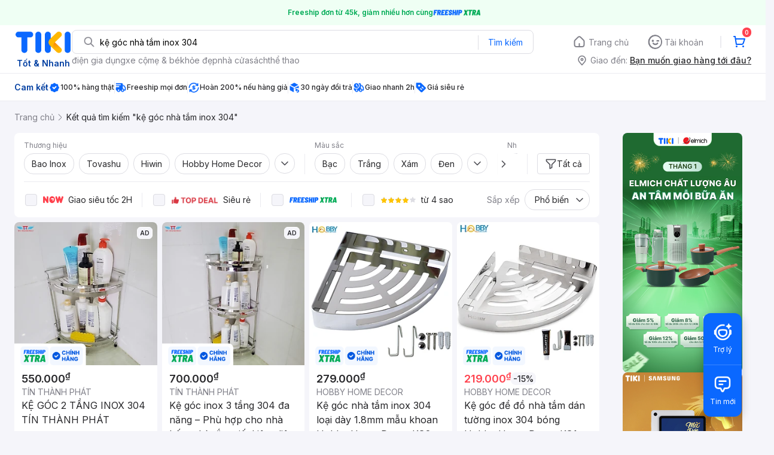

--- FILE ---
content_type: text/html; charset=utf-8
request_url: https://tiki.vn/search?q=k%E1%BB%87%20g%C3%B3c%20nh%C3%A0%20t%E1%BA%AFm%20inox%20304
body_size: 161581
content:
<!DOCTYPE html><html class="no-js" lang="vi" prefix="og: http://ogp.me/ns#"><head><meta charSet="utf-8"/><meta name="viewport" content="width=device-width, initial-scale=1, maximum-scale=1.0, user-scalable=no"/><script defer="" src="https://cdn.jsdelivr.net/npm/@growthbook/growthbook/dist/bundles/index.js"></script><title>Kệ góc nhà tắm inox 304 hàng chính hãng, giao nhanh - Tháng 1, 2026 | Mua Ngay | tiki.vn</title><meta property="og:title" content="Kệ góc nhà tắm inox 304 hàng chính hãng, giao nhanh - Tháng 1, 2026 | Mua Ngay | tiki.vn"/><link rel="canonical" href="https://tiki.vn/search?q=k%E1%BB%87%20g%C3%B3c%20nh%C3%A0%20t%E1%BA%AFm%20inox%20304"/><meta name="description" content="Kệ góc nhà tắm inox 304 hàng chính hãng, giao nhanh, cam kết hoàn tiền 111% nếu hàng giả, freeship, giao nhanh 2h, nhiều mã giảm giá hôm nay. Thanh toán bảo mật tại Tiki. Mua ngay!"/><meta property="og:description" content="Kệ góc nhà tắm inox 304 hàng chính hãng, giao nhanh, cam kết hoàn tiền 111% nếu hàng giả, freeship, giao nhanh 2h, nhiều mã giảm giá hôm nay. Thanh toán bảo mật tại Tiki. Mua ngay!"/><meta name="robots" content="noindex, nofollow"/><meta name="next-head-count" content="9"/><meta charSet="utf-8"/><meta http-equiv="x-ua-compatible" content="ie=edge"/><meta name="referrer" content="no-referrer-when-downgrade"/><meta name="google-site-verification" content="7GHar_W5H0cxQxHnW2L1Y6cEIgumXq2ohefKmZXOzT8"/><meta name="dmca-site-verification" content="M1hpL243UXY4QXdrZVVlbzVQeFFqUT090"/><link href="https://frontend.tikicdn.com/_desktop-next/static/css/_sprite.css?v=20261163944FHJAfki0AAfNOhUFxruAO" rel="stylesheet" type="text/css"/><link rel="icon" type="image/png" href="https://salt.tikicdn.com/ts/upload/29/ca/02/e39713d1b90405fd0d39b8fac676bb0d.png" sizes="48x48"/><link rel="icon" type="image/png" href="https://salt.tikicdn.com/ts/upload/9f/9b/d0/6ce302126e0a4d958a41d90fed1eb4f6.png" sizes="96x96"/><link rel="preconnect" href="https://connect.facebook.net"/><link rel="preconnect" href="https://www.google-analytics.com"/><link rel="preconnect" href="https://fonts.googleapis.com"/><link rel="preconnect" href="https://fonts.gstatic.com"/><link rel="preconnect" href="https://salt.tikicdn.com"/><link rel="preconnect" href="https://frontend.tikicdn.com/_desktop-next"/><link rel="dns-prefetch" href="https://api.tiki.vn/"/><link rel="dns-prefetch" href="https://trackity.tiki.vn/"/><link rel="dns-prefetch" href="https://time.tiki.vn/"/><link rel="dns-prefetch" href="https://frontend.tikicdn.com/_desktop-next"/><link rel="dns-prefetch" href="https://salt.tikicdn.com/"/><link rel="dns-prefetch" data-href="https://fonts.googleapis.com/"/><link rel="dns-prefetch" href="https://fonts.gstatic.com/"/><link rel="manifest" href="/manifest.json?v=1"/><meta name="theme-color" content="#1A94FF"/><style></style>
                <link
                  rel="preload"
                  href="https://fonts.googleapis.com/css2?family=Inter:wght@300;400;500;600&display=swap"
                  as="style"
                  onload="this.onload=null;this.rel='stylesheet'"
                />
              <style></style><style>html {
            font-family: Inter,Arial,sans-serif;
            font-size: 14px;
            background-color: #efefef;
          }</style><script>
              !function(){if('PerformanceLongTaskTiming' in window){var g=window.__tti={e:[]};
              g.o=new PerformanceObserver(function(l){g.e=g.e.concat(l.getEntries())});
              g.o.observe({entryTypes:['longtask']})}}();
            </script><noscript data-n-css=""></noscript><script defer="" nomodule="" src="https://frontend.tikicdn.com/_desktop-next/_next/static/chunks/polyfills-c67a75d1b6f99dc8.js"></script><script defer="" src="https://frontend.tikicdn.com/_desktop-next/_next/static/chunks/fa5f8105-d8a332b5108a2355.js"></script><script defer="" src="https://frontend.tikicdn.com/_desktop-next/_next/static/chunks/94960-901e256a733f5667.js"></script><script defer="" src="https://frontend.tikicdn.com/_desktop-next/_next/static/chunks/72401-661a5bc6af496c7e.js"></script><script defer="" src="https://frontend.tikicdn.com/_desktop-next/_next/static/chunks/41956-1880066637a51093.js"></script><script defer="" src="https://frontend.tikicdn.com/_desktop-next/_next/static/chunks/comp.HeaderRevamp.70712a18c8183671.js"></script><script defer="" src="https://frontend.tikicdn.com/_desktop-next/_next/static/chunks/comp.UniversalFreeShipPlus.e8bbdbabe36252db.js"></script><script defer="" src="https://frontend.tikicdn.com/_desktop-next/_next/static/chunks/comp.desktop.AdWidgetV2.VerticalBannerAd.499387a47b36862d.js"></script><script defer="" src="https://frontend.tikicdn.com/_desktop-next/_next/static/chunks/comp.desktop.AdWidgetV2.ListingRightStoreAd.93222edac42fc320.js"></script><script defer="" src="https://frontend.tikicdn.com/_desktop-next/_next/static/chunks/comp.desktop.AdWidgetV2.VerticalProductAd.a36aa0d1144a50e0.js"></script><script defer="" src="https://frontend.tikicdn.com/_desktop-next/_next/static/chunks/comp.AdWidgetV2.SquareBanner.6a1157deaf3eba7b.js"></script><script defer="" src="https://frontend.tikicdn.com/_desktop-next/_next/static/chunks/comp.desktop.ProductListPage.SquareBrandStoreAd.9366588667f0523e.js"></script><script defer="" src="https://frontend.tikicdn.com/_desktop-next/_next/static/chunks/comp.AdWidgetV2.SquareProductAd.10c04ba337a2390a.js"></script><script src="https://frontend.tikicdn.com/_desktop-next/_next/static/chunks/webpack-0691ba22bbf1ed07.js" defer=""></script><script src="https://frontend.tikicdn.com/_desktop-next/_next/static/chunks/framework-f55d27442d8ef3a2.js" defer=""></script><script src="https://frontend.tikicdn.com/_desktop-next/_next/static/chunks/main-8ebb3e81abec70d6.js" defer=""></script><script src="https://frontend.tikicdn.com/_desktop-next/_next/static/chunks/pages/_app-bd347dd196155f49.js" defer=""></script><script src="https://frontend.tikicdn.com/_desktop-next/_next/static/chunks/9796-7e3e348267be7272.js" defer=""></script><script src="https://frontend.tikicdn.com/_desktop-next/_next/static/chunks/42221-9ec7ddd2a95ec94e.js" defer=""></script><script src="https://frontend.tikicdn.com/_desktop-next/_next/static/chunks/56537-c228ccdf0279902e.js" defer=""></script><script src="https://frontend.tikicdn.com/_desktop-next/_next/static/chunks/2619-8cad6a8a3b7cbe58.js" defer=""></script><script src="https://frontend.tikicdn.com/_desktop-next/_next/static/chunks/10086-5d56d18d05e20a7a.js" defer=""></script><script src="https://frontend.tikicdn.com/_desktop-next/_next/static/chunks/41905-98528449d453b5b4.js" defer=""></script><script src="https://frontend.tikicdn.com/_desktop-next/_next/static/chunks/39943-f3e036c327c92c2c.js" defer=""></script><script src="https://frontend.tikicdn.com/_desktop-next/_next/static/chunks/4483-f4b589e4d2dcec7b.js" defer=""></script><script src="https://frontend.tikicdn.com/_desktop-next/_next/static/chunks/64433-18fe8a62b354943d.js" defer=""></script><script src="https://frontend.tikicdn.com/_desktop-next/_next/static/chunks/comp.CatePage.CatalogProducts-40911648e05b4ce6.js" defer=""></script><script src="https://frontend.tikicdn.com/_desktop-next/_next/static/chunks/22088-8bbbf2145a8cfe84.js" defer=""></script><script src="https://frontend.tikicdn.com/_desktop-next/_next/static/chunks/10688-7aecf1dd399ab9a7.js" defer=""></script><script src="https://frontend.tikicdn.com/_desktop-next/_next/static/chunks/pages/Catalog/Search-15a5d4180924b4c1.js" defer=""></script><script src="https://frontend.tikicdn.com/_desktop-next/_next/static/lLH9sXFlVH6miJZFmaVLH/_buildManifest.js" defer=""></script><script src="https://frontend.tikicdn.com/_desktop-next/_next/static/lLH9sXFlVH6miJZFmaVLH/_ssgManifest.js" defer=""></script><style data-styled="" data-styled-version="5.3.6">html{line-height:1.15;-webkit-text-size-adjust:100%;}/*!sc*/
body{margin:0;}/*!sc*/
main{display:block;}/*!sc*/
h1{font-size:2em;margin:0.67em 0;}/*!sc*/
hr{box-sizing:content-box;height:0;overflow:visible;}/*!sc*/
pre{font-family:monospace,monospace;font-size:1em;}/*!sc*/
a{background-color:transparent;}/*!sc*/
abbr[title]{border-bottom:none;-webkit-text-decoration:underline;text-decoration:underline;-webkit-text-decoration:underline dotted;text-decoration:underline dotted;}/*!sc*/
b,strong{font-weight:bolder;}/*!sc*/
code,kbd,samp{font-family:monospace,monospace;font-size:1em;}/*!sc*/
small{font-size:80%;}/*!sc*/
sub,sup{font-size:75%;line-height:0;position:relative;vertical-align:baseline;}/*!sc*/
sub{bottom:-0.25em;}/*!sc*/
sup{top:-0.5em;}/*!sc*/
img{border-style:none;}/*!sc*/
button,input,optgroup,select,textarea{font-family:inherit;font-size:100%;line-height:1.15;margin:0;}/*!sc*/
button,input{overflow:visible;}/*!sc*/
button,select{text-transform:none;}/*!sc*/
button,[type="button"],[type="reset"],[type="submit"]{-webkit-appearance:button;}/*!sc*/
button::-moz-focus-inner,[type="button"]::-moz-focus-inner,[type="reset"]::-moz-focus-inner,[type="submit"]::-moz-focus-inner{border-style:none;padding:0;}/*!sc*/
button:-moz-focusring,[type="button"]:-moz-focusring,[type="reset"]:-moz-focusring,[type="submit"]:-moz-focusring{outline:1px dotted ButtonText;}/*!sc*/
fieldset{padding:0.35em 0.75em 0.625em;}/*!sc*/
legend{box-sizing:border-box;color:inherit;display:table;max-width:100%;padding:0;white-space:normal;}/*!sc*/
progress{vertical-align:baseline;}/*!sc*/
textarea{overflow:auto;}/*!sc*/
[type="checkbox"],[type="radio"]{box-sizing:border-box;padding:0;}/*!sc*/
[type="number"]::-webkit-inner-spin-button,[type="number"]::-webkit-outer-spin-button{height:auto;}/*!sc*/
[type="search"]{-webkit-appearance:textfield;outline-offset:-2px;}/*!sc*/
[type="search"]::-webkit-search-decoration{-webkit-appearance:none;}/*!sc*/
::-webkit-file-upload-button{-webkit-appearance:button;font:inherit;}/*!sc*/
details{display:block;}/*!sc*/
summary{display:list-item;}/*!sc*/
template{display:none;}/*!sc*/
[hidden]{display:none;}/*!sc*/
data-styled.g3[id="sc-global-ecVvVt1"]{content:"sc-global-ecVvVt1,"}/*!sc*/
.fvWcVx{object-fit:contain;display:block;width:100%;height:100%;display:block;}/*!sc*/
data-styled.g11[id="sc-7bce5df0-0"]{content:"fvWcVx,"}/*!sc*/
*,*:before,*:after{box-sizing:border-box;}/*!sc*/
body{overflow-x:hidden;}/*!sc*/
img{max-width:100%;}/*!sc*/
#snack-bar{position:fixed;right:20px;bottom:20px;}/*!sc*/
#snack-bar > div{margin-top:12px;}/*!sc*/
data-styled.g330[id="sc-global-bJrvcH1"]{content:"sc-global-bJrvcH1,"}/*!sc*/
.server-loading{position:fixed;top:0;bottom:0;right:0;left:0;background:white;z-index:999999;}/*!sc*/
html{background-color:#F5F5FA;}/*!sc*/
html.async-hide body{opacity:0 !important;}/*!sc*/
a{color:#0B74E5;-webkit-text-decoration:none;text-decoration:none;}/*!sc*/
a:hover{opacity:0.95;}/*!sc*/
p{margin:0 0 10px 0;}/*!sc*/
b,strong{font-weight:500;}/*!sc*/
.icon{display:inline-block;vertical-align:middle;background-repeat:no-repeat;background-position:0 0;}/*!sc*/
.icon.tikinow-15{width:53px;height:15px;background-image:url(https://frontend.tikicdn.com/_desktop-next/static/img/icons/tikinow/tiki-now-15.png);background-size:53px 15px;}/*!sc*/
@media (-webkit-min-device-pixel-ratio:1.5),(-webkit-min-device-pixel-ratio:2),(min-resolution:192dpi){.icon.tikinow-15{background-image:url(https://frontend.tikicdn.com/_desktop-next/static/img/icons/tikinow/tiki-now-15@2x.png);}}/*!sc*/
.icon.tikinow-26{width:91px;height:26px;background-image:url(https://frontend.tikicdn.com/_desktop-next/static/img/icons/tikinow/tiki-now-26.png);background-size:91px 26px;}/*!sc*/
@media (-webkit-min-device-pixel-ratio:1.5),(-webkit-min-device-pixel-ratio:2),(min-resolution:192dpi){.icon.tikinow-26{background-image:url(https://frontend.tikicdn.com/_desktop-next/static/img/icons/tikinow/tiki-now-26@2x.png);}}/*!sc*/
.icon.thumb-up{width:17px;height:17px;background-image:url(https://frontend.tikicdn.com/_desktop-next/static/img/icons/thumb-up.png);background-size:17px 17px;}/*!sc*/
@media (-webkit-min-device-pixel-ratio:1.5),(-webkit-min-device-pixel-ratio:2),(min-resolution:192dpi){.icon.thumb-up{background-image:url(https://frontend.tikicdn.com/_desktop-next/static/img/icons/thumb-up@2x.png);}}/*!sc*/
.icon.thumb-up-3x{width:17px;height:17px;background-image:url(https://frontend.tikicdn.com/_desktop-next/static/img/icons/thumb-up-2@3x.png);background-size:17px 17px;}/*!sc*/
.icon.reply-arrow{width:19px;height:16px;background-image:url(https://frontend.tikicdn.com/_desktop-next/static/img/icons/reply-arrow.png);background-size:19px 16px;}/*!sc*/
@media (-webkit-min-device-pixel-ratio:1.5),(-webkit-min-device-pixel-ratio:2),(min-resolution:192dpi){.icon.reply-arrow{background-image:url(https://frontend.tikicdn.com/_desktop-next/static/img/icons/reply-arrow@2x.png);}}/*!sc*/
.icon.guarantee{width:16px;height:16px;background-image:url(https://frontend.tikicdn.com/_desktop-next/static/img/icons/guarantee.png);background-size:16px 16px;}/*!sc*/
@media (-webkit-min-device-pixel-ratio:1.5),(-webkit-min-device-pixel-ratio:2),(min-resolution:192dpi){.icon.guarantee{background-image:url(https://frontend.tikicdn.com/_desktop-next/static/img/icons/guarantee@2x.png);}}/*!sc*/
.icon.flag-2x{width:14px;height:16px;background-image:url(https://frontend.tikicdn.com/_desktop-next/static/img/icons/flag@2x.png);background-size:14px 16px;}/*!sc*/
.icon.warning-svg{width:16px;height:17px;background-image:url(https://frontend.tikicdn.com/_desktop-next/static/img/icons/warning.svg);background-size:16px 17px;}/*!sc*/
.icon.prize{width:23px;height:24px;background-image:url(https://frontend.tikicdn.com/_desktop-next/static/img/icons/prize.png);background-size:23px 24px;}/*!sc*/
@media (-webkit-min-device-pixel-ratio:1.5),(-webkit-min-device-pixel-ratio:2),(min-resolution:192dpi){.icon.prize{background-image:url(https://frontend.tikicdn.com/_desktop-next/static/img/icons/prize@2x.png);}}/*!sc*/
.tikicon.icon-bound{width:16px;height:16px;background-image:url(https://frontend.tikicdn.com/_desktop-next/static/img/icons/bound.png);background-size:16px 16px;}/*!sc*/
@media (-webkit-min-device-pixel-ratio:1.5),(-webkit-min-device-pixel-ratio:2),(min-resolution:192dpi){.tikicon.icon-bound{background-image:url(https://frontend.tikicdn.com/_desktop-next/static/img/icons/bound@2x.png);}}/*!sc*/
.fade-loading-animated{-webkit-animation-name:fadeLoading;animation-name:fadeLoading;-webkit-animation-duration:2s;animation-duration:2s;-webkit-animation-iteration-count:infinite;animation-iteration-count:infinite;-webkit-animation-timing-function:linear;animation-timing-function:linear;}/*!sc*/
@-webkit-keyframes fadeLoading{0%{opacity:1;}50%{opacity:0.3;}100%{opacity:1;}}/*!sc*/
@keyframes fadeLoading{0%{opacity:1;}50%{opacity:0.3;}100%{opacity:1;}}/*!sc*/
@-webkit-keyframes swing{0%{-webkit-transform:rotate(0deg);-ms-transform:rotate(0deg);transform:rotate(0deg);}50%{-webkit-transform:rotate(20deg);-ms-transform:rotate(20deg);transform:rotate(20deg);}100%{-webkit-transform:rotate(0deg);-ms-transform:rotate(0deg);transform:rotate(0deg);}}/*!sc*/
@keyframes swing{0%{-webkit-transform:rotate(0deg);-ms-transform:rotate(0deg);transform:rotate(0deg);}50%{-webkit-transform:rotate(20deg);-ms-transform:rotate(20deg);transform:rotate(20deg);}100%{-webkit-transform:rotate(0deg);-ms-transform:rotate(0deg);transform:rotate(0deg);}}/*!sc*/
data-styled.g331[id="sc-global-hkrGOO1"]{content:"sc-global-hkrGOO1,"}/*!sc*/
.jfMKyG{position:relative;display:-webkit-box;display:-webkit-flex;display:-ms-flexbox;display:flex;z-index:1;display:-webkit-box;display:-webkit-flex;display:-ms-flexbox;display:flex;-webkit-flex-direction:row;-ms-flex-direction:row;flex-direction:row;-webkit-box-pack:center;-webkit-justify-content:center;-ms-flex-pack:center;justify-content:center;-webkit-align-items:center;-webkit-box-align:center;-ms-flex-align:center;align-items:center;padding:12px 16px;gap:4px;background:white;}/*!sc*/
.jfMKyG p{margin:0;}/*!sc*/
.jfMKyG a{display:-webkit-box;display:-webkit-flex;display:-ms-flexbox;display:flex;-webkit-box-pack:center;-webkit-justify-content:center;-ms-flex-pack:center;justify-content:center;-webkit-align-items:center;-webkit-box-align:center;-ms-flex-align:center;align-items:center;color:initial;gap:4px;}/*!sc*/
data-styled.g334[id="sc-dde698d1-0"]{content:"jfMKyG,"}/*!sc*/
.cGVtRR{font-size:12px;font-weight:600;line-height:150%;padding-left:4px;}/*!sc*/
data-styled.g335[id="sc-dde698d1-1"]{content:"cGVtRR,"}/*!sc*/
.ldcZGa{object-fit:contain;display:block;}/*!sc*/
data-styled.g341[id="sc-82b4dcf2-0"]{content:"ldcZGa,"}/*!sc*/
.edZgU{width:1280px;padding-left:24px;padding-right:24px;margin-right:auto;margin-left:auto;}/*!sc*/
@media only screen and (min-width:1440px){.edZgU{width:1440px;}}/*!sc*/
data-styled.g349[id="sc-9b2f7535-0"]{content:"edZgU,"}/*!sc*/
.eTnNSC{width:1270px;padding-left:15px;padding-right:15px;margin-right:auto;margin-left:auto;}/*!sc*/
data-styled.g424[id="sc-6d96a9af-0"]{content:"eTnNSC,"}/*!sc*/
.dVnCth{margin-top:16px;font-size:12px;line-height:16px;font-weight:normal;color:#808089;background-color:white;}/*!sc*/
.dVnCth.listing-revamp{width:1138px;border-radius:8px;margin-bottom:16px;}/*!sc*/
@media only screen and (max-width:1439px){.dVnCth.listing-revamp{width:978px;}}/*!sc*/
@media only screen and (min-width:1440px){.dVnCth.listing-revamp{width:1138px;}}/*!sc*/
.dVnCth.listing-revamp .block{width:auto !important;}/*!sc*/
.dVnCth.listing-revamp .block.payment-information{width:200px !important;}/*!sc*/
.dVnCth.listing-revamp .flex{width:auto !important;}/*!sc*/
.dVnCth.listing-revamp .separator{width:auto;margin-left:16px;margin-right:16px;}/*!sc*/
.dVnCth p{font-size:12px;line-height:16px;color:#808089;margin-bottom:12px;margin-top:0px;}/*!sc*/
.dVnCth .title-text{font-size:16px;line-height:24px;font-weight:500;color:#38383d;margin-bottom:12px;margin-top:0px;}/*!sc*/
.dVnCth .small-text{display:block;margin-bottom:8px;color:#808089;}/*!sc*/
.dVnCth a:hover{-webkit-text-decoration:underline;text-decoration:underline;}/*!sc*/
data-styled.g460[id="sc-4ce82f3c-0"]{content:"dVnCth,"}/*!sc*/
.chWRSJ{padding:16px 0;}/*!sc*/
.chWRSJ .block{width:226px;}/*!sc*/
.chWRSJ .block .store-title{margin-top:24px;}/*!sc*/
.chWRSJ .block .icon{display:inline-block;margin-right:8px;margin-bottom:8px;vertical-align:middle;width:32px;height:32px;}/*!sc*/
.chWRSJ .block .icon.vnpay > svg{width:32px;height:32px;}/*!sc*/
.chWRSJ .flex{width:226px;display:-webkit-box;display:-webkit-flex;display:-ms-flexbox;display:flex;-webkit-align-items:center;-webkit-box-align:center;-ms-flex-align:center;align-items:center;-webkit-flex-wrap:wrap;-ms-flex-wrap:wrap;flex-wrap:wrap;gap:8px;}/*!sc*/
.chWRSJ .hotline{margin-bottom:8px;}/*!sc*/
.chWRSJ .hotline a{color:#38383D;font-weight:500;}/*!sc*/
.chWRSJ .security{margin-bottom:8px;color:#808089;font-size:12px;font-weight:400;}/*!sc*/
.chWRSJ .security a{color:#808089;}/*!sc*/
data-styled.g461[id="sc-4ce82f3c-1"]{content:"chWRSJ,"}/*!sc*/
.eSPDgm{padding:16px 0;background-color:#ffffff;}/*!sc*/
.eSPDgm .address{display:-webkit-box;display:-webkit-flex;display:-ms-flexbox;display:flex;-webkit-align-items:center;-webkit-box-align:center;-ms-flex-align:center;align-items:center;}/*!sc*/
data-styled.g462[id="sc-4ce82f3c-2"]{content:"eSPDgm,"}/*!sc*/
.exPqAC{content:' ';height:1px;background-color:#EBEBF0;width:1240px;margin-right:auto;margin-left:auto;}/*!sc*/
data-styled.g463[id="sc-4ce82f3c-3"]{content:"exPqAC,"}/*!sc*/
.aMfcf{font-size:16px;line-height:24px;font-weight:500;color:#38383D;margin-bottom:12px;margin-top:0px;}/*!sc*/
data-styled.g464[id="sc-4ce82f3c-4"]{content:"aMfcf,"}/*!sc*/
.bstmqn{font-size:14px;line-height:20px;font-weight:500;color:#38383D;margin-bottom:4px;margin-top:0px;}/*!sc*/
data-styled.g465[id="sc-4ce82f3c-5"]{content:"bstmqn,"}/*!sc*/
.hrWWOH{padding:16px 0px 0px;}/*!sc*/
data-styled.g466[id="sc-8ba33404-0"]{content:"hrWWOH,"}/*!sc*/
.kGhQDb{margin-bottom:16px;}/*!sc*/
.kGhQDb a{color:#808089;}/*!sc*/
.kGhQDb p{margin:0px;}/*!sc*/
data-styled.g467[id="sc-8ba33404-1"]{content:"kGhQDb,"}/*!sc*/
.kzdfAZ{display:grid;grid-template-columns:repeat(5,1fr);grid-column-gap:20px;}/*!sc*/
data-styled.g468[id="sc-8ba33404-2"]{content:"kzdfAZ,"}/*!sc*/
.iyhWqm{padding:16px 0px 0px;}/*!sc*/
data-styled.g470[id="sc-4e2e5de4-0"]{content:"iyhWqm,"}/*!sc*/
.bdFUBm{margin-bottom:16px;}/*!sc*/
.bdFUBm a{color:#808089;}/*!sc*/
.bdFUBm p{margin:0px;}/*!sc*/
data-styled.g471[id="sc-4e2e5de4-1"]{content:"bdFUBm,"}/*!sc*/
.gRFRMW{display:-webkit-box;display:-webkit-flex;display:-ms-flexbox;display:flex;-webkit-align-items:flex-center;-webkit-box-align:flex-center;-ms-flex-align:flex-center;align-items:flex-center;-webkit-flex-direction:column;-ms-flex-direction:column;flex-direction:column;-webkit-align-self:center;-ms-flex-item-align:center;align-self:center;}/*!sc*/
.gRFRMW .tiki-logo{display:-webkit-box;display:-webkit-flex;display:-ms-flexbox;display:flex;-webkit-align-items:flex-center;-webkit-box-align:flex-center;-ms-flex-align:flex-center;align-items:flex-center;-webkit-flex-direction:column;-ms-flex-direction:column;flex-direction:column;}/*!sc*/
.gRFRMW .tiki-logo > span{font-size:14px;color:#003ea1;margin-top:8px;font-weight:600;text-align:center;}/*!sc*/
data-styled.g473[id="sc-3258bf05-0"]{content:"gRFRMW,"}/*!sc*/
.cYLtAT{-webkit-flex:1;-ms-flex:1;flex:1;}/*!sc*/
data-styled.g474[id="sc-dec0a11d-0"]{content:"cYLtAT,"}/*!sc*/
.cfhkdd{width:100%;display:-webkit-box;display:-webkit-flex;display:-ms-flexbox;display:flex;position:relative;border:1px solid #DDDDE3;border-radius:8px;-webkit-align-items:center;-webkit-box-align:center;-ms-flex-align:center;align-items:center;}/*!sc*/
.cfhkdd .icon-search{width:20px;height:20px;margin:0 0 0 18px;}/*!sc*/
data-styled.g475[id="sc-dec0a11d-1"]{content:"cfhkdd,"}/*!sc*/
.lgENLJ{border:0px;padding:0 8px;font-weight:400;font-size:14px;line-height:150%;border-top-left-radius:8px;border-bottom-left-radius:8px;-webkit-flex:1;-ms-flex:1;flex:1;outline:none;}/*!sc*/
.lgENLJ::-webkit-input-placeholder{color:#808089;font-size:14px;}/*!sc*/
.lgENLJ::-moz-placeholder{color:#808089;font-size:14px;}/*!sc*/
.lgENLJ:-ms-input-placeholder{color:#808089;font-size:14px;}/*!sc*/
.lgENLJ::placeholder{color:#808089;font-size:14px;}/*!sc*/
data-styled.g476[id="sc-dec0a11d-2"]{content:"lgENLJ,"}/*!sc*/
.agnbj{cursor:pointer;border:0px;width:92px;height:38px;padding:4px;border-radius:0 8px 8px 0;background:transparent;color:#0A68FF;font-weight:400;font-size:14px;line-height:150%;outline:none;display:-webkit-box;display:-webkit-flex;display:-ms-flexbox;display:flex;-webkit-align-items:center;-webkit-box-align:center;-ms-flex-align:center;align-items:center;-webkit-box-pack:center;-webkit-justify-content:center;-ms-flex-pack:center;justify-content:center;position:relative;}/*!sc*/
.agnbj:before{content:'';display:block;position:absolute;border-left:1px solid #DDDDE3;height:24px;left:0;top:8px;}/*!sc*/
.agnbj:hover{background-color:rgba(10,104,255,0.2);}/*!sc*/
.agnbj:active{background-color:rgba(10,104,255,0.4);}/*!sc*/
data-styled.g477[id="sc-dec0a11d-3"]{content:"agnbj,"}/*!sc*/
.rZetm{position:relative;display:block;}/*!sc*/
.rZetm:hover{opacity:1;}/*!sc*/
data-styled.g493[id="sc-7d80e456-14"]{content:"rZetm,"}/*!sc*/
.dCdTIg{display:-webkit-box;display:-webkit-flex;display:-ms-flexbox;display:flex;-webkit-align-items:center;-webkit-box-align:center;-ms-flex-align:center;align-items:center;-webkit-box-pack:end;-webkit-justify-content:flex-end;-ms-flex-pack:end;justify-content:flex-end;margin-left:48px;}/*!sc*/
.dCdTIg .profile-icon{width:32px;height:32px;margin-right:8px;border-radius:2px;}/*!sc*/
.dCdTIg .arrowIcon{width:16px;height:16px;}/*!sc*/
.dCdTIg .cart-wrapper{position:relative;display:-webkit-box;display:-webkit-flex;display:-ms-flexbox;display:flex;width:40px;height:40px;-webkit-align-items:center;-webkit-box-align:center;-ms-flex-align:center;align-items:center;-webkit-box-pack:center;-webkit-justify-content:center;-ms-flex-pack:center;justify-content:center;}/*!sc*/
.dCdTIg .cart-wrapper .cart-icon{margin-right:0;border-radius:unset;}/*!sc*/
.dCdTIg .cart-wrapper .cart-text{color:#ffffff;font-weight:500;white-space:nowrap;font-size:13px;line-height:20px;}/*!sc*/
data-styled.g494[id="sc-7d80e456-15"]{content:"dCdTIg,"}/*!sc*/
.PXkZT{color:#ffffff;background:#FF424F;height:16px;right:0;top:-4px;border-radius:8px;display:inline-block;text-align:center;font-weight:700;font-size:10px;line-height:150%;position:absolute;padding:0.5px 4px;}/*!sc*/
data-styled.g495[id="sc-7d80e456-16"]{content:"PXkZT,"}/*!sc*/
.gVBJYa{display:-webkit-box;display:-webkit-flex;display:-ms-flexbox;display:flex;-webkit-align-items:center;-webkit-box-align:center;-ms-flex-align:center;align-items:center;-webkit-box-pack:center;-webkit-justify-content:center;-ms-flex-pack:center;justify-content:center;padding:8px 16px;cursor:pointer;position:relative;border-radius:8px;position:relative;}/*!sc*/
.gVBJYa:hover{background-color:rgba(39,39,42,0.12);}/*!sc*/
.gVBJYa:active{background-color:rgba(39,39,42,0.24);}/*!sc*/
.gVBJYa .menu-item-icon{width:24px;height:24px;margin-right:4px;border-radius:50%;}/*!sc*/
.gVBJYa a,.gVBJYa > span{font-weight:400;font-size:14px;line-height:150%;color:#808089;}/*!sc*/
.gVBJYa:hover .toggler{display:block;}/*!sc*/
.gVBJYa .tikivip-badge{position:absolute;top:0;left:15px;}/*!sc*/
.jQEjdB{display:-webkit-box;display:-webkit-flex;display:-ms-flexbox;display:flex;-webkit-align-items:center;-webkit-box-align:center;-ms-flex-align:center;align-items:center;-webkit-box-pack:center;-webkit-justify-content:center;-ms-flex-pack:center;justify-content:center;padding:8px 16px;cursor:pointer;position:relative;border-radius:8px;position:relative;}/*!sc*/
.jQEjdB:hover{background-color:rgba(0,96,255,0.12);}/*!sc*/
.jQEjdB:active{background-color:rgba(0,96,255,0.24);}/*!sc*/
.jQEjdB .menu-item-icon{width:24px;height:24px;margin-right:4px;border-radius:50%;}/*!sc*/
.jQEjdB a,.jQEjdB > span{font-weight:500;font-size:14px;line-height:150%;color:#0A68FF;}/*!sc*/
.jQEjdB:hover .toggler{display:block;}/*!sc*/
.jQEjdB .tikivip-badge{position:absolute;top:0;left:15px;}/*!sc*/
data-styled.g504[id="sc-7d80e456-25"]{content:"gVBJYa,jQEjdB,"}/*!sc*/
.ikCtXe{padding:0 !important;margin-left:24px;position:relative;}/*!sc*/
.ikCtXe:before{content:'';display:block;height:20px;position:absolute;left:-12px;border:1px solid #EBEBF0;}/*!sc*/
data-styled.g505[id="sc-7d80e456-26"]{content:"ikCtXe,"}/*!sc*/
.gypTeU{display:-webkit-box;display:-webkit-flex;display:-ms-flexbox;display:flex;padding:16px 0 10px 0;height:auto;position:relative;z-index:2;-webkit-align-items:center;-webkit-box-align:center;-ms-flex-align:center;align-items:center;padding:0;}/*!sc*/
.gypTeU .logo-menu{margin-right:48px;-webkit-flex-basis:unset;-ms-flex-preferred-size:unset;flex-basis:unset;}/*!sc*/
data-styled.g509[id="sc-ee984840-0"]{content:"gypTeU,"}/*!sc*/
.hqCsjg{display:-webkit-box;display:-webkit-flex;display:-ms-flexbox;display:flex;-webkit-flex:1;-ms-flex:1;flex:1;-webkit-align-items:center;-webkit-box-align:center;-ms-flex-align:center;align-items:center;}/*!sc*/
data-styled.g510[id="sc-ee984840-1"]{content:"hqCsjg,"}/*!sc*/
.rgsXe{position:relative;background:#ffffff;padding:8px 0;z-index:999;}/*!sc*/
.rgsXe.main-header-sticky{left:0;position:fixed;top:0;width:100%;}/*!sc*/
.rgsXe *{-webkit-letter-spacing:normal;-moz-letter-spacing:normal;-ms-letter-spacing:normal;letter-spacing:normal;}/*!sc*/
data-styled.g512[id="sc-f862d3ea-1"]{content:"rgsXe,"}/*!sc*/
.bbUcuP{display:-webkit-box;display:-webkit-flex;display:-ms-flexbox;display:flex;height:24px;width:712px;-webkit-align-items:flex-start;-webkit-box-align:flex-start;-ms-flex-align:flex-start;align-items:flex-start;-webkit-flex-wrap:wrap;-ms-flex-wrap:wrap;flex-wrap:wrap;overflow:hidden;gap:12px;}/*!sc*/
@media only screen and (min-width:1440px){.bbUcuP{width:820px;}}/*!sc*/
.bbUcuP a{display:block;font-weight:400;font-size:14px;line-height:150%;color:#808089;white-space:nowrap;}/*!sc*/
data-styled.g515[id="sc-7ad7c877-1"]{content:"bbUcuP,"}/*!sc*/
.fKRaGb{margin-bottom:3px;max-width:348px;-webkit-flex:0 0 348px;-ms-flex:0 0 348px;flex:0 0 348px;}/*!sc*/
.fKRaGb .delivery-zone__heading{display:-webkit-box;display:-webkit-flex;display:-ms-flexbox;display:flex;-webkit-align-items:center;-webkit-box-align:center;-ms-flex-align:center;align-items:center;cursor:pointer;-webkit-box-pack:end;-webkit-justify-content:flex-end;-ms-flex-pack:end;justify-content:flex-end;}/*!sc*/
.fKRaGb .delivery-zone__heading img{width:20px;height:20px;margin-right:4px;}/*!sc*/
.fKRaGb .delivery-zone__heading > h4{margin:0px;display:block;color:#808089;font-weight:400;font-size:14px;line-height:150%;padding-right:4px;white-space:nowrap;}/*!sc*/
.fKRaGb .delivery-zone__heading .address{-webkit-text-decoration:underline;text-decoration:underline;font-weight:500;font-size:14px;line-height:150%;white-space:nowrap;overflow:hidden;text-overflow:ellipsis;color:#27272A;}/*!sc*/
data-styled.g516[id="sc-75644000-0"]{content:"fKRaGb,"}/*!sc*/
.dtcpAn{position:relative;display:-webkit-box;display:-webkit-flex;display:-ms-flexbox;display:flex;-webkit-box-pack:justify;-webkit-justify-content:space-between;-ms-flex-pack:justify;justify-content:space-between;z-index:1;}/*!sc*/
data-styled.g517[id="sc-39ee4e6f-0"]{content:"dtcpAn,"}/*!sc*/
.ljZvVE{display:-webkit-box;display:-webkit-flex;display:-ms-flexbox;display:flex;-webkit-flex-direction:column;-ms-flex-direction:column;flex-direction:column;-webkit-align-items:flex-start;-webkit-box-align:flex-start;-ms-flex-align:flex-start;align-items:flex-start;gap:8px;-webkit-flex:1 0 0;-ms-flex:1 0 0;flex:1 0 0;-webkit-align-items:stretch;-webkit-box-align:stretch;-ms-flex-align:stretch;align-items:stretch;}/*!sc*/
data-styled.g518[id="sc-b1e0edd7-0"]{content:"ljZvVE,"}/*!sc*/
.duXRBJ{display:-webkit-box;display:-webkit-flex;display:-ms-flexbox;display:flex;-webkit-align-items:flex-start;-webkit-box-align:flex-start;-ms-flex-align:flex-start;align-items:flex-start;gap:48px;-webkit-flex:1 0 0;-ms-flex:1 0 0;flex:1 0 0;}/*!sc*/
data-styled.g519[id="sc-b1e0edd7-1"]{content:"duXRBJ,"}/*!sc*/
.iujNlz{position:relative;display:-webkit-box;display:-webkit-flex;display:-ms-flexbox;display:flex;z-index:1;display:-webkit-box;display:-webkit-flex;display:-ms-flexbox;display:flex;-webkit-flex-direction:row;-ms-flex-direction:row;flex-direction:row;-webkit-align-items:center;-webkit-box-align:center;-ms-flex-align:center;align-items:center;gap:4px;background:white;border-width:1px 0px;border-style:solid;border-color:#EBEBF0;}/*!sc*/
.iujNlz p{margin:0;}/*!sc*/
data-styled.g520[id="sc-4a670bf7-0"]{content:"iujNlz,"}/*!sc*/
.llXUzV{width:1280px;padding-left:24px;padding-right:24px;padding-top:12px;padding-bottom:12px;margin-right:auto;margin-left:auto;display:-webkit-box;display:-webkit-flex;display:-ms-flexbox;display:flex;gap:12px;padding-inline:24px;-webkit-align-items:center;-webkit-box-align:center;-ms-flex-align:center;align-items:center;}/*!sc*/
@media only screen and (min-width:1440px){.llXUzV{width:1440px;}}/*!sc*/
data-styled.g521[id="sc-4a670bf7-1"]{content:"llXUzV,"}/*!sc*/
.hIAJdw{font-size:14px;font-weight:600;line-height:150%;white-space:nowrap;}/*!sc*/
data-styled.g522[id="sc-4a670bf7-2"]{content:"hIAJdw,"}/*!sc*/
.uRDjP{display:grid;grid-template-columns:repeat(4,1fr);grid-gap:12px;margin-bottom:16px;}/*!sc*/
data-styled.g578[id="sc-b118de6a-1"]{content:"uRDjP,"}/*!sc*/
.dDrHRv{font-size:10px;line-height:15px;color:#808089;display:-webkit-box;display:-webkit-flex;display:-ms-flexbox;display:flex;-webkit-align-items:center;-webkit-box-align:center;-ms-flex-align:center;align-items:center;-webkit-box-pack:center;-webkit-justify-content:center;-ms-flex-pack:center;justify-content:center;-webkit-flex-wrap:nowrap;-ms-flex-wrap:nowrap;flex-wrap:nowrap;}/*!sc*/
data-styled.g590[id="sc-f5f45ccf-0"]{content:"dDrHRv,"}/*!sc*/
.kCvpXv{cursor:pointer;border-radius:8px;background-color:white;display:block;overflow:hidden;}/*!sc*/
data-styled.g594[id="sc-aeef9a0f-0"]{content:"kCvpXv,"}/*!sc*/
.eAjAIG{font-size:12px;line-height:18px;color:#808089;-webkit-flex-shrink:0;-ms-flex-negative:0;flex-shrink:0;}/*!sc*/
data-styled.g597[id="sc-aeef9a0f-3"]{content:"eAjAIG,"}/*!sc*/
.cnyvgK{font-size:12px;line-height:18px;color:#27272A;display:-webkit-box;-webkit-box-orient:vertical;-webkit-line-clamp:1;overflow:hidden;font-weight:500;}/*!sc*/
data-styled.g598[id="sc-aeef9a0f-4"]{content:"cnyvgK,"}/*!sc*/
.bSlGRb{background-color:#F5F5FA;padding-top:16px;padding-bottom:16px;}/*!sc*/
.bSlGRb .breadcrumb{display:-webkit-box;display:-webkit-flex;display:-ms-flexbox;display:flex;-webkit-align-items:center;-webkit-box-align:center;-ms-flex-align:center;align-items:center;}/*!sc*/
.bSlGRb a.breadcrumb-item{position:relative;display:-webkit-box;display:-webkit-flex;display:-ms-flexbox;display:flex;-webkit-box-pack:center;-webkit-justify-content:center;-ms-flex-pack:center;justify-content:center;-webkit-align-items:center;-webkit-box-align:center;-ms-flex-align:center;align-items:center;color:#808089;font-size:14px;line-height:21px;font-weight:400;white-space:nowrap;}/*!sc*/
.bSlGRb a.breadcrumb-item:hover{color:#38383D;-webkit-text-decoration:underline;text-decoration:underline;}/*!sc*/
.bSlGRb a.breadcrumb-item:last-child{color:#27272A;cursor:default;overflow:hidden;}/*!sc*/
.bSlGRb a.breadcrumb-item:last-child span{overflow:hidden;text-overflow:ellipsis;}/*!sc*/
.bSlGRb a.breadcrumb-item:last-child:hover{-webkit-text-decoration:none;text-decoration:none;}/*!sc*/
.bSlGRb a.breadcrumb-item h1{color:#38383D;font-size:14px;line-height:20px;font-weight:300;margin:0;}/*!sc*/
.bSlGRb .icon.icon-next{margin-left:5.5px;margin-right:8.5px;}/*!sc*/
data-styled.g606[id="sc-90159c0b-0"]{content:"bSlGRb,"}/*!sc*/
.fLLNCa{position:relative;opacity:1;}/*!sc*/
data-styled.g607[id="sc-92fcafd8-0"]{content:"fLLNCa,"}/*!sc*/
.MrBjC{text-align:center;}/*!sc*/
.MrBjC .pagination-block{display:-webkit-box;display:-webkit-flex;display:-ms-flexbox;display:flex;margin:24px 0;-webkit-box-pack:center;-webkit-justify-content:center;-ms-flex-pack:center;justify-content:center;}/*!sc*/
.MrBjC .arrow{display:-webkit-box;display:-webkit-flex;display:-ms-flexbox;display:flex;width:40px;height:36px;border:1px solid #0a68ff;border-radius:4px;-webkit-box-pack:center;-webkit-justify-content:center;-ms-flex-pack:center;justify-content:center;-webkit-align-items:center;-webkit-box-align:center;-ms-flex-align:center;align-items:center;}/*!sc*/
.MrBjC .arrow:hover{background-color:rgba(10,104,255,0.12);}/*!sc*/
.MrBjC .arrow:active{background-color:rgba(10,104,255,0.24);}/*!sc*/
.MrBjC .arrow.disabled{cursor:not-allowed;pointer-events:none;border:1px solid rgba(0,0,0,0.05);}/*!sc*/
.MrBjC .arrow.disabled img[alt~='arrow-left']{-webkit-transform:rotate(0);-ms-transform:rotate(0);transform:rotate(0);}/*!sc*/
.MrBjC .arrow.disabled img[alt~='arrow-right']{-webkit-transform:rotate(180deg);-ms-transform:rotate(180deg);transform:rotate(180deg);}/*!sc*/
.MrBjC .arrow picture{line-height:0;}/*!sc*/
.MrBjC .arrow img{width:20px;height:20px;}/*!sc*/
.MrBjC .arrow img[alt~='arrow-left']{-webkit-transform:rotate(180deg);-ms-transform:rotate(180deg);transform:rotate(180deg);}/*!sc*/
.MrBjC ul{display:-webkit-box;display:-webkit-flex;display:-ms-flexbox;display:flex;margin:0 8px;padding:0;background:rgba(0,0,0,0.1);border-radius:8px;gap:8px;-webkit-align-item:center;-webkit-box-align-item:center;-ms-flex-align-item:center;align-item:center;-webkit-box-pack:center;-webkit-justify-content:center;-ms-flex-pack:center;justify-content:center;}/*!sc*/
.MrBjC li{list-style-type:none;}/*!sc*/
.MrBjC li a{font-weight:400;font-size:16px;line-height:36px;color:#27272a;-webkit-text-decoration:none;text-decoration:none;border-radius:4px;width:40px;height:36px;text-align:center;cursor:pointer;display:-webkit-box;display:-webkit-flex;display:-ms-flexbox;display:flex;-webkit-align-items:center;-webkit-box-align:center;-ms-flex-align:center;align-items:center;-webkit-box-pack:center;-webkit-justify-content:center;-ms-flex-pack:center;justify-content:center;}/*!sc*/
.MrBjC li a:hover{background:rgba(39,39,42,0.12);}/*!sc*/
.MrBjC li a:active{background:rgba(39,39,42,0.24);}/*!sc*/
.MrBjC li a.current{font-weight:500;background:#0a68ff;border-radius:8px;color:#fff;text-align:center;}/*!sc*/
.MrBjC li a.current:hover{background:linear-gradient(0deg,rgba(255,255,255,0.12),rgba(255,255,255,0.12)), #0a68ff;}/*!sc*/
.MrBjC li a.current:active{background:linear-gradient(0deg,rgba(255,255,255,0.24),rgba(255,255,255,0.24)), #0a68ff;}/*!sc*/
.MrBjC li a.hidden-page{cursor:initial;}/*!sc*/
.MrBjC li a.hidden-page:hover{background:transparent;}/*!sc*/
.MrBjC li a i{margin-bottom:1px;}/*!sc*/
.MrBjC li a.disabled{cursor:not-allowed;pointer-events:none;}/*!sc*/
.MrBjC li a.disabled img[alt~='arrow-left']{-webkit-transform:rotate(0);-ms-transform:rotate(0);transform:rotate(0);}/*!sc*/
.MrBjC li a.disabled img[alt~='arrow-right']{-webkit-transform:rotate(180deg);-ms-transform:rotate(180deg);transform:rotate(180deg);}/*!sc*/
.MrBjC li a img{width:20px;height:20px;}/*!sc*/
.MrBjC li a img[alt~='arrow-left']{-webkit-transform:rotate(180deg);-ms-transform:rotate(180deg);transform:rotate(180deg);}/*!sc*/
data-styled.g645[id="sc-296f2738-0"]{content:"MrBjC,"}/*!sc*/
.gHqeOl{display:grid;grid-gap:8px;grid-template-columns:repeat( 4,calc(calc(100% - 24px ) / 4) );padding-bottom:16px;}/*!sc*/
.gHqeOl > div{border-radius:8px;background:white;grid-column:span 1;}/*!sc*/
.gHqeOl > .tiki-square-ad{grid-column:span 2;height:100%;}/*!sc*/
.gHqeOl > .tiki-square-ad > div{height:100%;}/*!sc*/
.gHqeOl > .loading-item{aspect-ratio:1/2;background:white;border-radius:8px;}/*!sc*/
.gHqeOl > .loading-item.tiki-square-ad{aspect-ratio:1;}/*!sc*/
data-styled.g646[id="sc-2d0320b9-0"]{content:"gHqeOl,"}/*!sc*/
.jPfQtU{background-color:white;border-radius:8px;margin-bottom:8px;padding:0px 16px;}/*!sc*/
data-styled.g647[id="sc-7361b68-0"]{content:"jPfQtU,"}/*!sc*/
.bBHRSE{width:1px;height:34px;background-color:#ebebf0;}/*!sc*/
data-styled.g648[id="sc-7361b68-1"]{content:"bBHRSE,"}/*!sc*/
.esqRqh{display:block;width:20px;height:20px;-webkit-flex-shrink:0;-ms-flex-negative:0;flex-shrink:0;}/*!sc*/
data-styled.g649[id="sc-7361b68-2"]{content:"esqRqh,"}/*!sc*/
.grYDwO{display:-webkit-box;display:-webkit-flex;display:-ms-flexbox;display:flex;-webkit-box-pack:center;-webkit-justify-content:center;-ms-flex-pack:center;justify-content:center;-webkit-align-items:center;-webkit-box-align:center;-ms-flex-align:center;align-items:center;position:relative;background:none;font-size:14px;line-height:21px;color:#27272a;padding:6px 12px;-webkit-align-self:flex-end;-ms-flex-item-align:end;align-self:flex-end;border:1px solid #dddde3;border-radius:4px;gap:8px;}/*!sc*/
.grYDwO:hover{background-color:rgba(39,39,42,0.12);border:1px solid rgba(0,0,0,0.15);}/*!sc*/
.grYDwO:active{background-color:rgba(39,39,42,0.24);border:1px solid rgba(0,0,0,0.2);}/*!sc*/
data-styled.g651[id="sc-a04c7302-0"]{content:"grYDwO,"}/*!sc*/
.dGFmnx{display:block;width:20px;height:20px;-webkit-flex-shrink:0;-ms-flex-negative:0;flex-shrink:0;}/*!sc*/
data-styled.g652[id="sc-a04c7302-1"]{content:"dGFmnx,"}/*!sc*/
.weoZA{display:block;padding:0px;margin:0px;outline:none;border:none;background:none;color:#27272a;cursor:pointer;}/*!sc*/
data-styled.g653[id="sc-bd134f7-0"]{content:"weoZA,"}/*!sc*/
.hapXaW{font-size:14px;line-height:21px;text-align:center;padding:6px 12px;border-radius:16px;border:1px solid #dddde3;background-color:white;}/*!sc*/
.hapXaW:hover{background-color:rgba(39,39,42,0.12);}/*!sc*/
.hapXaW:active{background-color:rgba(39,39,42,0.24);}/*!sc*/
data-styled.g654[id="sc-bd134f7-1"]{content:"hapXaW,"}/*!sc*/
.jaczNN{display:-webkit-box;-webkit-box-orient:vertical;-webkit-line-clamp:1;overflow:hidden;}/*!sc*/
data-styled.g655[id="sc-bd134f7-2"]{content:"jaczNN,"}/*!sc*/
.iWbfBZ{width:1440px;margin-left:auto;margin-right:auto;padding-left:24px;padding-right:24px;}/*!sc*/
@media only screen and (max-width:1439px){.iWbfBZ{width:1280px;}}/*!sc*/
@media only screen and (min-width:1441px){.iWbfBZ{width:1440px;}}/*!sc*/
data-styled.g656[id="sc-ffb3ceca-0"]{content:"iWbfBZ,"}/*!sc*/
.fWWUnU{display:grid;grid-template-columns:1fr 230px;gap:24px;margin-bottom:24px;}/*!sc*/
data-styled.g657[id="sc-ffb3ceca-1"]{content:"fWWUnU,"}/*!sc*/
.eEGSMD{overflow:hidden;}/*!sc*/
data-styled.g658[id="sc-ffb3ceca-2"]{content:"eEGSMD,"}/*!sc*/
.jwAAQL{width:200px;display:-webkit-box;display:-webkit-flex;display:-ms-flexbox;display:flex;-webkit-flex-direction:column;-ms-flex-direction:column;flex-direction:column;gap:12px;-webkit-flex-shrink:0;-ms-flex-negative:0;flex-shrink:0;top:24px;margin:0 auto;}/*!sc*/
.jwAAQL::-webkit-scrollbar{display:none;}/*!sc*/
data-styled.g659[id="sc-ffb3ceca-3"]{content:"jwAAQL,"}/*!sc*/
.iNPxYw{display:block;padding:0px;margin:0px;outline:none;background:none;color:#27272a;cursor:pointer;}/*!sc*/
data-styled.g666[id="sc-a287ca93-0"]{content:"iNPxYw,"}/*!sc*/
.dyvIJm{width:34px;height:34px;display:-webkit-box;display:-webkit-flex;display:-ms-flexbox;display:flex;-webkit-align-items:center;-webkit-box-align:center;-ms-flex-align:center;align-items:center;-webkit-box-pack:center;-webkit-justify-content:center;-ms-flex-pack:center;justify-content:center;border-radius:16px;border:1px solid #dddde3;margin-left:8px;position:relative;}/*!sc*/
.dyvIJm:hover{background-color:rgba(81,81,88,0.12);border:1px solid rgba(0,0,0,0.15);}/*!sc*/
.dyvIJm:active{background-color:rgba(81,81,88,0.24);border:1px solid rgba(0,0,0,0.15);}/*!sc*/
data-styled.g667[id="sc-a287ca93-1"]{content:"dyvIJm,"}/*!sc*/
.cZbPqU{width:56px;height:34px;padding:0px 8px 0px 16px;cursor:pointer;background:linear-gradient(90deg,rgba(255,255,255,0) 0%,#ffffff 50.18%);}/*!sc*/
.fFSVOV{width:56px;height:34px;padding:0px 8px 0px 16px;cursor:pointer;background:linear-gradient(90deg,#FFFFFF 50.18%,rgba(255,255,255,0) 100%);}/*!sc*/
data-styled.g668[id="sc-52fbe9f3-0"]{content:"cZbPqU,fFSVOV,"}/*!sc*/
.iFTBpb{width:34px;height:34px;display:-webkit-box;display:-webkit-flex;display:-ms-flexbox;display:flex;-webkit-align-items:center;-webkit-box-align:center;-ms-flex-align:center;align-items:center;-webkit-box-pack:center;-webkit-justify-content:center;-ms-flex-pack:center;justify-content:center;cursor:pointer;}/*!sc*/
data-styled.g669[id="sc-52fbe9f3-1"]{content:"iFTBpb,"}/*!sc*/
.bolcif{display:-webkit-box;display:-webkit-flex;display:-ms-flexbox;display:flex;padding:12px 0px;border-bottom:1px solid #ebebf0;}/*!sc*/
data-styled.g670[id="sc-22175ea6-0"]{content:"bolcif,"}/*!sc*/
.kwosOp{display:-webkit-box;display:-webkit-flex;display:-ms-flexbox;display:flex;overflow:hidden;-webkit-flex:1;-ms-flex:1;flex:1;position:relative;}/*!sc*/
data-styled.g671[id="sc-22175ea6-1"]{content:"kwosOp,"}/*!sc*/
.jHfdYL{display:-webkit-box;display:-webkit-flex;display:-ms-flexbox;display:flex;-webkit-transition:all 0.3s;transition:all 0.3s;}/*!sc*/
.jHfdYL > *{-webkit-flex-shrink:0;-ms-flex-negative:0;flex-shrink:0;}/*!sc*/
data-styled.g672[id="sc-22175ea6-2"]{content:"jHfdYL,"}/*!sc*/
.jycPXl{color:#808089;font-size:12px;line-height:18px;margin-bottom:4px;}/*!sc*/
data-styled.g673[id="sc-22175ea6-3"]{content:"jycPXl,"}/*!sc*/
.cOBCCm{display:-webkit-box;display:-webkit-flex;display:-ms-flexbox;display:flex;}/*!sc*/
data-styled.g674[id="sc-22175ea6-4"]{content:"cOBCCm,"}/*!sc*/
.gXyJLZ{display:-webkit-box;display:-webkit-flex;display:-ms-flexbox;display:flex;-webkit-align-items:center;-webkit-box-align:center;-ms-flex-align:center;align-items:center;position:relative;white-space:nowrap;}/*!sc*/
.gXyJLZ > *{-webkit-flex-shrink:0;-ms-flex-negative:0;flex-shrink:0;}/*!sc*/
data-styled.g676[id="sc-3064fef6-0"]{content:"gXyJLZ,"}/*!sc*/
.Ywrhm{display:-webkit-box;display:-webkit-flex;display:-ms-flexbox;display:flex;cursor:pointer;-webkit-align-items:center;-webkit-box-align:center;-ms-flex-align:center;align-items:center;}/*!sc*/
.Ywrhm:hover .box:not(.checked) .icon-check-off,.Ywrhm.trigger-hover .box:not(.checked) .icon-check-off{display:none;}/*!sc*/
.Ywrhm:hover .box:not(.checked) .icon-check-hover,.Ywrhm.trigger-hover .box:not(.checked) .icon-check-hover{display:block;}/*!sc*/
.Ywrhm .box > img{width:24px;height:24px;object-fit:contain;-webkit-flex-shrink:0;-ms-flex-negative:0;flex-shrink:0;}/*!sc*/
.Ywrhm .icon-check-off{display:block;}/*!sc*/
.Ywrhm .icon-check-on{display:none;}/*!sc*/
.Ywrhm .icon-check-hover{display:none;}/*!sc*/
.Ywrhm .box.checked .icon-check-off{display:none;}/*!sc*/
.Ywrhm .box.checked .icon-check-on{display:block;}/*!sc*/
data-styled.g680[id="sc-eca64225-3"]{content:"Ywrhm,"}/*!sc*/
.hxysjC{display:-webkit-box;display:-webkit-flex;display:-ms-flexbox;display:flex;-webkit-align-items:center;-webkit-box-align:center;-ms-flex-align:center;align-items:center;cursor:pointer;}/*!sc*/
.hxysjC.lines{-webkit-align-items:flex-start;-webkit-box-align:flex-start;-ms-flex-align:flex-start;align-items:flex-start;}/*!sc*/
.hxysjC > *{-webkit-flex-shrink:0;-ms-flex-negative:0;flex-shrink:0;}/*!sc*/
data-styled.g682[id="sc-aaa42ade-0"]{content:"hxysjC,"}/*!sc*/
.vQcnP{display:block;object-fit:contain;height:20px;width:auto;margin-right:8px;}/*!sc*/
data-styled.g683[id="sc-aaa42ade-1"]{content:"vQcnP,"}/*!sc*/
.hCmoWw{font-size:14px;line-height:21px;color:#27272a;}/*!sc*/
.lines .sc-aaa42ade-2{-webkit-flex:0 0 calc(100% - 24px);-ms-flex:0 0 calc(100% - 24px);flex:0 0 calc(100% - 24px);margin-top:2px;}/*!sc*/
.hCmoWw span{display:-webkit-box;-webkit-box-orient:vertical;-webkit-line-clamp:2;overflow:hidden;}/*!sc*/
data-styled.g684[id="sc-aaa42ade-2"]{content:"hCmoWw,"}/*!sc*/
.ceYFfu{display:-webkit-box;display:-webkit-flex;display:-ms-flexbox;display:flex;-webkit-align-items:center;-webkit-box-align:center;-ms-flex-align:center;align-items:center;padding:12px 0px;}/*!sc*/
data-styled.g685[id="sc-2da8e6fd-0"]{content:"ceYFfu,"}/*!sc*/
.hSNPhu{display:-webkit-box;display:-webkit-flex;display:-ms-flexbox;display:flex;overflow:hidden;-webkit-flex:1;-ms-flex:1;flex:1;position:relative;}/*!sc*/
data-styled.g686[id="sc-2da8e6fd-1"]{content:"hSNPhu,"}/*!sc*/
.gKaIac{display:-webkit-box;display:-webkit-flex;display:-ms-flexbox;display:flex;-webkit-transition:all 0.3s;transition:all 0.3s;}/*!sc*/
.gKaIac > *{-webkit-flex-shrink:0;-ms-flex-negative:0;flex-shrink:0;}/*!sc*/
data-styled.g687[id="sc-2da8e6fd-2"]{content:"gKaIac,"}/*!sc*/
.eogXNM{height:24px;}/*!sc*/
.eogXNM .arrow-icon-wrapper{width:24px;height:24px;}/*!sc*/
data-styled.g688[id="sc-2da8e6fd-3"]{content:"eogXNM,"}/*!sc*/
.jwzuoe{display:-webkit-box;display:-webkit-flex;display:-ms-flexbox;display:flex;-webkit-align-items:center;-webkit-box-align:center;-ms-flex-align:center;align-items:center;}/*!sc*/
.jwzuoe > *{-webkit-flex-shrink:0;-ms-flex-negative:0;flex-shrink:0;}/*!sc*/
data-styled.g689[id="sc-169acb76-0"]{content:"jwzuoe,"}/*!sc*/
.cyJqQu{font-size:14px;line-height:21px;color:#808089;margin-right:8px;}/*!sc*/
data-styled.g690[id="sc-169acb76-1"]{content:"cyJqQu,"}/*!sc*/
.keUrBT{display:-webkit-box;display:-webkit-flex;display:-ms-flexbox;display:flex;-webkit-align-items:center;-webkit-box-align:center;-ms-flex-align:center;align-items:center;background-color:white;border:1px solid #dddde3;border-radius:20px;padding:6px 6px 6px 16px;font-size:14px;line-height:21px;color:#27272a;cursor:pointer;}/*!sc*/
.keUrBT > *{-webkit-flex-shrink:0;-ms-flex-negative:0;flex-shrink:0;}/*!sc*/
.keUrBT:hover{border:1px solid #a6a6b0;}/*!sc*/
data-styled.g691[id="sc-169acb76-2"]{content:"keUrBT,"}/*!sc*/
.jNTiiA{font-size:14px;line-height:21px;color:#808089;}/*!sc*/
data-styled.g723[id="sc-eaa6b2b1-0"]{content:"jNTiiA,"}/*!sc*/
.dJHQGE{display:block;-webkit-flex-shrink:0;-ms-flex-negative:0;flex-shrink:0;width:20px;height:20px;object-fit:contain;-webkit-transform:translateY(-1px);-ms-transform:translateY(-1px);transform:translateY(-1px);}/*!sc*/
data-styled.g724[id="sc-eaa6b2b1-1"]{content:"dJHQGE,"}/*!sc*/
.jooaTa{display:-webkit-box;display:-webkit-flex;display:-ms-flexbox;display:flex;padding:12px;-webkit-flex-direction:column;-ms-flex-direction:column;flex-direction:column;-webkit-align-items:center;-webkit-box-align:center;-ms-flex-align:center;align-items:center;gap:4px;-webkit-align-self:stretch;-ms-flex-item-align:stretch;align-self:stretch;border-radius:8px;background:#fff;}/*!sc*/
data-styled.g725[id="sc-113f01dc-0"]{content:"jooaTa,"}/*!sc*/
.jkkRZD{display:-webkit-box;display:-webkit-flex;display:-ms-flexbox;display:flex;-webkit-align-items:flex-start;-webkit-box-align:flex-start;-ms-flex-align:flex-start;align-items:flex-start;gap:8px;-webkit-align-self:stretch;-ms-flex-item-align:stretch;align-self:stretch;}/*!sc*/
data-styled.g726[id="sc-113f01dc-1"]{content:"jkkRZD,"}/*!sc*/
.iCJWPn{display:-webkit-box;display:-webkit-flex;display:-ms-flexbox;display:flex;height:66px;-webkit-flex-direction:column;-ms-flex-direction:column;flex-direction:column;-webkit-align-items:flex-start;-webkit-box-align:flex-start;-ms-flex-align:flex-start;align-items:flex-start;gap:4px;-webkit-flex:1 0 0;-ms-flex:1 0 0;flex:1 0 0;}/*!sc*/
.iCJWPn > span{display:-webkit-box;max-height:42px;-webkit-box-orient:vertical;-webkit-line-clamp:1;-webkit-align-self:stretch;-ms-flex-item-align:stretch;align-self:stretch;overflow:hidden;color:#27272a;text-overflow:ellipsis;font-family:Inter;font-size:14px;font-style:normal;font-weight:600;line-height:150%;}/*!sc*/
data-styled.g727[id="sc-113f01dc-2"]{content:"iCJWPn,"}/*!sc*/
.bpKVyW{display:-webkit-box;display:-webkit-flex;display:-ms-flexbox;display:flex;padding:2px 4px;-webkit-align-items:center;-webkit-box-align:center;-ms-flex-align:center;align-items:center;gap:4px;border-radius:1000px;background:#f5f5fa;color:#64646d;font-family:Inter;font-size:10px;font-style:normal;font-weight:700;line-height:150%;text-transform:uppercase;}/*!sc*/
data-styled.g728[id="sc-113f01dc-3"]{content:"bpKVyW,"}/*!sc*/
.bkDdlW{display:-webkit-box;display:-webkit-flex;display:-ms-flexbox;display:flex;-webkit-align-items:center;-webkit-box-align:center;-ms-flex-align:center;align-items:center;gap:2px;color:#808089;font-family:Inter;font-size:12px;font-style:normal;font-weight:400;line-height:150%;}/*!sc*/
data-styled.g729[id="sc-113f01dc-4"]{content:"bkDdlW,"}/*!sc*/
.bOdvDV{display:-webkit-box;display:-webkit-flex;display:-ms-flexbox;display:flex;height:81px;-webkit-flex-direction:column;-ms-flex-direction:column;flex-direction:column;-webkit-box-pack:center;-webkit-justify-content:center;-ms-flex-pack:center;justify-content:center;-webkit-align-self:stretch;-ms-flex-item-align:stretch;align-self:stretch;overflow:hidden;color:#27272a;text-overflow:ellipsis;display:-webkit-box;-webkit-box-orient:vertical;-webkit-line-clamp:4;font-family:Inter;font-size:14px;font-style:normal;font-weight:400;line-height:150%;}/*!sc*/
data-styled.g730[id="sc-113f01dc-5"]{content:"bOdvDV,"}/*!sc*/
.GOieN{display:grid;grid-template-columns:1fr 1fr;-webkit-box-pack:center;-webkit-justify-content:center;-ms-flex-pack:center;justify-content:center;-webkit-align-items:center;-webkit-box-align:center;-ms-flex-align:center;align-items:center;gap:8px;-webkit-align-self:stretch;-ms-flex-item-align:stretch;align-self:stretch;}/*!sc*/
.GOieN img{border-radius:8px;border:1px solid #ebebf0;background:url(<path-to-image>),lightgray 50% / cover no-repeat;}/*!sc*/
data-styled.g731[id="sc-113f01dc-6"]{content:"GOieN,"}/*!sc*/
.jErENE{display:-webkit-box;display:-webkit-flex;display:-ms-flexbox;display:flex;-webkit-box-pack:end;-webkit-justify-content:flex-end;-ms-flex-pack:end;justify-content:flex-end;-webkit-align-items:center;-webkit-box-align:center;-ms-flex-align:center;align-items:center;gap:8px;-webkit-align-self:stretch;-ms-flex-item-align:stretch;align-self:stretch;}/*!sc*/
data-styled.g732[id="sc-113f01dc-7"]{content:"jErENE,"}/*!sc*/
.QcjfJ{display:-webkit-box;display:-webkit-flex;display:-ms-flexbox;display:flex;padding:3px 12px;-webkit-box-pack:center;-webkit-justify-content:center;-ms-flex-pack:center;justify-content:center;-webkit-align-items:center;-webkit-box-align:center;-ms-flex-align:center;align-items:center;gap:8px;border-radius:4px;background:#0a68ff;color:#fff;text-align:center;font-family:Inter;font-size:12px;font-style:normal;font-weight:400;line-height:150%;}/*!sc*/
data-styled.g733[id="sc-113f01dc-8"]{content:"QcjfJ,"}/*!sc*/
.jqrNei{display:-webkit-box;display:-webkit-flex;display:-ms-flexbox;display:flex;-webkit-align-items:center;-webkit-box-align:center;-ms-flex-align:center;align-items:center;-webkit-flex:1 0 0;-ms-flex:1 0 0;flex:1 0 0;}/*!sc*/
data-styled.g734[id="sc-113f01dc-9"]{content:"jqrNei,"}/*!sc*/
.gRIbjX{position:relative;display:-webkit-box;display:-webkit-flex;display:-ms-flexbox;display:flex;-webkit-flex-direction:column;-ms-flex-direction:column;flex-direction:column;text-align:center;border-radius:8px;background-color:white;}/*!sc*/
data-styled.g735[id="sc-a2c041bb-0"]{content:"gRIbjX,"}/*!sc*/
.gWLRHf{padding:16px;padding-bottom:15px;margin:0 auto;width:100%;height:100%;display:block;object-fit:contain;}/*!sc*/
data-styled.g736[id="sc-a2c041bb-1"]{content:"gWLRHf,"}/*!sc*/
.fqKNJa{padding:16px;}/*!sc*/
data-styled.g738[id="sc-a2c041bb-3"]{content:"fqKNJa,"}/*!sc*/
.kxxeUe{display:-webkit-box;display:-webkit-flex;display:-ms-flexbox;display:flex;-webkit-box-pack:center;-webkit-justify-content:center;-ms-flex-pack:center;justify-content:center;-webkit-flex-wrap:nowrap;-ms-flex-wrap:nowrap;flex-wrap:nowrap;margin-top:8px;text-align:center;}/*!sc*/
data-styled.g739[id="sc-a2c041bb-4"]{content:"kxxeUe,"}/*!sc*/
.ebMjPY{font-size:12px;line-height:18px;color:#808089;white-space:nowrap;}/*!sc*/
data-styled.g740[id="sc-a2c041bb-5"]{content:"ebMjPY,"}/*!sc*/
.cpcZoi{text-align:left;margin-left:4px;font-size:12px;line-height:18px;font-weight:500;color:#27272A;display:-webkit-box;-webkit-box-orient:vertical;-webkit-line-clamp:1;overflow:hidden;}/*!sc*/
data-styled.g741[id="sc-a2c041bb-6"]{content:"cpcZoi,"}/*!sc*/
.jNwpbO{font-size:14px;line-height:21px;font-weight:500;color:#27272A;display:-webkit-box;-webkit-box-orient:vertical;-webkit-line-clamp:2;overflow:hidden;}/*!sc*/
data-styled.g742[id="sc-a2c041bb-7"]{content:"jNwpbO,"}/*!sc*/
.hYRAGp{display:-webkit-box;display:-webkit-flex;display:-ms-flexbox;display:flex;-webkit-align-items:center;-webkit-box-align:center;-ms-flex-align:center;align-items:center;-webkit-box-pack:center;-webkit-justify-content:center;-ms-flex-pack:center;justify-content:center;margin-top:16px;margin-bottom:4px;}/*!sc*/
data-styled.g743[id="sc-a2c041bb-8"]{content:"hYRAGp,"}/*!sc*/
.cHuxOT{font-size:18px;line-height:27px;font-weight:600;color:#27272A;}/*!sc*/
data-styled.g744[id="sc-a2c041bb-9"]{content:"cHuxOT,"}/*!sc*/
.hTvlgM{padding:5.5px 12px;display:-webkit-inline-box;display:-webkit-inline-flex;display:-ms-inline-flexbox;display:inline-flex;-webkit-align-items:center;-webkit-box-align:center;-ms-flex-align:center;align-items:center;-webkit-box-pack:center;-webkit-justify-content:center;-ms-flex-pack:center;justify-content:center;background-color:#0a68ff;color:white;border-radius:4px;font-size:14px;line-height:21px;font-weight:500;}/*!sc*/
data-styled.g746[id="sc-a2c041bb-11"]{content:"hTvlgM,"}/*!sc*/
.dmmRkQ{position:relative;overflow:hidden;}/*!sc*/
.dmmRkQ::before{display:block;height:0;content:'';pointer-events:none;padding-bottom:100%;}/*!sc*/
.dmmRkQ > div{position:absolute;top:0;right:0;bottom:0;left:0;width:100%;height:100%;}/*!sc*/
data-styled.g747[id="sc-cd447e4b-0"]{content:"dmmRkQ,"}/*!sc*/
.bYbPgb{border-radius:8px;background-color:white;height:100%;display:-webkit-box;display:-webkit-flex;display:-ms-flexbox;display:flex;-webkit-flex-direction:column;-ms-flex-direction:column;flex-direction:column;}/*!sc*/
data-styled.g748[id="sc-cd447e4b-1"]{content:"bYbPgb,"}/*!sc*/
.hflzQr{margin-top:16px;-webkit-flex:1;-ms-flex:1;flex:1;position:relative;}/*!sc*/
data-styled.g749[id="sc-cd447e4b-2"]{content:"hflzQr,"}/*!sc*/
.lcKZwZ{position:absolute;top:0;bottom:0;left:50%;-webkit-transform:translateX(-50%);-ms-transform:translateX(-50%);transform:translateX(-50%);}/*!sc*/
data-styled.g750[id="sc-cd447e4b-3"]{content:"lcKZwZ,"}/*!sc*/
.imgvVf{max-height:100%;}/*!sc*/
data-styled.g751[id="sc-cd447e4b-4"]{content:"imgvVf,"}/*!sc*/
.djPiFC{display:-webkit-box;display:-webkit-flex;display:-ms-flexbox;display:flex;-webkit-flex-direction:column;-ms-flex-direction:column;flex-direction:column;padding:16px;}/*!sc*/
data-styled.g752[id="sc-cd447e4b-5"]{content:"djPiFC,"}/*!sc*/
.dXcrQt{font-size:14px;line-height:21px;font-weight:500;color:#27272A;display:-webkit-box;-webkit-box-orient:vertical;-webkit-line-clamp:2;overflow:hidden;}/*!sc*/
data-styled.g753[id="sc-cd447e4b-6"]{content:"dXcrQt,"}/*!sc*/
.faLWdC{display:-webkit-box;display:-webkit-flex;display:-ms-flexbox;display:flex;margin-top:8px;-webkit-align-items:center;-webkit-box-align:center;-ms-flex-align:center;align-items:center;}/*!sc*/
data-styled.g754[id="sc-cd447e4b-7"]{content:"faLWdC,"}/*!sc*/
.joezMv{font-size:12px;line-height:18px;color:#808089;white-space:nowrap;}/*!sc*/
data-styled.g755[id="sc-cd447e4b-8"]{content:"joezMv,"}/*!sc*/
.iBofvf{font-size:12px;font-weight:500;color:#27272A;line-height:18px;margin-left:4px;}/*!sc*/
data-styled.g757[id="sc-cd447e4b-10"]{content:"iBofvf,"}/*!sc*/
.eZTjfH{display:-webkit-box;display:-webkit-flex;display:-ms-flexbox;display:flex;-webkit-align-items:center;-webkit-box-align:center;-ms-flex-align:center;align-items:center;width:100%;}/*!sc*/
data-styled.g758[id="sc-cd447e4b-11"]{content:"eZTjfH,"}/*!sc*/
.ccFQXn{font-size:18px;line-height:27px;font-weight:600;color:#27272A;}/*!sc*/
data-styled.g759[id="sc-cd447e4b-12"]{content:"ccFQXn,"}/*!sc*/
.gcgtUb{padding:5.5px 12px;display:-webkit-inline-box;display:-webkit-inline-flex;display:-ms-inline-flexbox;display:inline-flex;-webkit-flex-wrap:nowrap;-ms-flex-wrap:nowrap;flex-wrap:nowrap;-webkit-align-items:center;-webkit-box-align:center;-ms-flex-align:center;align-items:center;-webkit-box-pack:center;-webkit-justify-content:center;-ms-flex-pack:center;justify-content:center;background-color:#0060ff;color:white;border-radius:4px;white-space:nowrap;height:32px;font-size:14px;line-height:21px;font-weight:500;}/*!sc*/
data-styled.g761[id="sc-cd447e4b-14"]{content:"gcgtUb,"}/*!sc*/
.kerPOV{display:-webkit-box;display:-webkit-flex;display:-ms-flexbox;display:flex;width:100%;gap:10px;margin-top:16px;}/*!sc*/
data-styled.g762[id="sc-cd447e4b-15"]{content:"kerPOV,"}/*!sc*/
.bLwwYd{width:64px;height:64px;margin-right:8px;position:relative;-webkit-flex-shrink:0;-ms-flex-negative:0;flex-shrink:0;border-radius:8px;}/*!sc*/
.bLwwYd:last-child{margin-right:0px;}/*!sc*/
data-styled.g775[id="sc-49d535ac-0"]{content:"bLwwYd,"}/*!sc*/
.hFsaQw{display:block;object-fit:contain;border-radius:4px;border:1px solid #ebebf0;}/*!sc*/
data-styled.g776[id="sc-49d535ac-1"]{content:"hFsaQw,"}/*!sc*/
.iiebSR{position:absolute;bottom:4px;right:4px;font-size:10px;line-height:15px;color:white;background-color:#FF424E;border-radius:8px;padding:0.5px 4px;text-align:center;font-weight:700;min-width:35px;}/*!sc*/
data-styled.g777[id="sc-49d535ac-2"]{content:"iiebSR,"}/*!sc*/
.gubZyi{position:relative;overflow:hidden;border-radius:8px;z-index:11;background-color:white;}/*!sc*/
.gubZyi::before{display:block;height:0;content:'';pointer-events:none;padding-bottom:100%;}/*!sc*/
.gubZyi > div{position:absolute;top:0;right:0;bottom:0;left:0;width:100%;height:100%;}/*!sc*/
.gubZyi > div > img{min-width:auto;min-height:auto;width:auto;height:auto;}/*!sc*/
data-styled.g851[id="sc-32c28235-0"]{content:"gubZyi,"}/*!sc*/
.icjnnQ{width:100%;height:100%;position:relative;display:-webkit-box !important;display:-webkit-flex !important;display:-ms-flexbox !important;display:flex !important;-webkit-flex-direction:column;-ms-flex-direction:column;flex-direction:column;}/*!sc*/
data-styled.g852[id="sc-32c28235-1"]{content:"icjnnQ,"}/*!sc*/
.cKpdby{-webkit-flex:1;-ms-flex:1;flex:1;position:relative;margin:24px;}/*!sc*/
.cKpdby::after{content:'';position:absolute;top:0;left:0;background-image:url(https://vcdn.tikicdn.com/ts/seller/12/2c/f8/e2185cff78a50bae90f16291271472b8.png);background-size:cover;background-repeat:no-repeat;width:100%;height:100%;background-position:center;-webkit-filter:blur(50px);filter:blur(50px);}/*!sc*/
data-styled.g853[id="sc-32c28235-2"]{content:"cKpdby,"}/*!sc*/
.hMtJEY{position:absolute;z-index:2;top:0;bottom:0;left:50%;-webkit-transform:translateX(-50%);-ms-transform:translateX(-50%);-webkit-transform:translateX(-50%);-ms-transform:translateX(-50%);transform:translateX(-50%);}/*!sc*/
.hMtJEY img{max-height:100%;}/*!sc*/
data-styled.g854[id="sc-32c28235-3"]{content:"hMtJEY,"}/*!sc*/
.fRicIJ{margin:auto;display:block;border-radius:4px;border:1px solid #ebebf0;position:relative;z-index:2;height:100%;}/*!sc*/
data-styled.g855[id="sc-32c28235-4"]{content:"fRicIJ,"}/*!sc*/
.ecLQfi{padding:16px;position:relative;z-index:2;background-color:white;border-bottom-left-radius:8px;border-bottom-right-radius:8px;}/*!sc*/
data-styled.g856[id="sc-32c28235-5"]{content:"ecLQfi,"}/*!sc*/
.iDnsdE{font-size:18px;line-height:27px;font-weight:500;color:#38383D;display:-webkit-box;-webkit-box-orient:vertical;-webkit-line-clamp:2;overflow:hidden;}/*!sc*/
data-styled.g857[id="sc-32c28235-6"]{content:"iDnsdE,"}/*!sc*/
.bzGTvX{display:-webkit-box;display:-webkit-flex;display:-ms-flexbox;display:flex;-webkit-flex-direction:column;-ms-flex-direction:column;flex-direction:column;-webkit-box-pack:end;-webkit-justify-content:flex-end;-ms-flex-pack:end;justify-content:flex-end;-webkit-flex-shrink:0;-ms-flex-negative:0;flex-shrink:0;min-height:56px;gap:8px;}/*!sc*/
data-styled.g858[id="sc-32c28235-7"]{content:"bzGTvX,"}/*!sc*/
.crYilw{border-left:1px dashed #ebebf0;margin-left:8px;margin-right:8px;}/*!sc*/
data-styled.g859[id="sc-32c28235-8"]{content:"crYilw,"}/*!sc*/
.cSQtlk{display:-webkit-box;display:-webkit-flex;display:-ms-flexbox;display:flex;-webkit-flex-wrap:no-wrap;-ms-flex-wrap:no-wrap;flex-wrap:no-wrap;-webkit-align-items:center;-webkit-box-align:center;-ms-flex-align:center;align-items:center;overflow-y:auto;width:calc(100% - 122px);}/*!sc*/
.cSQtlk .product-item{width:56px;height:auto;}/*!sc*/
data-styled.g860[id="sc-32c28235-9"]{content:"cSQtlk,"}/*!sc*/
.iTxggU{padding:3px 12px;display:-webkit-inline-box;display:-webkit-inline-flex;display:-ms-inline-flexbox;display:inline-flex;-webkit-align-items:center;-webkit-box-align:center;-ms-flex-align:center;align-items:center;-webkit-box-pack:center;-webkit-justify-content:center;-ms-flex-pack:center;justify-content:center;background-color:#0a68ff;color:white;border-radius:4px;font-size:12px;line-height:18px;font-weight:400;}/*!sc*/
data-styled.g861[id="sc-32c28235-10"]{content:"iTxggU,"}/*!sc*/
.PhVIU{font-size:14px;line-height:21px;font-weight:600;color:#0a68ff;text-align:center;}/*!sc*/
data-styled.g862[id="sc-32c28235-11"]{content:"PhVIU,"}/*!sc*/
.hZVeKa{position:relative;overflow:hidden;}/*!sc*/
.hZVeKa::before{display:block;height:0;content:'';pointer-events:none;padding-bottom:100%;}/*!sc*/
.hZVeKa > div{position:absolute;top:0;right:0;bottom:0;left:0;width:100%;height:100%;}/*!sc*/
.hZVeKa .listing-footer-banner-ad{width:100%;height:100%;display:-webkit-box;display:-webkit-flex;display:-ms-flexbox;display:flex;-webkit-align-items:center;-webkit-box-align:center;-ms-flex-align:center;align-items:center;-webkit-box-pack:center;-webkit-justify-content:center;-ms-flex-pack:center;justify-content:center;}/*!sc*/
data-styled.g863[id="sc-1d225946-0"]{content:"hZVeKa,"}/*!sc*/
</style></head><body><noscript><iframe src="https://www.googletagmanager.com/ns.html?id=GTM-KR9FQH" height="0" width="0" style="display:none;visibility:hidden"></iframe></noscript><div id="__next"><div style="position:relative;z-index:999"><a href="https://tiki.vn/khuyen-mai/ngay-hoi-freeship?from=inline_banner"><div style="background-color:#EFFFF4" class="sc-dde698d1-0 jfMKyG"><div style="color:#00AB56" class="sc-dde698d1-1 cGVtRR">Freeship đơn từ 45k, giảm nhiều hơn cùng</div><picture class="webpimg-container"><source type="image/webp" srcSet="https://salt.tikicdn.com/ts/upload/a7/18/8c/910f3a83b017b7ced73e80c7ed4154b0.png"/><img srcSet="https://salt.tikicdn.com/ts/upload/a7/18/8c/910f3a83b017b7ced73e80c7ed4154b0.png" class="sc-7bce5df0-0 fvWcVx title-img" alt="icon" width="79" height="16" style="width:79px;height:16px;opacity:1"/></picture></div></a></div><div><header id="main-header" class="sc-f862d3ea-1 rgsXe"><div class="sc-9b2f7535-0 edZgU"><div class="sc-b1e0edd7-1 duXRBJ"><div class="sc-3258bf05-0 gRFRMW"><a href="/" data-view-id="header_main_logo" class="tiki-logo"><img src="https://salt.tikicdn.com/ts/upload/0e/07/78/ee828743c9afa9792cf20d75995e134e.png" alt="tiki-logo" width="96" height="40"/><span>Tốt &amp; Nhanh</span></a></div><div class="sc-b1e0edd7-0 ljZvVE"><div class="sc-ee984840-0 gypTeU"><div class="sc-ee984840-1 hqCsjg"><div class="sc-dec0a11d-0 cYLtAT"><div class="sc-dec0a11d-1 cfhkdd"><img class="icon-search" src="https://salt.tikicdn.com/ts/upload/33/d0/37/6fef2e788f00a16dc7d5a1dfc5d0e97a.png" alt="icon-search"/><input data-view-id="main_search_form_input" type="text" placeholder="Freeship đơn từ 45k" class="sc-dec0a11d-2 lgENLJ" value=""/><button data-view-id="main_search_form_button" class="sc-dec0a11d-3 agnbj">Tìm kiếm</button></div></div></div><div data-view-id="header_user_shortcut" class="sc-7d80e456-15 dCdTIg"><div class="sc-7d80e456-25 gVBJYa"><img src="https://salt.tikicdn.com/ts/upload/b4/90/74/6baaecfa664314469ab50758e5ee46ca.png" alt="header_menu_item_home" class="menu-item-icon"/><a rel="nofollow">Trang chủ</a></div><div data-view-id="header_header_account_container" class="sc-7d80e456-25 gVBJYa"><img src="https://salt.tikicdn.com/ts/upload/07/d5/94/d7b6a3bd7d57d37ef6e437aa0de4821b.png" alt="header_header_account_img" class="menu-item-icon"/><span style="z-index:1">Tài khoản</span></div><div class="sc-7d80e456-14 rZetm"><a data-view-id="header_user_shortcut_cart" href="#" rel="nofollow"><div class="sc-7d80e456-25 sc-7d80e456-26 jQEjdB ikCtXe"><div class="cart-wrapper"><img class="menu-item-icon cart-icon" src="https://salt.tikicdn.com/ts/upload/51/e2/92/8ca7e2cc5ede8c09e34d1beb50267f4f.png" alt="header_header_img_Cart"/><span class="sc-7d80e456-16 PXkZT">0</span></div></div></a></div></div></div><div class="sc-39ee4e6f-0 dtcpAn"><div data-view-id="header_quicklinks_container" class="sc-7ad7c877-1 bbUcuP"><a data-view-id="header_quicklinks_item" data-view-index="0" href="/dien-gia-dung/c1882?from=header_keyword">điện gia dụng</a><a data-view-id="header_quicklinks_item" data-view-index="1" href="/o-to-xe-may-xe-dap/c8594?from=header_keyword">xe cộ</a><a data-view-id="header_quicklinks_item" data-view-index="2" href="/do-choi-me-be/c2549?from=header_keyword">mẹ &amp; bé</a><a data-view-id="header_quicklinks_item" data-view-index="3" href="/lam-dep-suc-khoe/c1520?from=header_keyword">khỏe đẹp</a><a data-view-id="header_quicklinks_item" data-view-index="4" href="/nha-cua-doi-song/c1883?from=header_keyword">nhà cửa</a><a data-view-id="header_quicklinks_item" data-view-index="5" href="/nha-sach-tiki/c8322?from=header_keyword">sách</a><a data-view-id="header_quicklinks_item" data-view-index="6" href="/the-thao-da-ngoai/c1975?from=header_keyword">thể thao</a></div><div class="sc-75644000-0 fKRaGb revamp"><div class="delivery-zone__heading"><img src="https://salt.tikicdn.com/ts/upload/88/5c/9d/f5ee506836792eb7775e527ef8350a44.png" alt="header-icon-location"/><h4 class="title">Giao đến:</h4><div class="address">Bạn muốn giao hàng tới đâu?</div></div></div></div></div></div></div></header><div class="sc-4a670bf7-0 iujNlz"><a style="background:#FFFFFF" href="https://tiki.vn/thong-tin/tiki-doi-tra-de-dang-an-tam-mua-sam" class="sc-4a670bf7-1 llXUzV"><div style="color:#003EA1" class="sc-4a670bf7-2 hIAJdw">Cam kết</div><div style="display:flex;gap:12px;align-items:center"><div style="display:flex;gap:4px;padding-inline:6px;align-items:center"><picture class="webpimg-container"><source type="image/webp" srcSet="https://salt.tikicdn.com/ts/upload/96/76/a3/16324a16c76ee4f507d5777608dab831.png"/><img class="sc-82b4dcf2-0 ldcZGa title-img-0" src="https://salt.tikicdn.com/ts/upload/96/76/a3/16324a16c76ee4f507d5777608dab831.png" alt="icon-0" width="20" height="20" srcSet="https://salt.tikicdn.com/ts/upload/96/76/a3/16324a16c76ee4f507d5777608dab831.png"/></picture><div style="color:#27272A;font-size:12px;font-weight:500;white-space:nowrap">100% hàng thật</div></div><div style="width:1px;height:20px;background:#EBEBF0"></div><div style="display:flex;gap:4px;padding-inline:6px;align-items:center"><picture class="webpimg-container"><source type="image/webp" srcSet="https://salt.tikicdn.com/ts/upload/11/09/ec/456a2a8c308c2de089a34bbfef1c757b.png"/><img class="sc-82b4dcf2-0 ldcZGa title-img-1" src="https://salt.tikicdn.com/ts/upload/11/09/ec/456a2a8c308c2de089a34bbfef1c757b.png" alt="icon-1" width="20" height="20" srcSet="https://salt.tikicdn.com/ts/upload/11/09/ec/456a2a8c308c2de089a34bbfef1c757b.png"/></picture><div style="color:#27272A;font-size:12px;font-weight:500;white-space:nowrap">Freeship mọi đơn</div></div><div style="width:1px;height:20px;background:#EBEBF0"></div><div style="display:flex;gap:4px;padding-inline:6px;align-items:center"><picture class="webpimg-container"><source type="image/webp" srcSet="https://salt.tikicdn.com/ts/upload/0b/f2/19/c03ae8f46956eca66845fb9aaadeca1e.png"/><img class="sc-82b4dcf2-0 ldcZGa title-img-2" src="https://salt.tikicdn.com/ts/upload/0b/f2/19/c03ae8f46956eca66845fb9aaadeca1e.png" alt="icon-2" width="20" height="20" srcSet="https://salt.tikicdn.com/ts/upload/0b/f2/19/c03ae8f46956eca66845fb9aaadeca1e.png"/></picture><div style="color:#27272A;font-size:12px;font-weight:500;white-space:nowrap">Hoàn 200% nếu hàng giả</div></div><div style="width:1px;height:20px;background:#EBEBF0"></div><div style="display:flex;gap:4px;padding-inline:6px;align-items:center"><picture class="webpimg-container"><source type="image/webp" srcSet="https://salt.tikicdn.com/ts/upload/3a/f4/7d/86ca29927e9b360dcec43dccb85d2061.png"/><img class="sc-82b4dcf2-0 ldcZGa title-img-3" src="https://salt.tikicdn.com/ts/upload/3a/f4/7d/86ca29927e9b360dcec43dccb85d2061.png" alt="icon-3" width="20" height="20" srcSet="https://salt.tikicdn.com/ts/upload/3a/f4/7d/86ca29927e9b360dcec43dccb85d2061.png"/></picture><div style="color:#27272A;font-size:12px;font-weight:500;white-space:nowrap">30 ngày đổi trả</div></div><div style="width:1px;height:20px;background:#EBEBF0"></div><div style="display:flex;gap:4px;padding-inline:6px;align-items:center"><picture class="webpimg-container"><source type="image/webp" srcSet="https://salt.tikicdn.com/ts/upload/87/98/77/fc33e3d472fc4ce4bae8c835784b707a.png"/><img class="sc-82b4dcf2-0 ldcZGa title-img-4" src="https://salt.tikicdn.com/ts/upload/87/98/77/fc33e3d472fc4ce4bae8c835784b707a.png" alt="icon-4" width="20" height="20" srcSet="https://salt.tikicdn.com/ts/upload/87/98/77/fc33e3d472fc4ce4bae8c835784b707a.png"/></picture><div style="color:#27272A;font-size:12px;font-weight:500;white-space:nowrap">Giao nhanh 2h</div></div><div style="width:1px;height:20px;background:#EBEBF0"></div><div style="display:flex;gap:4px;padding-inline:6px;align-items:center"><picture class="webpimg-container"><source type="image/webp" srcSet="https://salt.tikicdn.com/ts/upload/6a/81/06/0675ef5512c275a594d5ec1d58c37861.png"/><img class="sc-82b4dcf2-0 ldcZGa title-img-5" src="https://salt.tikicdn.com/ts/upload/6a/81/06/0675ef5512c275a594d5ec1d58c37861.png" alt="icon-5" width="20" height="20" srcSet="https://salt.tikicdn.com/ts/upload/6a/81/06/0675ef5512c275a594d5ec1d58c37861.png"/></picture><div style="color:#27272A;font-size:12px;font-weight:500;white-space:nowrap">Giá siêu rẻ</div></div></div></a></div><main><h1 style="display:none">Kệ góc nhà tắm inox 304 hàng chính hãng, giao nhanh - Tháng 1, 2026 | Mua Ngay | tiki.vn</h1><div class="sc-ffb3ceca-0 iWbfBZ"><div data-view-id="product_list_top_categories_container" data-view-content="{&quot;click_data&quot;:{&quot;trace_id&quot;:&quot;QGuu76boVIdFjQ1I&quot;}}" class="sc-90159c0b-0 bSlGRb"><div class="breadcrumb"><a class="breadcrumb-item" data-view-id="product_list_top_categories_item" data-view-index="0" data-view-content="{&quot;click_data&quot;:{&quot;trace_id&quot;:&quot;QGuu76boVIdFjQ1I&quot;}}" href="/"><span>Trang chủ</span></a><span class="icon icon-next"><svg width="6" height="11" viewBox="0 0 6 11" fill="none" xmlns="http://www.w3.org/2000/svg"><path fill="#808089" fill-rule="evenodd" clip-rule="evenodd" d="M0.646447 0.646447C0.841709 0.451184 1.15829 0.451184 1.35355 0.646447L6.35355 5.64645C6.54882 5.84171 6.54882 6.15829 6.35355 6.35355L1.35355 11.3536C1.15829 11.5488 0.841709 11.5488 0.646447 11.3536C0.451184 11.1583 0.451184 10.8417 0.646447 10.6464L5.29289 6L0.646447 1.35355C0.451184 1.15829 0.451184 0.841709 0.646447 0.646447Z"></path></svg></span><a href="#" class="breadcrumb-item" data-view-id="product_list_top_categories_item" data-view-index="1" data-view-content="{&quot;click_data&quot;:{&quot;trace_id&quot;:&quot;QGuu76boVIdFjQ1I&quot;}}"><span title="Kết quả tìm kiếm &quot;kệ góc nhà tắm inox 304&quot;">Kết quả tìm kiếm &quot;kệ góc nhà tắm inox 304&quot;</span></a></div></div><div class="sc-ffb3ceca-1 fWWUnU"><div class="sc-ffb3ceca-2 eEGSMD"><div class="sc-92fcafd8-0 fLLNCa"><div class="sc-7361b68-0 jPfQtU"><div class="sc-22175ea6-0 bolcif"><div class="sc-22175ea6-1 kwosOp"><div style="transform:translateX(0px)" class="sc-22175ea6-2 jHfdYL"><div><div class="sc-22175ea6-3 jycPXl">Thương hiệu</div><div class="sc-22175ea6-4 cOBCCm"><button style="margin-right:8px" class="sc-bd134f7-0 sc-bd134f7-1 weoZA hapXaW filter-child"><div class="sc-bd134f7-2 jaczNN">Bao Inox</div></button><button style="margin-right:8px" class="sc-bd134f7-0 sc-bd134f7-1 weoZA hapXaW filter-child"><div class="sc-bd134f7-2 jaczNN">Tovashu</div></button><button style="margin-right:8px" class="sc-bd134f7-0 sc-bd134f7-1 weoZA hapXaW filter-child"><div class="sc-bd134f7-2 jaczNN">Hiwin</div></button><button style="margin-right:0" class="sc-bd134f7-0 sc-bd134f7-1 weoZA hapXaW filter-child"><div class="sc-bd134f7-2 jaczNN">Hobby Home Decor</div></button><button class="sc-a287ca93-0 sc-a287ca93-1 iNPxYw dyvIJm filter-child filter-dropdown" aria-describedby="popup-45478"><img src="https://frontend.tikicdn.com/_desktop-next/static/img/catalog/arrow.svg" alt="arrow" class="sc-7361b68-2 esqRqh"/></button></div></div><div style="margin-left:16px;margin-right:16px;align-self:flex-end" class="sc-7361b68-1 bBHRSE"></div><div><div class="sc-22175ea6-3 jycPXl">Màu sắc</div><div class="sc-22175ea6-4 cOBCCm"><button style="margin-right:8px" class="sc-bd134f7-0 sc-bd134f7-1 weoZA hapXaW filter-child"><div class="sc-bd134f7-2 jaczNN">Bạc</div></button><button style="margin-right:8px" class="sc-bd134f7-0 sc-bd134f7-1 weoZA hapXaW filter-child"><div class="sc-bd134f7-2 jaczNN">Trắng</div></button><button style="margin-right:8px" class="sc-bd134f7-0 sc-bd134f7-1 weoZA hapXaW filter-child"><div class="sc-bd134f7-2 jaczNN">Xám</div></button><button style="margin-right:0" class="sc-bd134f7-0 sc-bd134f7-1 weoZA hapXaW filter-child"><div class="sc-bd134f7-2 jaczNN">Đen</div></button><button class="sc-a287ca93-0 sc-a287ca93-1 iNPxYw dyvIJm filter-child filter-dropdown" aria-describedby="popup-45479"><img src="https://frontend.tikicdn.com/_desktop-next/static/img/catalog/arrow.svg" alt="arrow" class="sc-7361b68-2 esqRqh"/></button></div></div><div style="margin-left:16px;margin-right:16px;align-self:flex-end" class="sc-7361b68-1 bBHRSE"></div><div><div class="sc-22175ea6-3 jycPXl">Nhà cung cấp</div><div class="sc-22175ea6-4 cOBCCm"><button style="margin-right:8px" class="sc-bd134f7-0 sc-bd134f7-1 weoZA hapXaW filter-child"><div class="sc-bd134f7-2 jaczNN">Bao Inox</div></button><button style="margin-right:8px" class="sc-bd134f7-0 sc-bd134f7-1 weoZA hapXaW filter-child"><div class="sc-bd134f7-2 jaczNN">Hamart Gia Dụng Tiện…</div></button><button style="margin-right:8px" class="sc-bd134f7-0 sc-bd134f7-1 weoZA hapXaW filter-child"><div class="sc-bd134f7-2 jaczNN">Cty TNHH Nasaca Việt…</div></button><button style="margin-right:0" class="sc-bd134f7-0 sc-bd134f7-1 weoZA hapXaW filter-child"><div class="sc-bd134f7-2 jaczNN">Home store</div></button><button class="sc-a287ca93-0 sc-a287ca93-1 iNPxYw dyvIJm filter-child filter-dropdown" aria-describedby="popup-45480"><img src="https://frontend.tikicdn.com/_desktop-next/static/img/catalog/arrow.svg" alt="arrow" class="sc-7361b68-2 esqRqh"/></button></div></div></div><div type="next" style="position:absolute;right:0;bottom:0;display:none" class="sc-52fbe9f3-0 cZbPqU"><div class="sc-52fbe9f3-1 iFTBpb arrow-icon-wrapper"><img style="transform:rotate(-90deg)" src="https://frontend.tikicdn.com/_desktop-next/static/img/catalog/arrow.svg" alt="arrow" class="sc-7361b68-2 esqRqh"/></div></div><div type="back" style="position:absolute;left:0;bottom:0;display:none" class="sc-52fbe9f3-0 fFSVOV"><div class="sc-52fbe9f3-1 iFTBpb arrow-icon-wrapper"><img style="transform:rotate(90deg)" src="https://frontend.tikicdn.com/_desktop-next/static/img/catalog/arrow.svg" alt="arrow" class="sc-7361b68-2 esqRqh"/></div></div></div><div style="margin-left:auto;display:flex;flex-shrink:0"><div style="margin-left:16px;margin-right:16px;align-self:flex-end" class="sc-7361b68-1 bBHRSE"></div><button class="sc-a04c7302-0 grYDwO"><img src="https://salt.tikicdn.com/ts/upload/3f/23/35/2d29fcaea0d10cbb85ce5b0d4cd20add.png" alt="filters" class="sc-a04c7302-1 dGFmnx"/><div>Tất cả</div></button></div></div><div class="sc-2da8e6fd-0 ceYFfu"><div class="sc-2da8e6fd-1 hSNPhu"><div style="transform:translateX(0px)" class="sc-2da8e6fd-2 gKaIac"><div class="sc-aaa42ade-0 hxysjC filter-child2"><div style="margin-right:8px" class="sc-eca64225-3 Ywrhm"><span class="box"><img class="icon-check-on" src="https://salt.tikicdn.com/ts/upload/3a/f3/e4/b9e681d6b71abcc05f6c00399361bb81.png" alt="active-checkbox"/><img class="icon-check-off" src="https://salt.tikicdn.com/ts/upload/03/a5/2f/df8fb591920f048e53c88e18c84dd7d4.png" alt="default-checkbox"/><img class="icon-check-hover" src="https://salt.tikicdn.com/ts/upload/d2/16/38/c83c70851f66b169788bda4732b496a1.png" alt="hovered-checkbox"/></span></div><img src="https://salt.tikicdn.com/ts/tka/a8/31/b6/802e2c99dcce64c67aa2648edb15dd25.png" alt="Giao siêu tốc 2H" style="height:17px" class="sc-aaa42ade-1 vQcnP"/><div class="sc-aaa42ade-2 hCmoWw"><span>Giao siêu tốc 2H</span></div></div><div style="height:24px;margin-left:16px;margin-right:16px" class="sc-7361b68-1 bBHRSE"></div><div class="sc-aaa42ade-0 hxysjC filter-child2"><div style="margin-right:8px" class="sc-eca64225-3 Ywrhm"><span class="box"><img class="icon-check-on" src="https://salt.tikicdn.com/ts/upload/3a/f3/e4/b9e681d6b71abcc05f6c00399361bb81.png" alt="active-checkbox"/><img class="icon-check-off" src="https://salt.tikicdn.com/ts/upload/03/a5/2f/df8fb591920f048e53c88e18c84dd7d4.png" alt="default-checkbox"/><img class="icon-check-hover" src="https://salt.tikicdn.com/ts/upload/d2/16/38/c83c70851f66b169788bda4732b496a1.png" alt="hovered-checkbox"/></span></div><img src="https://salt.tikicdn.com/ts/upload/b5/aa/48/2305c5e08e536cfb840043df12818146.png" alt="Siêu rẻ" style="height:16px" class="sc-aaa42ade-1 vQcnP"/><div class="sc-aaa42ade-2 hCmoWw"><span>Siêu rẻ</span></div></div><div style="height:24px;margin-left:16px;margin-right:16px" class="sc-7361b68-1 bBHRSE"></div><div class="sc-aaa42ade-0 hxysjC filter-child2"><div style="margin-right:8px" class="sc-eca64225-3 Ywrhm"><span class="box"><img class="icon-check-on" src="https://salt.tikicdn.com/ts/upload/3a/f3/e4/b9e681d6b71abcc05f6c00399361bb81.png" alt="active-checkbox"/><img class="icon-check-off" src="https://salt.tikicdn.com/ts/upload/03/a5/2f/df8fb591920f048e53c88e18c84dd7d4.png" alt="default-checkbox"/><img class="icon-check-hover" src="https://salt.tikicdn.com/ts/upload/d2/16/38/c83c70851f66b169788bda4732b496a1.png" alt="hovered-checkbox"/></span></div><img src="https://salt.tikicdn.com/ts/upload/2f/20/77/0f96cfafdf7855d5e7fe076dd4f34ce0.png" alt="" style="height:16px" class="sc-aaa42ade-1 vQcnP"/></div><div style="height:24px;margin-left:16px;margin-right:16px" class="sc-7361b68-1 bBHRSE"></div><div class="sc-aaa42ade-0 hxysjC filter-child2"><div style="margin-right:8px" class="sc-eca64225-3 Ywrhm"><span class="box"><img class="icon-check-on" src="https://salt.tikicdn.com/ts/upload/3a/f3/e4/b9e681d6b71abcc05f6c00399361bb81.png" alt="active-checkbox"/><img class="icon-check-off" src="https://salt.tikicdn.com/ts/upload/03/a5/2f/df8fb591920f048e53c88e18c84dd7d4.png" alt="default-checkbox"/><img class="icon-check-hover" src="https://salt.tikicdn.com/ts/upload/d2/16/38/c83c70851f66b169788bda4732b496a1.png" alt="hovered-checkbox"/></span></div><div style="margin-right:8px;transform:translateY(-1px)" class="sc-3064fef6-0 gXyJLZ"><div style="z-index:2;position:absolute;left:0;top:0;bottom:0;width:80%;overflow:hidden"><svg width="12" height="12" fill="none" xmlns="http://www.w3.org/2000/svg" style="width:12px;height:12px;display:inline-book"><g clip-path="url(#a)"><path d="M6.448 2.029a.5.5 0 0 0-.896 0L4.287 4.59l-2.828.41a.5.5 0 0 0-.277.854l2.046 1.994-.483 2.816a.5.5 0 0 0 .726.528L6 9.863l2.53 1.33a.5.5 0 0 0 .725-.527l-.483-2.817 2.046-1.994a.5.5 0 0 0-.277-.853L7.713 4.59 6.448 2.029Z" fill="#FFC400"></path></g><defs><clipPath id="a"><path fill="#fff" transform="translate(1 1.5)" d="M0 0h10v10H0z"></path></clipPath></defs></svg><svg width="12" height="12" fill="none" xmlns="http://www.w3.org/2000/svg" style="width:12px;height:12px;display:inline-book"><g clip-path="url(#a)"><path d="M6.448 2.029a.5.5 0 0 0-.896 0L4.287 4.59l-2.828.41a.5.5 0 0 0-.277.854l2.046 1.994-.483 2.816a.5.5 0 0 0 .726.528L6 9.863l2.53 1.33a.5.5 0 0 0 .725-.527l-.483-2.817 2.046-1.994a.5.5 0 0 0-.277-.853L7.713 4.59 6.448 2.029Z" fill="#FFC400"></path></g><defs><clipPath id="a"><path fill="#fff" transform="translate(1 1.5)" d="M0 0h10v10H0z"></path></clipPath></defs></svg><svg width="12" height="12" fill="none" xmlns="http://www.w3.org/2000/svg" style="width:12px;height:12px;display:inline-book"><g clip-path="url(#a)"><path d="M6.448 2.029a.5.5 0 0 0-.896 0L4.287 4.59l-2.828.41a.5.5 0 0 0-.277.854l2.046 1.994-.483 2.816a.5.5 0 0 0 .726.528L6 9.863l2.53 1.33a.5.5 0 0 0 .725-.527l-.483-2.817 2.046-1.994a.5.5 0 0 0-.277-.853L7.713 4.59 6.448 2.029Z" fill="#FFC400"></path></g><defs><clipPath id="a"><path fill="#fff" transform="translate(1 1.5)" d="M0 0h10v10H0z"></path></clipPath></defs></svg><svg width="12" height="12" fill="none" xmlns="http://www.w3.org/2000/svg" style="width:12px;height:12px;display:inline-book"><g clip-path="url(#a)"><path d="M6.448 2.029a.5.5 0 0 0-.896 0L4.287 4.59l-2.828.41a.5.5 0 0 0-.277.854l2.046 1.994-.483 2.816a.5.5 0 0 0 .726.528L6 9.863l2.53 1.33a.5.5 0 0 0 .725-.527l-.483-2.817 2.046-1.994a.5.5 0 0 0-.277-.853L7.713 4.59 6.448 2.029Z" fill="#FFC400"></path></g><defs><clipPath id="a"><path fill="#fff" transform="translate(1 1.5)" d="M0 0h10v10H0z"></path></clipPath></defs></svg><svg width="12" height="12" fill="none" xmlns="http://www.w3.org/2000/svg" style="width:12px;height:12px;display:inline-book"><g clip-path="url(#a)"><path d="M6.448 2.029a.5.5 0 0 0-.896 0L4.287 4.59l-2.828.41a.5.5 0 0 0-.277.854l2.046 1.994-.483 2.816a.5.5 0 0 0 .726.528L6 9.863l2.53 1.33a.5.5 0 0 0 .725-.527l-.483-2.817 2.046-1.994a.5.5 0 0 0-.277-.853L7.713 4.59 6.448 2.029Z" fill="#FFC400"></path></g><defs><clipPath id="a"><path fill="#fff" transform="translate(1 1.5)" d="M0 0h10v10H0z"></path></clipPath></defs></svg></div><svg width="12" height="12" fill="none" xmlns="http://www.w3.org/2000/svg"><g clip-path="url(#a)"><path d="M6.448 2.029a.5.5 0 0 0-.896 0L4.287 4.59l-2.828.41a.5.5 0 0 0-.277.854l2.046 1.994-.483 2.816a.5.5 0 0 0 .726.528L6 9.863l2.53 1.33a.5.5 0 0 0 .725-.527l-.483-2.817 2.046-1.994a.5.5 0 0 0-.277-.853L7.713 4.59 6.448 2.029Z" fill="#DDDDE3"></path></g><defs><clipPath id="a"><path fill="#fff" transform="translate(1 1.5)" d="M0 0h10v10H0z"></path></clipPath></defs></svg><svg width="12" height="12" fill="none" xmlns="http://www.w3.org/2000/svg"><g clip-path="url(#a)"><path d="M6.448 2.029a.5.5 0 0 0-.896 0L4.287 4.59l-2.828.41a.5.5 0 0 0-.277.854l2.046 1.994-.483 2.816a.5.5 0 0 0 .726.528L6 9.863l2.53 1.33a.5.5 0 0 0 .725-.527l-.483-2.817 2.046-1.994a.5.5 0 0 0-.277-.853L7.713 4.59 6.448 2.029Z" fill="#DDDDE3"></path></g><defs><clipPath id="a"><path fill="#fff" transform="translate(1 1.5)" d="M0 0h10v10H0z"></path></clipPath></defs></svg><svg width="12" height="12" fill="none" xmlns="http://www.w3.org/2000/svg"><g clip-path="url(#a)"><path d="M6.448 2.029a.5.5 0 0 0-.896 0L4.287 4.59l-2.828.41a.5.5 0 0 0-.277.854l2.046 1.994-.483 2.816a.5.5 0 0 0 .726.528L6 9.863l2.53 1.33a.5.5 0 0 0 .725-.527l-.483-2.817 2.046-1.994a.5.5 0 0 0-.277-.853L7.713 4.59 6.448 2.029Z" fill="#DDDDE3"></path></g><defs><clipPath id="a"><path fill="#fff" transform="translate(1 1.5)" d="M0 0h10v10H0z"></path></clipPath></defs></svg><svg width="12" height="12" fill="none" xmlns="http://www.w3.org/2000/svg"><g clip-path="url(#a)"><path d="M6.448 2.029a.5.5 0 0 0-.896 0L4.287 4.59l-2.828.41a.5.5 0 0 0-.277.854l2.046 1.994-.483 2.816a.5.5 0 0 0 .726.528L6 9.863l2.53 1.33a.5.5 0 0 0 .725-.527l-.483-2.817 2.046-1.994a.5.5 0 0 0-.277-.853L7.713 4.59 6.448 2.029Z" fill="#DDDDE3"></path></g><defs><clipPath id="a"><path fill="#fff" transform="translate(1 1.5)" d="M0 0h10v10H0z"></path></clipPath></defs></svg><svg width="12" height="12" fill="none" xmlns="http://www.w3.org/2000/svg"><g clip-path="url(#a)"><path d="M6.448 2.029a.5.5 0 0 0-.896 0L4.287 4.59l-2.828.41a.5.5 0 0 0-.277.854l2.046 1.994-.483 2.816a.5.5 0 0 0 .726.528L6 9.863l2.53 1.33a.5.5 0 0 0 .725-.527l-.483-2.817 2.046-1.994a.5.5 0 0 0-.277-.853L7.713 4.59 6.448 2.029Z" fill="#DDDDE3"></path></g><defs><clipPath id="a"><path fill="#fff" transform="translate(1 1.5)" d="M0 0h10v10H0z"></path></clipPath></defs></svg></div><div class="sc-aaa42ade-2 hCmoWw"><span>từ 4 sao</span></div></div></div><div type="next" style="position:absolute;right:0;bottom:0;display:none" class="sc-52fbe9f3-0 cZbPqU sc-2da8e6fd-3 eogXNM"><div class="sc-52fbe9f3-1 iFTBpb arrow-icon-wrapper"><img style="transform:rotate(-90deg)" src="https://frontend.tikicdn.com/_desktop-next/static/img/catalog/arrow.svg" alt="arrow" class="sc-7361b68-2 esqRqh"/></div></div><div type="back" style="position:absolute;left:0;bottom:0;display:none" class="sc-52fbe9f3-0 fFSVOV sc-2da8e6fd-3 eogXNM"><div class="sc-52fbe9f3-1 iFTBpb arrow-icon-wrapper"><img style="transform:rotate(90deg)" src="https://frontend.tikicdn.com/_desktop-next/static/img/catalog/arrow.svg" alt="arrow" class="sc-7361b68-2 esqRqh"/></div></div></div><div style="margin-left:auto;display:flex;flex-shrink:0"><div style="margin-left:16px"></div><div class="sc-169acb76-0 jwzuoe"><div class="sc-169acb76-1 cyJqQu">Sắp xếp</div><div aria-describedby="popup-45481" class="sc-169acb76-2 keUrBT"><div style="margin-right:8px">Phổ biến</div><img src="https://frontend.tikicdn.com/_desktop-next/static/img/catalog/arrow.svg" alt="arrow" class="sc-7361b68-2 esqRqh"/></div></div></div></div></div></div><div class="sc-92fcafd8-0 fLLNCa"><div class="sc-2d0320b9-0 gHqeOl"><div class="loading-item"></div><div class="loading-item"></div><div class="loading-item"></div><div class="loading-item"></div><div class="loading-item"></div><div class="loading-item"></div><div class="loading-item"></div><div class="loading-item"></div><div class="loading-item"></div><div class="loading-item"></div><div class="loading-item"></div><div class="loading-item"></div><div class="loading-item"></div><div class="loading-item"></div><div class="loading-item"></div><div class="loading-item"></div><div class="loading-item"></div><div class="loading-item"></div><div class="loading-item"></div><div class="loading-item"></div><div class="loading-item"></div><div class="loading-item"></div><div class="loading-item"></div><div class="loading-item"></div><div class="loading-item"></div><div class="loading-item"></div><div class="loading-item"></div><div class="loading-item"></div><div class="loading-item"></div><div class="loading-item"></div><div class="loading-item"></div><div class="loading-item"></div><div class="loading-item"></div><div class="loading-item"></div><div class="loading-item"></div><div class="loading-item"></div><div class="loading-item"></div><div class="loading-item"></div><div class="loading-item"></div><div class="loading-item"></div><div class="loading-item"></div><div class="loading-item"></div><div class="loading-item"></div><div class="loading-item"></div><div class="loading-item"></div><div class="loading-item"></div><div class="loading-item"></div><div class="loading-item"></div><div class="loading-item"></div><div class="loading-item"></div><div class="loading-item"></div><div class="loading-item"></div><div class="loading-item"></div><div class="loading-item"></div><div class="loading-item"></div><div class="loading-item"></div><div class="loading-item"></div><div class="loading-item"></div></div><div class="sc-296f2738-0 MrBjC" data-view-id="product_list_pagination_container"><div class="pagination-block"><div><a data-view-id="product_list_pagination_item" data-view-label="0" class="arrow disabled" href="/search?q=k%E1%BB%87%20g%C3%B3c%20nh%C3%A0%20t%E1%BA%AFm%20inox%20304"><picture class="webpimg-container"><source type="image/webp" srcSet="https://salt.tikicdn.com/ts/upload/65/08/c2/b59e26d5d9421026628efbd19144159a.png"/><img src="https://salt.tikicdn.com/ts/upload/65/08/c2/b59e26d5d9421026628efbd19144159a.png" alt="arrow-left" srcSet="https://salt.tikicdn.com/ts/upload/65/08/c2/b59e26d5d9421026628efbd19144159a.png" class="sc-82b4dcf2-0 ldcZGa"/></picture></a></div><ul><li><a data-view-id="product_list_pagination_item" data-view-label="1" class="current" href="/search?q=k%E1%BB%87%20g%C3%B3c%20nh%C3%A0%20t%E1%BA%AFm%20inox%20304">1</a></li><li><a data-view-id="product_list_pagination_item" data-view-label="2" class="" href="/search?q=k%E1%BB%87%20g%C3%B3c%20nh%C3%A0%20t%E1%BA%AFm%20inox%20304&amp;page=2">2</a></li><li><a data-view-id="product_list_pagination_item" data-view-label="3" class="" href="/search?q=k%E1%BB%87%20g%C3%B3c%20nh%C3%A0%20t%E1%BA%AFm%20inox%20304&amp;page=3">3</a></li><li><a data-view-id="product_list_pagination_item" data-view-label="4" class="" href="/search?q=k%E1%BB%87%20g%C3%B3c%20nh%C3%A0%20t%E1%BA%AFm%20inox%20304&amp;page=4">4</a></li><li><a data-view-id="product_list_pagination_item" data-view-label="5" class="" href="/search?q=k%E1%BB%87%20g%C3%B3c%20nh%C3%A0%20t%E1%BA%AFm%20inox%20304&amp;page=5">5</a></li><li><a data-view-id="product_list_pagination_item" data-view-label="21" class="hidden-page"><img src="https://salt.tikicdn.com/ts/brickv2og/c5/f9/d0/b4e49aa9576a35e347fbdeec0df9e350.png" alt="hidden-page"/></a></li></ul><div><a data-view-id="product_list_pagination_item" data-view-label="2" class="arrow undefined" href="/search?q=k%E1%BB%87%20g%C3%B3c%20nh%C3%A0%20t%E1%BA%AFm%20inox%20304&amp;page=2"><picture class="webpimg-container"><source type="image/webp" srcSet="https://salt.tikicdn.com/ts/upload/5b/86/17/6c9551f367089bcd8a75640872fb3559.png"/><img src="https://salt.tikicdn.com/ts/upload/5b/86/17/6c9551f367089bcd8a75640872fb3559.png" alt="arrow-right" srcSet="https://salt.tikicdn.com/ts/upload/5b/86/17/6c9551f367089bcd8a75640872fb3559.png" class="sc-82b4dcf2-0 ldcZGa"/></picture></a></div></div></div></div></div><div class="sc-ffb3ceca-3 jwAAQL"><div><a href="https://tiki.vn/khuyen-mai/elmich-gia-dung-cao-cap-chau-au?itm_campaign=SRC_YPD_TKA_BNA_UNK_ALL_UNK_UNK_UNK_UNK_X.306245_Y.1888565_Z.4034558_CN.Elmich-l-Display-Ads&amp;itm_medium=CPM&amp;itm_source=tiki-ads&amp;waypoint_id=dealdocquyen" target="_blank"><picture class="webpimg-container"><source type="image/webp" srcSet="https://salt.tikicdn.com/ts/tka/ce/03/60/880be9ebaa1d3b26b6e403483631dbd0.jpg"/><img srcSet="https://salt.tikicdn.com/ts/tka/ce/03/60/880be9ebaa1d3b26b6e403483631dbd0.jpg" alt="listing-left-banner-ad" style="border-radius:8px;width:100%;height:100%;opacity:1" loading="eager" class="sc-7bce5df0-0 fvWcVx"/></picture></a></div><div><a href="https://tiki.vn/khuyen-mai/samsung-chinh-hang-tikinow?itm_campaign=SRC_YPD_TKA_BNA_UNK_ALL_UNK_UNK_UNK_UNK_X.290866_Y.1873186_Z.3940160_CN.Samsung-l-Display-Ads&amp;itm_medium=CPM&amp;itm_source=tiki-ads" target="_blank"><picture class="webpimg-container"><source type="image/webp" srcSet="https://salt.tikicdn.com/ts/tka/60/41/9a/c50a910f045aa379a26eb536b2c7e2f4.jpg"/><img srcSet="https://salt.tikicdn.com/ts/tka/60/41/9a/c50a910f045aa379a26eb536b2c7e2f4.jpg" alt="listing-left-banner-ad" style="border-radius:8px;width:100%;height:100%;opacity:1" loading="eager" class="sc-7bce5df0-0 fvWcVx"/></picture></a></div><div class="tiki-ad-widget"><a href="https://tiki.vn/cua-hang/tien-ich-1708?itm_campaign=SRC_YPD_TKA_BSA_UNK_ALL_UNK_UNK_UNK_UNK_X.312612_Y.1894932_Z.4059481_CN.Store-Ads-21%252F01%252F2026&amp;itm_medium=CPC&amp;itm_source=tiki-ads" target="_blank" class="sc-aeef9a0f-0 sc-113f01dc-0 kCvpXv jooaTa"><div class="sc-113f01dc-1 jkkRZD"><picture class="webpimg-container"><source type="image/webp" srcSet="https://vcdn.tikicdn.com/ts/seller/12/2c/f8/e2185cff78a50bae90f16291271472b8.png"/><img srcSet="https://vcdn.tikicdn.com/ts/seller/12/2c/f8/e2185cff78a50bae90f16291271472b8.png" alt="Tiện ích 1708" width="40" height="40" style="width:40px;height:40px;opacity:1" class="sc-7bce5df0-0 fvWcVx"/></picture><div class="sc-113f01dc-2 iCJWPn"><span>Tiện ích 1708</span><div style="display:flex;gap:8px;align-items:center"><div class="sc-113f01dc-3 bpKVyW">Tài trợ</div><div class="sc-113f01dc-4 bkDdlW"><div>5</div><img src="https://salt.tikicdn.com/ts/upload/04/53/8a/47482447a52b6728573f14e37e228e72.png" alt="rating-star" class="sc-eaa6b2b1-1 dJHQGE"/></div></div></div></div><div class="sc-113f01dc-5 bOdvDV">Tiện ích 1708</div><div class="sc-113f01dc-6 GOieN"><picture class="webpimg-container"><source type="image/webp" srcSet="https://salt.tikicdn.com/cache/280x280/ts/product/b5/5e/c7/26d480c4edafb8eed8e2b8de3ab2e523.jpg.webp"/><img srcSet="https://salt.tikicdn.com/cache/280x280/ts/product/b5/5e/c7/26d480c4edafb8eed8e2b8de3ab2e523.jpg" alt="item-undefined" style="width:100%;aspect-ratio:1;height:100%;opacity:1" class="sc-7bce5df0-0 fvWcVx"/></picture><picture class="webpimg-container"><source type="image/webp" srcSet="https://salt.tikicdn.com/cache/280x280/ts/product/b4/6e/77/a6a7f4b7e79bd3d853ba82a8ca7990c6.jpeg.webp"/><img srcSet="https://salt.tikicdn.com/cache/280x280/ts/product/b4/6e/77/a6a7f4b7e79bd3d853ba82a8ca7990c6.jpeg" alt="item-undefined" style="width:100%;aspect-ratio:1;height:100%;opacity:1" class="sc-7bce5df0-0 fvWcVx"/></picture><picture class="webpimg-container"><source type="image/webp" srcSet="https://salt.tikicdn.com/cache/280x280/ts/product/a6/9b/fe/651f1dfb55ad0ea712bda2b07fccc835.jpg.webp"/><img srcSet="https://salt.tikicdn.com/cache/280x280/ts/product/a6/9b/fe/651f1dfb55ad0ea712bda2b07fccc835.jpg" alt="item-undefined" style="width:100%;aspect-ratio:1;height:100%;opacity:1" class="sc-7bce5df0-0 fvWcVx"/></picture><picture class="webpimg-container"><source type="image/webp" srcSet="https://salt.tikicdn.com/cache/280x280/ts/product/3e/55/11/17c551d1961bbd14c1c41f250f5dd7eb.jpg.webp"/><img srcSet="https://salt.tikicdn.com/cache/280x280/ts/product/3e/55/11/17c551d1961bbd14c1c41f250f5dd7eb.jpg" alt="item-undefined" style="width:100%;aspect-ratio:1;height:100%;opacity:1" class="sc-7bce5df0-0 fvWcVx"/></picture></div><div class="sc-113f01dc-7 jErENE"><div class="sc-113f01dc-9 jqrNei">Giảm 5K</div><div class="sc-113f01dc-8 QcjfJ">Xem thêm</div></div></a></div><div style="background-color:#F5F5FA"><a href="https://tiki.vn/ke-goc-don-3-tang-inox-304-tin-thanh-phat-p207490055.html?itm_campaign=SRC_YPD_TKA_PLA_UNK_ALL_UNK_UNK_UNK_UNK_X.301440_Y.1883760_Z.3995350_CN.Ke-inox-Thang-6&amp;itm_medium=CPC&amp;itm_source=tiki-ads&amp;spid=207490056" target="_blank" class="sc-a2c041bb-0 gRIbjX"><picture class="webpimg-container"><source type="image/webp" srcSet="https://salt.tikicdn.com/cache/280x280/ts/product/35/18/51/bad6c548e1af97c10b0888e0dfa62cb8.png.webp"/><img src="https://salt.tikicdn.com/cache/280x280/ts/product/35/18/51/bad6c548e1af97c10b0888e0dfa62cb8.png" alt="Kệ góc inox 3 tầng 304 đa năng – Phù hợp cho nhà bếp, nhà tắm, tiết kiệm diện tích" class="sc-82b4dcf2-0 ldcZGa sc-a2c041bb-1 gWLRHf" srcSet="https://salt.tikicdn.com/cache/280x280/ts/product/35/18/51/bad6c548e1af97c10b0888e0dfa62cb8.png"/></picture><div class="sc-a2c041bb-3 fqKNJa"><div class="sc-a2c041bb-7 jNwpbO">Kệ góc inox 3 tầng 304 đa năng – Phù hợp cho nhà bếp, nhà tắm, tiết kiệm diện tích</div><div style="margin-top:4px" class="sc-f5f45ccf-0 dDrHRv"><div>Đã bán 6</div></div><div class="sc-a2c041bb-4 kxxeUe"><div class="sc-a2c041bb-5 ebMjPY">Tài trợ bởi</div><div class="sc-a2c041bb-6 cpcZoi">VÕNG XẾP TÍN THÀNH PHÁT</div></div><div class="sc-a2c041bb-8 hYRAGp"><div class="sc-a2c041bb-9 cHuxOT">700.000<sup>đ</sup></div></div><div class="sc-a2c041bb-11 hTvlgM">Xem thêm</div></div></a></div></div></div><div class="sc-b118de6a-1 uRDjP"><div class="sc-1d225946-0 hZVeKa"><div><a class="listing-footer-banner-ad" href="https://tiki.vn/khuyen-mai/elmich-gia-dung-cao-cap-chau-au?itm_campaign=SRC_YPD_TKA_BNA_UNK_ALL_UNK_UNK_UNK_UNK_X.306245_Y.1888565_Z.4034556_CN.Elmich-l-Display-Ads&amp;itm_medium=CPM&amp;itm_source=tiki-ads&amp;waypoint_id=dealdocquyen" target="_blank"><div class="lazyload-placeholder"></div></a></div></div><div class="sc-1d225946-0 hZVeKa"><div><a class="listing-footer-banner-ad" href="https://tiki.vn/khuyen-mai/samsung-chinh-hang-tikinow?itm_campaign=SRC_YPD_TKA_BNA_UNK_ALL_UNK_UNK_UNK_UNK_X.290866_Y.1873186_Z.3940162_CN.Samsung-l-Display-Ads&amp;itm_medium=CPM&amp;itm_source=tiki-ads" target="_blank"><div class="lazyload-placeholder"></div></a></div></div><div class="sc-32c28235-0 gubZyi"><div class="tiki-ad-widget" style="height:100%"><a href="https://tiki.vn/cua-hang/tien-ich-1708?itm_campaign=SRC_YPD_TKA_BSA_UNK_ALL_UNK_UNK_UNK_UNK_X.312612_Y.1894932_Z.4059481_CN.Store-Ads-21%252F01%252F2026&amp;itm_medium=CPC&amp;itm_source=tiki-ads" target="_blank" class="sc-aeef9a0f-0 sc-32c28235-1 kCvpXv icjnnQ"><div class="sc-32c28235-2 cKpdby"><div class="sc-32c28235-3 hMtJEY"><img src="https://vcdn.tikicdn.com/ts/seller/12/2c/f8/e2185cff78a50bae90f16291271472b8.png" alt="Tiện ích 1708" class="sc-32c28235-4 fRicIJ"/></div></div><div class="sc-32c28235-5 ecLQfi"><div style="margin-bottom:4px;font-size:20px;line-height:30px;-webkit-line-clamp:1" class="sc-32c28235-6 iDnsdE">Tiện ích 1708</div><div style="display:flex;align-items:center;gap:4px"><div style="font-size:14px;line-height:21px" class="sc-aeef9a0f-3 eAjAIG">Tài trợ bởi</div><div style="font-size:14px;line-height:21px" class="sc-aeef9a0f-4 cnyvgK">Tiện ích 1708</div><div style="display:flex"><div class="sc-eaa6b2b1-0 jNTiiA">5<!-- -->/5</div><img src="https://salt.tikicdn.com/ts/upload/04/53/8a/47482447a52b6728573f14e37e228e72.png" alt="rating-star" class="sc-eaa6b2b1-1 dJHQGE"/></div></div><div style="display:flex;margin-top:24px;justify-content:space-between"><div class="sc-32c28235-9 cSQtlk"><div class="sc-49d535ac-0 bLwwYd product-item"><picture class="webpimg-container"><source type="image/webp" srcSet="https://salt.tikicdn.com/cache/100x100/ts/product/b5/5e/c7/26d480c4edafb8eed8e2b8de3ab2e523.jpg.webp"/><img src="https://salt.tikicdn.com/cache/100x100/ts/product/b5/5e/c7/26d480c4edafb8eed8e2b8de3ab2e523.jpg" alt="product-image-undefined" class="sc-82b4dcf2-0 ldcZGa sc-49d535ac-1 hFsaQw" srcSet="https://salt.tikicdn.com/cache/100x100/ts/product/b5/5e/c7/26d480c4edafb8eed8e2b8de3ab2e523.jpg"/></picture><div class="sc-49d535ac-2 iiebSR">-<!-- -->37<!-- -->%</div></div><div class="sc-49d535ac-0 bLwwYd product-item"><picture class="webpimg-container"><source type="image/webp" srcSet="https://salt.tikicdn.com/cache/100x100/ts/product/b4/6e/77/a6a7f4b7e79bd3d853ba82a8ca7990c6.jpeg.webp"/><img src="https://salt.tikicdn.com/cache/100x100/ts/product/b4/6e/77/a6a7f4b7e79bd3d853ba82a8ca7990c6.jpeg" alt="product-image-undefined" class="sc-82b4dcf2-0 ldcZGa sc-49d535ac-1 hFsaQw" srcSet="https://salt.tikicdn.com/cache/100x100/ts/product/b4/6e/77/a6a7f4b7e79bd3d853ba82a8ca7990c6.jpeg"/></picture><div class="sc-49d535ac-2 iiebSR">-<!-- -->19<!-- -->%</div></div><div class="sc-49d535ac-0 bLwwYd product-item"><picture class="webpimg-container"><source type="image/webp" srcSet="https://salt.tikicdn.com/cache/100x100/ts/product/a6/9b/fe/651f1dfb55ad0ea712bda2b07fccc835.jpg.webp"/><img src="https://salt.tikicdn.com/cache/100x100/ts/product/a6/9b/fe/651f1dfb55ad0ea712bda2b07fccc835.jpg" alt="product-image-undefined" class="sc-82b4dcf2-0 ldcZGa sc-49d535ac-1 hFsaQw" srcSet="https://salt.tikicdn.com/cache/100x100/ts/product/a6/9b/fe/651f1dfb55ad0ea712bda2b07fccc835.jpg"/></picture><div class="sc-49d535ac-2 iiebSR">-<!-- -->17<!-- -->%</div></div><div class="sc-49d535ac-0 bLwwYd product-item"><picture class="webpimg-container"><source type="image/webp" srcSet="https://salt.tikicdn.com/cache/100x100/ts/product/3e/55/11/17c551d1961bbd14c1c41f250f5dd7eb.jpg.webp"/><img src="https://salt.tikicdn.com/cache/100x100/ts/product/3e/55/11/17c551d1961bbd14c1c41f250f5dd7eb.jpg" alt="product-image-undefined" class="sc-82b4dcf2-0 ldcZGa sc-49d535ac-1 hFsaQw" srcSet="https://salt.tikicdn.com/cache/100x100/ts/product/3e/55/11/17c551d1961bbd14c1c41f250f5dd7eb.jpg"/></picture><div class="sc-49d535ac-2 iiebSR">-<!-- -->16<!-- -->%</div></div></div><div class="sc-32c28235-8 crYilw"></div><div class="sc-32c28235-7 bzGTvX"><div class="sc-32c28235-11 PhVIU">Giảm 5K</div><div class="sc-32c28235-10 iTxggU">Xem thêm</div></div></div></div></a></div></div><div class="sc-cd447e4b-0 dmmRkQ"><div><a href="https://tiki.vn/ke-goc-don-3-tang-inox-304-tin-thanh-phat-p207490055.html?itm_campaign=SRC_YPD_TKA_PLA_UNK_ALL_UNK_UNK_UNK_UNK_X.301440_Y.1883760_Z.3995350_CN.Ke-inox-Thang-6&amp;itm_medium=CPC&amp;itm_source=tiki-ads&amp;spid=207490056" target="_blank" class="sc-cd447e4b-1 bYbPgb"><div class="sc-cd447e4b-2 hflzQr"><div class="sc-cd447e4b-3 lcKZwZ"><picture class="webpimg-container"><source type="image/webp" srcSet="https://salt.tikicdn.com/cache/280x280/ts/product/35/18/51/bad6c548e1af97c10b0888e0dfa62cb8.png.webp"/><img src="https://salt.tikicdn.com/cache/280x280/ts/product/35/18/51/bad6c548e1af97c10b0888e0dfa62cb8.png" alt="Kệ góc inox 3 tầng 304 đa năng – Phù hợp cho nhà bếp, nhà tắm, tiết kiệm diện tích" class="sc-82b4dcf2-0 ldcZGa sc-cd447e4b-4 imgvVf" srcSet="https://salt.tikicdn.com/cache/280x280/ts/product/35/18/51/bad6c548e1af97c10b0888e0dfa62cb8.png"/></picture></div></div><div class="sc-cd447e4b-5 djPiFC"><div class="sc-cd447e4b-6 dXcrQt">Kệ góc inox 3 tầng 304 đa năng – Phù hợp cho nhà bếp, nhà tắm, tiết kiệm diện tích</div><div style="margin-top:4px;justify-content:flex-start" class="sc-f5f45ccf-0 dDrHRv"><div>Đã bán 6</div></div><div class="sc-cd447e4b-7 faLWdC"><div class="sc-cd447e4b-8 joezMv">Tài trợ bởi</div><div class="sc-cd447e4b-10 iBofvf">VÕNG XẾP TÍN THÀNH PHÁT</div></div><div class="sc-cd447e4b-15 kerPOV"><div class="sc-cd447e4b-11 eZTjfH"><div class="sc-cd447e4b-12 ccFQXn">700.000<sup>đ</sup></div></div><div class="sc-cd447e4b-14 gcgtUb">Xem thêm</div></div></div></a></div></div></div><div class="lazyload-placeholder"></div><footer id="main-footer" class="sc-4ce82f3c-0 dVnCth"><div class="sc-4ce82f3c-1 chWRSJ"><div style="display:flex;justify-content:space-between" class="sc-6d96a9af-0 eTnNSC"><div class="block" style="width:268px"><h4 class="sc-4ce82f3c-4 aMfcf">Hỗ trợ khách hàng</h4><p class="hotline">Hotline: <a href="tel:1900-6035">1900-6035</a><span class="small-text">(1000 đ/phút, 8-21h kể cả T7, CN)</span></p><a rel="noreferrer" href="https://hotro.tiki.vn/knowledge-base" class="small-text" target="_blank">Các câu hỏi thường gặp</a><a rel="noreferrer" href="https://hotro.tiki.vn/request/new-request" class="small-text" target="_blank">Gửi yêu cầu hỗ trợ</a><a rel="noreferrer" href="https://hotro.tiki.vn/knowledge-base/post/898-lam-the-nao-de-toi-dat-hang-qua-website-tiki" class="small-text" target="_blank">Hướng dẫn đặt hàng</a><a rel="noreferrer" href="https://hotro.tiki.vn/knowledge-base/post/838-cac-hinh-thuc-giao-hang-tai-tiki" class="small-text" target="_blank">Phương thức vận chuyển</a><a rel="noreferrer" href="https://tiki.vn/chinh-sach-kiem-hang" class="small-text" target="_blank">Chính sách kiểm hàng</a><a rel="noreferrer" href="https://hotro.tiki.vn/knowledge-base/post/802-chinh-sach-doi-tra-san-pham" class="small-text" target="_blank">Chính sách đổi trả</a><a rel="noreferrer" href="https://tiki.vn/khuyen-mai/huong-dan-tra-gop" class="small-text" target="_blank">Hướng dẫn trả góp</a><a rel="noreferrer" href="https://hotro.tiki.vn/knowledge-base/post/883-dich-vu-giao-hang-tu-nuoc-ngoai" class="small-text" target="_blank">Chính sách hàng nhập khẩu</a><p class="security">Hỗ trợ khách hàng: <a href="mailto:hotro@tiki.vn">hotro@tiki.vn</a></p><p class="security" style="margin-bottom:0">Báo lỗi bảo mật: <a href="mailto:security@tiki.vn">security@tiki.vn</a></p></div><div class="block"><h4 class="sc-4ce82f3c-4 aMfcf">Về Tiki</h4><a rel="noreferrer" href="https://tiki.vn/thong-tin/gioi-thieu-ve-tiki" class="small-text" target="_blank">Giới thiệu Tiki</a><a rel="noreferrer" href="https://tiki.vn/blog/" class="small-text" target="_blank">Tiki Blog</a><a rel="nofollow noreferrer" href="https://tuyendung.tiki.vn/" class="small-text" target="_blank">Tuyển dụng</a><a rel="noreferrer" href="https://tiki.vn/bao-mat-thanh-toan" class="small-text" target="_blank">Chính sách bảo mật thanh toán</a><a rel="noreferrer" href="https://tiki.vn/bao-mat-thong-tin-ca-nhan" class="small-text" target="_blank">Chính sách bảo mật thông tin cá nhân</a><a rel="nofollow noreferrer" href="https://hotro.tiki.vn/knowledge-base/post/778-chinh-sach-giai-quyet-khieu-nai" class="small-text" target="_blank">Chính sách giải quyết khiếu nại</a><a rel="nofollow noreferrer" href="https://hotro.tiki.vn/knowledge-base/post/850-dieu-khoan-su-dung" class="small-text" target="_blank">Điều khoản sử dụng</a><a rel="nofollow noreferrer" href="https://hotro.tiki.vn/knowledge-base/post/979-tiki-xu-la-gi?-gia-tri-quy-doi-nhu-the-nao?" class="small-text" target="_blank">Giới thiệu Tiki Xu</a><a rel="noreferrer" href="https://tiki.vn/khuyen-mai/tiki-tiep-thi-lien-ket" class="small-text" target="_blank">Tiếp thị liên kết cùng Tiki</a><a rel="noreferrer" href="https://tiki.vn/khuyen-mai/ban-hang-doanh-nghiep" class="small-text" target="_blank">Bán hàng doanh nghiệp</a><a rel="nofollow noreferrer" href="https://www.tikinow.biz/%C4%91i%E1%BB%81u-kho%E1%BA%A3n-v%E1%BA%ADn-chuy%E1%BB%83n" class="small-text" target="_blank">Điều kiện vận chuyển</a></div><div class="block"><h4 class="sc-4ce82f3c-4 aMfcf">Hợp tác và liên kết</h4><a rel="noreferrer" href="https://tiki.vn/quy-che-hoat-dong-sgdtmdt" class="small-text" target="_blank">Quy chế hoạt động Sàn GDTMĐT</a><a rel="noreferrer" href="https://tiki.vn/khuyen-mai/ban-hang-cung-tiki" class="small-text" target="_blank">Bán hàng cùng Tiki</a><h4 style="margin-top:24px" class="sc-4ce82f3c-4 aMfcf">Chứng nhận bởi</h4><div class="flex"><a href="https://hotro.tiki.vn/knowledge-base" rel="nofollow noreferrer" aria-label="" target="_blank" style="height:32px"><img src="https://frontend.tikicdn.com/_desktop-next/static/img/footer/bo-cong-thuong-2.png" width="32" height="32" alt="bo-cong-thuong-2"/></a><a href="http://online.gov.vn/Home/WebDetails/21193" rel="nofollow noreferrer" aria-label="" target="_blank" style="height:32px"><img src="https://frontend.tikicdn.com/_desktop-next/static/img/footer/bo-cong-thuong.svg" height="32" width="83" alt="bo-cong-thuong"/></a><a href="//www.dmca.com/Protection/Status.aspx?ID=388d758c-6722-4245-a2b0-1d2415e70127" title="DMCA.com Protection Status" class="dmca-badge" style="height:32px"><img src="https://images.dmca.com/Badges/dmca_protected_sml_120y.png?ID=388d758c-6722-4245-a2b0-1d2415e70127" alt="DMCA.com Protection Status" width="32" height="32"/></a></div></div><div class="block payment-information"><h4 class="sc-4ce82f3c-4 aMfcf">Phương thức thanh toán</h4><div class="lazyload-placeholder"></div><h4 style="margin:24px 0 12px" class="sc-4ce82f3c-4 aMfcf">Dịch vụ giao hàng</h4><p><a rel="nofollow noreferrer" href="https://tikinow.vn?src=footer" target="_blank"><img src="https://salt.tikicdn.com/ts/upload/74/56/ab/e71563afb23e3f34a148fe1b7d3413c5.png" width="109" height="33" style="margin-left:-9px;margin-top:-8px" alt="tikinow-icon"/></a></p></div><div class="block"><h4 class="sc-4ce82f3c-4 aMfcf">Kết nối với chúng tôi</h4><p><a rel="nofollow noreferrer" href="https://www.facebook.com/tiki.vn/" class="icon" target="_blank" title="Facebook"><svg width="32" height="33" viewBox="0 0 32 33" fill="none" xmlns="http://www.w3.org/2000/svg"><path d="M0 16.6665C0 7.82995 7.16344 0.666504 16 0.666504C24.8366 0.666504 32 7.82995 32 16.6665C32 25.5031 24.8366 32.6665 16 32.6665C7.16344 32.6665 0 25.5031 0 16.6665Z" fill="#3B5998"></path><path d="M17.6676 26.0742V17.3693H20.0706L20.389 14.3696H17.6676L17.6717 12.8682C17.6717 12.0858 17.7461 11.6666 18.8698 11.6666H20.372V8.6665H17.9687C15.082 8.6665 14.066 10.1217 14.066 12.5689V14.3699H12.2666V17.3696H14.066V26.0742H17.6676Z" fill="white"></path></svg></a><a rel="nofollow noreferrer" href="https://www.youtube.com/user/TikiVBlog" class="icon" target="_blank" title="Youtube"><svg width="32" height="33" viewBox="0 0 32 33" fill="none" xmlns="http://www.w3.org/2000/svg"><path d="M0 16.6665C0 7.82995 7.16344 0.666504 16 0.666504C24.8366 0.666504 32 7.82995 32 16.6665C32 25.5031 24.8366 32.6665 16 32.6665C7.16344 32.6665 0 25.5031 0 16.6665Z" fill="#FF0000"></path><path d="M24.1768 12.7153C23.9805 11.9613 23.4022 11.3675 22.6679 11.166C21.3371 10.7998 16.0001 10.7998 16.0001 10.7998C16.0001 10.7998 10.6632 10.7998 9.3323 11.166C8.59795 11.3675 8.01962 11.9613 7.82335 12.7153C7.4668 14.0818 7.4668 16.9331 7.4668 16.9331C7.4668 16.9331 7.4668 19.7843 7.82335 21.151C8.01962 21.905 8.59795 22.4987 9.3323 22.7003C10.6632 23.0665 16.0001 23.0665 16.0001 23.0665C16.0001 23.0665 21.3371 23.0665 22.6679 22.7003C23.4022 22.4987 23.9805 21.905 24.1768 21.151C24.5335 19.7843 24.5335 16.9331 24.5335 16.9331C24.5335 16.9331 24.5335 14.0818 24.1768 12.7153Z" fill="white"></path><path d="M14.3999 19.8665V14.5332L18.6666 17.2L14.3999 19.8665Z" fill="#FF0000"></path></svg></a><a rel="nofollow noreferrer" href="http://zalo.me/589673439383195103" class="icon" target="_blank" title="Zalo"><svg width="32" height="33" viewBox="0 0 32 33" fill="none" xmlns="http://www.w3.org/2000/svg"><path d="M0 16.6665C0 7.82995 7.16344 0.666504 16 0.666504C24.8366 0.666504 32 7.82995 32 16.6665C32 25.5031 24.8366 32.6665 16 32.6665C7.16344 32.6665 0 25.5031 0 16.6665Z" fill="#3171F6"></path><path fill-rule="evenodd" clip-rule="evenodd" d="M16.0002 5.99984C10.1091 5.99984 5.3335 10.4556 5.3335 15.9522C5.3335 19.0351 6.83597 21.7903 9.19473 23.6158V27.3332L12.8261 25.4565C13.8287 25.7477 14.8948 25.9046 16.0002 25.9046C21.8912 25.9046 26.6668 21.4488 26.6668 15.9522C26.6668 10.4556 21.8912 5.99984 16.0002 5.99984ZM9.87701 18.0804C10.6612 18.0804 11.3932 18.0759 12.125 18.0821C12.5362 18.0856 12.7584 18.2607 12.7962 18.5845C12.8442 18.9944 12.605 19.2664 12.1609 19.2714C11.3233 19.2809 10.4855 19.275 9.64768 19.275C9.40587 19.275 9.16349 19.2835 8.92244 19.2696C8.62187 19.2523 8.32787 19.1928 8.18415 18.8827C8.04006 18.5719 8.14015 18.293 8.33911 18.04C9.13968 17.0219 9.9412 16.0047 10.7422 14.9869C10.7898 14.9265 10.8357 14.8648 10.882 14.8043C10.833 14.7159 10.7554 14.7555 10.6949 14.7551C10.1336 14.7516 9.57215 14.7556 9.01082 14.7511C8.88254 14.7501 8.75044 14.7398 8.62701 14.7074C8.36663 14.6391 8.20854 14.4307 8.20644 14.182C8.20434 13.9329 8.35768 13.722 8.61749 13.6487C8.74025 13.6141 8.87282 13.6021 9.00111 13.6016C9.9252 13.5978 10.8493 13.5981 11.7734 13.6011C11.9367 13.6016 12.1011 13.6058 12.2597 13.6606C12.6101 13.7815 12.7643 14.1045 12.6219 14.4465C12.4978 14.7442 12.3001 14.9973 12.1027 15.2486C11.4252 16.1108 10.7452 16.9709 10.0663 17.8322C10.0136 17.899 9.96292 17.9676 9.87701 18.0804ZM14.0567 17.2472C14.0617 17.4255 14.1205 17.6652 14.2747 17.8732C14.6102 18.3257 15.2984 18.3243 15.6337 17.8723C15.9242 17.4805 15.9227 16.8304 15.6319 16.4389C15.4782 16.2321 15.273 16.1238 15.0169 16.1087C14.4487 16.0753 14.0509 16.5148 14.0567 17.2472ZM15.8889 15.3525C16.0151 15.1936 16.1404 15.0439 16.3538 15.0005C16.7609 14.9174 17.147 15.182 17.1525 15.596C17.1661 16.6319 17.161 17.668 17.1549 18.7041C17.1532 18.987 16.9789 19.2039 16.7239 19.2906C16.4567 19.3814 16.1783 19.3152 15.9998 19.09C15.9124 18.9797 15.875 18.9607 15.7531 19.0596C15.2812 19.4422 14.7489 19.5091 14.1735 19.3225C13.2505 19.023 12.8705 18.3038 12.7703 17.4228C12.6626 16.4766 12.9776 15.6645 13.8246 15.1666C14.5277 14.7532 15.2421 14.788 15.8889 15.3525ZM20.7838 17.1508C20.7824 17.416 20.8448 17.6634 21.0047 17.8783C21.3324 18.3189 22.0136 18.3224 22.348 17.8879C22.6494 17.4962 22.6504 16.8305 22.353 16.4346C22.1979 16.2282 21.9918 16.1217 21.7364 16.1082C21.1766 16.0785 20.7862 16.5065 20.7838 17.1508ZM19.4806 17.276C19.4411 15.9452 20.3142 14.9509 21.556 14.9127C22.8756 14.8721 23.8436 15.7594 23.883 17.0529C23.9229 18.3626 23.1194 19.2917 21.8803 19.416C20.5341 19.5509 19.4614 18.57 19.4806 17.276ZM19.0266 16.2455C19.0266 17.0484 19.0306 17.8513 19.025 18.6542C19.0218 19.1134 18.6166 19.4239 18.1809 19.3139C17.9192 19.2479 17.7236 18.9703 17.7231 18.6468C17.7211 17.2741 17.7223 15.9014 17.7223 14.5287C17.7223 14.287 17.7189 14.0451 17.7231 13.8035C17.7301 13.4051 17.9837 13.1465 18.3649 13.1428C18.7586 13.1389 19.0226 13.3985 19.0252 13.811C19.0302 14.6225 19.0266 15.434 19.0266 16.2455Z" fill="white"></path></svg></a></p><h4 class="sc-4ce82f3c-4 aMfcf store-title">Tải ứng dụng trên điện thoại</h4><div class="flex"><img src="https://frontend.tikicdn.com/_desktop-next/static/img/footer/qrcode.png" width="80" height="80" alt="tiki-qr"/><div style="display:flex;flex-direction:column;justify-content:space-between;align-items:center;height:80px"><a rel="nofollow noreferrer" href="https://itunes.apple.com/vn/app/id958100553" target="_blank" aria-label="" style="height:36px"><img src="https://frontend.tikicdn.com/_desktop-next/static/img/icons/appstore.png" width="122" alt="tiki-app-store"/></a><a rel="nofollow noreferrer" href="https://play.google.com/store/apps/details?id=vn.tiki.app.tikiandroid" target="_blank" aria-label="" style="height:36px"><img src="https://frontend.tikicdn.com/_desktop-next/static/img/icons/playstore.png" width="122" alt="tiki-google-play"/></a></div></div></div></div></div><div class="sc-4ce82f3c-3 exPqAC separator"></div><div class="sc-4ce82f3c-2 eSPDgm"><div style="display:flex" class="sc-6d96a9af-0 eTnNSC"><div class="address"><i class="tikicon icon-location"></i><div class="address-info"><p class="title-text">Công ty TNHH TI KI</p><p class="small-text">208 Cô Bắc, Phường Cầu Ông Lãnh, Thành phố Hồ Chí Minh, Việt Nam</p><p class="small-text">Giấy chứng nhận đăng ký doanh nghiệp số 0309532909 do Sở Kế Hoạch và Đầu Tư Thành phố Hồ Chí Minh cấp lần đầu vào ngày 06/01/2010.</p><p class="small-text" style="margin-bottom:0">Hotline: <a href="tel:+1900-6035">1900 6035</a></p></div></div></div></div><div class="sc-4ce82f3c-3 exPqAC separator"></div><div style="width:1270px;padding-left:15px;padding-right:15px;margin-right:auto;margin-left:auto"><div class="sc-4e2e5de4-0 iyhWqm"><div class="sc-4ce82f3c-4 aMfcf">Thương Hiệu Nổi Bật</div><div class="sc-4e2e5de4-1 bdFUBm"><p style="display:inline-flex;flex-wrap:wrap"><a style="display:inline" href="https://tiki.vn/thuong-hieu/vascara.html">vascara</a> / <a style="display:inline" href="https://tiki.vn/thuong-hieu/dior.html">dior</a> / <a style="display:inline" href="https://tiki.vn/thuong-hieu/estee-lauder.html">esteelauder</a> / <a style="display:inline" href="https://tiki.vn/thuong-hieu/th-true-milk.html">th truemilk</a> / <a style="display:inline" href="https://tiki.vn/thuong-hieu/barbie.html">barbie</a> / <a style="display:inline" href="https://tiki.vn/thuong-hieu/owen.html">owen</a> / <a style="display:inline" href="https://tiki.vn/thuong-hieu/ensure.html">ensure</a> / <a style="display:inline" href="https://tiki.vn/thuong-hieu/durex.html">durex</a> / <a style="display:inline" href="https://tiki.vn/thuong-hieu/bioderma.html">bioderma</a> / <a style="display:inline" href="https://tiki.vn/thuong-hieu/elly.html">elly</a> / <a style="display:inline" href="https://tiki.vn/thuong-hieu/milo.html">milo</a> / <a style="display:inline" href="https://tiki.vn/thuong-hieu/skechers.html">skechers</a> / <a style="display:inline" href="https://tiki.vn/thuong-hieu/aldo.html">aldo</a> / <a style="display:inline" href="https://tiki.vn/thuong-hieu/triumph.html">triumph</a> / <a style="display:inline" href="https://tiki.vn/thuong-hieu/nutifood.html">nutifood</a> / <a style="display:inline" href="https://tiki.vn/thuong-hieu/kindle.html">kindle</a> / <a style="display:inline" href="https://tiki.vn/thuong-hieu/nerman.html">nerman</a> / <a style="display:inline" href="https://tiki.vn/thuong-hieu/wacom.html">wacom</a> / <a style="display:inline" href="https://tiki.vn/thuong-hieu/anessa.html">anessa</a> / <a style="display:inline" href="https://tiki.vn/thuong-hieu/yoosee.html">yoosee</a> / <a style="display:inline" href="https://tiki.vn/thuong-hieu/olay.html">olay</a> / <a style="display:inline" href="https://tiki.vn/thuong-hieu/similac.html">similac</a> / <a style="display:inline" href="https://tiki.vn/thuong-hieu/comfort.html">comfort</a> / <a style="display:inline" href="https://tiki.vn/thuong-hieu/bita-s.html">bitas</a> / <a style="display:inline" href="https://tiki.vn/thuong-hieu/shiseido.html">shiseido</a> / <a style="display:inline" href="https://tiki.vn/thuong-hieu/l-angfarm.html">langfarm</a> / <a style="display:inline" href="https://tiki.vn/thuong-hieu/hukan.html">hukan</a> / <a style="display:inline" href="https://tiki.vn/thuong-hieu/vichy.html">vichy</a> / <a style="display:inline" href="https://tiki.vn/thuong-hieu/fila.html">fila</a> / <a style="display:inline" href="https://tiki.vn/thuong-hieu/tsubaki.html">tsubaki</a></p></div></div><div class="sc-4ce82f3c-3 exPqAC"></div><div class="sc-8ba33404-0 hrWWOH"><div class="sc-4ce82f3c-4 aMfcf">Danh Mục Sản Phẩm</div><div class="sc-8ba33404-2 kzdfAZ"><div class="sc-8ba33404-3 kUIXOT"><div class="sc-8ba33404-1 kGhQDb"><div class="sc-4ce82f3c-5 bstmqn"><a href="https://tiki.vn/do-choi-me-be/c2549">Đồ Chơi - Mẹ &amp; Bé</a></div><div><a href="https://tiki.vn/thoi-trang-cho-me-va-be/c11603">Thời Trang Cho Mẹ Và Bé</a> / <a href="https://tiki.vn/do-choi/c5250">Đồ chơi</a> / <a href="https://tiki.vn/do-dung-cho-be/c11601">Đồ dùng cho bé</a> / <a href="https://tiki.vn/cham-soc-nha-cua/c15078">Chăm sóc nhà cửa</a> / <a href="https://tiki.vn/cham-soc-me-mang-thai-sau-sinh/c2640">Chăm sóc mẹ mang thai, sau sinh</a> / <a href="https://tiki.vn/dinh-duong-cho-be/c8339">Dinh dưỡng cho bé</a> / <a href="https://tiki.vn/ta-bim-cho-be/c2551">Tã, Bỉm</a> / <a href="https://tiki.vn/dinh-duong-cho-nguoi-lon/c10418">Dinh dưỡng cho người lớn</a> / <a href="https://tiki.vn/dinh-duong-cho-me/c10416">Dinh dưỡng cho mẹ</a> / <a href="https://tiki.vn/thuc-pham-an-dam/c6568">Thực phẩm ăn dặm</a> / <a href="https://tiki.vn/chuan-bi-mang-thai/c10570">Chuẩn bị mang thai</a></div></div><div class="sc-8ba33404-1 kGhQDb"><div class="sc-4ce82f3c-5 bstmqn"><a href="https://tiki.vn/di-cho-online">Thực Phẩm Tươi Sống</a></div><div><a href="https://tiki.vn/di-cho-online/trai-cay/c44824">Trái Cây</a> / <a href="https://tiki.vn/di-cho-online/thit-trung/c54276">Thịt, Trứng</a> / <a href="https://tiki.vn/di-cho-online/ca-thuy-hai-san/c54290">Cá, thuỷ hải sản</a> / <a href="https://tiki.vn/di-cho-online/rau-cu-qua/c54302">Rau củ quả</a> / <a href="https://tiki.vn/di-cho-online/thuc-pham-viet/c54316">Thực phẩm Việt</a> / <a href="https://tiki.vn/di-cho-online/sua-bo-pho-mai/c54330">Sữa, bơ, phô mai</a> / <a href="https://tiki.vn/di-cho-online/dong-lanh-mat/c54344">Đông lạnh, mát</a> / <a href="https://tiki.vn/di-cho-online/dau-an-gia-vi/c54362">Dầu ăn, gia vị</a> / <a href="https://tiki.vn/di-cho-online/gao-mi-nong-san/c54384">Gạo, mì, nông sản</a> / <a href="https://tiki.vn/di-cho-online/do-hop-dong-goi/c54398">Đồ hộp, đóng gói</a> / <a href="https://tiki.vn/di-cho-online/bia-do-uong/c54412">Bia, đồ uống</a> / <a href="https://tiki.vn/di-cho-online/thuc-pham-chay/c54430">Thực phẩm chay</a> / <a href="https://tiki.vn/di-cho-online/danh-cho-tre-em/c54438">Dành cho trẻ em</a> / <a href="https://tiki.vn/di-cho-online/banh-keo-gio-qua/c54452">Bánh kẹo, giỏ quà</a> / <a href="https://tiki.vn/di-cho-online/thuc-an-do-thu-cung/c54466">Thức ăn, đồ thú cưng</a> / <a href="https://tiki.vn/di-cho-online/cham-soc-ca-nhan/c54474">Chăm sóc cá nhân</a> / <a href="https://tiki.vn/di-cho-online/cham-soc-nha-cua/c54500">Chăm sóc nhà cửa</a></div></div><div class="sc-8ba33404-1 kGhQDb"><div class="sc-4ce82f3c-5 bstmqn"><a href="https://tiki.vn/dien-thoai-may-tinh-bang/c1789">Điện Thoại - Máy Tính Bảng</a></div><div><a href="https://tiki.vn/dien-thoai-smartphone/c1795">Điện thoại Smartphone</a> / <a href="https://tiki.vn/dien-thoai-ban/c8061">Điện thoại bàn</a> / <a href="https://tiki.vn/dien-thoai-pho-thong/c1796">Điện thoại phổ thông</a> / <a href="https://tiki.vn/may-doc-sach/c28856">Máy đọc sách</a> / <a href="https://tiki.vn/may-tinh-bang/c1794">Máy tính bảng</a></div></div><div class="sc-8ba33404-1 kGhQDb"><div class="sc-4ce82f3c-5 bstmqn"><a href="https://tiki.vn/lam-dep-suc-khoe/c1520">Làm Đẹp - Sức Khỏe</a></div><div><a href="https://tiki.vn/cham-soc-da-mat/c1582">Chăm sóc da mặt</a> / <a href="https://tiki.vn/dung-cu-lam-dep/c2306">Dụng cụ làm đẹp</a> / <a href="https://tiki.vn/thuc-pham-chuc-nang/c2322">Thực phẩm chức năng</a> / <a href="https://tiki.vn/trang-diem/c1584">Trang điểm</a> / <a href="https://tiki.vn/cham-soc-co-the/c1592">Chăm sóc cơ thể</a> / <a href="https://tiki.vn/may-massage-thiet-bi-cham-soc-suc-khoe/c2307">Máy Massage &amp; Thiết bị chăm sóc sức khỏe</a> / <a href="https://tiki.vn/san-pham-thien-nhien-khac/c5873">Sản phẩm thiên nhiên &amp; Khác</a> / <a href="https://tiki.vn/cham-soc-toc-da-dau/c1591">Chăm sóc tóc và da đầu</a> / <a href="https://tiki.vn/cham-soc-ca-nhan/c1594">Chăm sóc cá nhân</a> / <a href="https://tiki.vn/nuoc-hoa/c1595">Nước hoa</a> / <a href="https://tiki.vn/ho-tro-tinh-duc/c8142">Hỗ trợ tình dục</a> / <a href="https://tiki.vn/bo-san-pham-lam-dep/c8161">Bộ sản phẩm làm đẹp</a> / <a href="https://tiki.vn/duoc-my-pham/c5874">Dược mỹ phẩm</a></div></div><div class="sc-8ba33404-1 kGhQDb"><div class="sc-4ce82f3c-5 bstmqn"><a href="https://tiki.vn/dien-gia-dung/c1882">Điện Gia Dụng</a></div><div><a href="https://tiki.vn/do-dung-nha-bep/c1884">Đồ dùng nhà bếp</a> / <a href="https://tiki.vn/thiet-bi-gia-dinh/c1946">Thiết bị gia đình</a></div></div></div><div class="sc-8ba33404-3 kUIXOT"><div class="sc-8ba33404-1 kGhQDb"><div class="sc-4ce82f3c-5 bstmqn"><a href="https://tiki.vn/thoi-trang-nu/c931">Thời trang nữ</a></div><div><a href="https://tiki.vn/ao-nu/c1698">Áo nữ</a> / <a href="https://tiki.vn/dam-vay-lien/c941">Đầm nữ</a> / <a href="https://tiki.vn/quan-nu/c27600">Quần nữ</a> / <a href="https://tiki.vn/ao-lien-quan-bo-trang-phuc/c1702">Áo liền quần - Bộ trang phục</a> / <a href="https://tiki.vn/ao-khoac-nu/c936">Áo khoác nữ</a> / <a href="https://tiki.vn/do-ngu-do-mac-nha-nu/c1508">Đồ ngủ - Đồ mặc nhà nữ</a> / <a href="https://tiki.vn/chan-vay-nu/c5404">Chân váy</a> / <a href="https://tiki.vn/trang-phuc-boi-nu/c6179">Trang phục bơi nữ</a> / <a href="https://tiki.vn/thoi-trang-bau-va-sau-sinh/c49372">Thời trang bầu và sau sinh</a> / <a href="https://tiki.vn/thoi-trang-trung-nien/c49384">Thời trang trung niên</a></div></div><div class="sc-8ba33404-1 kGhQDb"><div class="sc-4ce82f3c-5 bstmqn"><a href="https://tiki.vn/thoi-trang-nam/c915">Thời trang nam</a></div><div><a href="https://tiki.vn/ao-thun-nam/c917">Áo thun nam</a> / <a href="https://tiki.vn/quan-nam/c27562">Quần nam</a> / <a href="https://tiki.vn/ao-vest-ao-khoac-nam/c925">Áo vest - Áo khoác nam</a> / <a href="https://tiki.vn/ao-so-mi-nam/c918">Áo sơ mi nam</a> / <a href="https://tiki.vn/do-lot-nam/c27548">Đồ lót nam</a> / <a href="https://tiki.vn/ao-hoodie-nam/c10382">Áo hoodie nam</a> / <a href="https://tiki.vn/do-ngu-do-mac-nha-nam/c27570">Đồ ngủ, đồ mặc nhà nam</a> / <a href="https://tiki.vn/do-doi-do-gia-dinh-nam/c49516">Đồ đôi - Đồ gia đình nam</a> / <a href="https://tiki.vn/ao-ni-ao-len-nam/c4546">Áo nỉ - Áo len nam</a> / <a href="https://tiki.vn/do-boi-do-di-bien-nam/c16004">Đồ bơi - Đồ đi biển nam</a> / <a href="https://tiki.vn/quan-ao-nam-trung-nien/c49532">Quần áo nam trung niên</a> / <a href="https://tiki.vn/quan-ao-nam-kich-co-lon/c49524">Quần áo nam kích cỡ lớn</a></div></div><div class="sc-8ba33404-1 kGhQDb"><div class="sc-4ce82f3c-5 bstmqn"><a href="https://tiki.vn/giay-dep-nu/c1703">Giày - Dép nữ</a></div><div><a href="https://tiki.vn/giay-cao-got/c8355">Giày cao gót</a> / <a href="https://tiki.vn/dep-guoc-nu/c984">Dép - Guốc nữ</a> / <a href="https://tiki.vn/giay-the-thao-nu/c27604">Giày thể thao nữ</a> / <a href="https://tiki.vn/giay-sandals-nu/c4550">Giày sandals nữ</a> / <a href="https://tiki.vn/giay-bup-be/c1192">Giày búp bê</a> / <a href="https://tiki.vn/giay-boots-nu/c981">Giày boots nữ</a> / <a href="https://tiki.vn/giay-luoi-nu/c4551">Giày lười nữ</a> / <a href="https://tiki.vn/phu-kien-giay/c8357">Phụ kiện giày</a> / <a href="https://tiki.vn/giay-de-xuong-nu/c1008">Giày Đế xuồng nữ </a></div></div><div class="sc-8ba33404-1 kGhQDb"><div class="sc-4ce82f3c-5 bstmqn"><a href="https://tiki.vn/giay-dep-nam/c1686">Giày - Dép nam</a></div><div><a href="https://tiki.vn/giay-luoi-nam/c5340">Giày lười nam</a> / <a href="https://tiki.vn/giay-tay-cong-so/c1581">Giày tây nam</a> / <a href="https://tiki.vn/giay-the-thao-nam/c27572">Giày thể thao nam</a> / <a href="https://tiki.vn/dep-nam/c5342">Dép nam</a> / <a href="https://tiki.vn/giay-sandals-nam/c5341">Giày sandals nam</a> / <a href="https://tiki.vn/phu-kien-giay-nam/c8338">Phụ kiện giày nam</a> / <a href="https://tiki.vn/giay-boots-nam/c8337">Giày boots nam</a></div></div><div class="sc-8ba33404-1 kGhQDb"><div class="sc-4ce82f3c-5 bstmqn"><a href="https://tiki.vn/tui-vi-nu/c976">Túi thời trang nữ</a></div><div><a href="https://tiki.vn/tui-deo-cheo-tui-deo-vai-nu/c4558">Túi đeo chéo, túi đeo vai nữ</a> / <a href="https://tiki.vn/vi-bop-nu/c4561">Ví nữ</a> / <a href="https://tiki.vn/tui-cam-tay-nu/c4560">Túi xách tay nữ</a> / <a href="https://tiki.vn/tui-deo-vai-nu/c4559">Túi tote nữ</a> / <a href="https://tiki.vn/phu-kien-tui/c8352">Phụ kiện túi</a></div></div><div class="sc-8ba33404-1 kGhQDb"><div class="sc-4ce82f3c-5 bstmqn"><a href="https://tiki.vn/tui-thoi-trang-nam/c27616">Túi thời trang nam</a></div><div><a href="https://tiki.vn/vi-nam/c959">Ví nam</a> / <a href="https://tiki.vn/phu-kien-nam-tui-xach/c958">Túi đeo chéo nam</a> / <a href="https://tiki.vn/tui-xach-cong-so-nam/c5337">Túi xách công sở nam</a> / <a href="https://tiki.vn/tui-bao-tu-tui-deo-bung/c49650">Túi bao tử, túi đeo bụng</a></div></div></div><div class="sc-8ba33404-3 kUIXOT"><div class="sc-8ba33404-1 kGhQDb"><div class="sc-4ce82f3c-5 bstmqn"><a href="https://tiki.vn/balo-va-vali/c6000">Balo và Vali</a></div><div><a href="https://tiki.vn/balo/c27608">Balo</a> / <a href="https://tiki.vn/tui-du-lich-va-phu-kien/c8387">Túi du lịch và phụ kiện</a> / <a href="https://tiki.vn/balo-cap-tui-chong-soc-laptop/c27612">Balo, cặp, túi chống sốc laptop</a> / <a href="https://tiki.vn/vali-phu-kien-vali/c6526">Vali, phụ kiện vali </a></div></div><div class="sc-8ba33404-1 kGhQDb"><div class="sc-4ce82f3c-5 bstmqn"><a href="https://tiki.vn/phu-kien-thoi-trang/c27498">Phụ kiện thời trang</a></div><div><a href="https://tiki.vn/phu-kien-thoi-trang-nu/c975">Phụ kiện thời trang nữ</a> / <a href="https://tiki.vn/mat-kinh/c8370">Mắt kính</a> / <a href="https://tiki.vn/phu-kien-thoi-trang-nam/c27550">Phụ kiện thời trang nam</a></div></div><div class="sc-8ba33404-1 kGhQDb"><div class="sc-4ce82f3c-5 bstmqn"><a href="https://tiki.vn/dong-ho-va-trang-suc/c8371">Đồng hồ và Trang sức</a></div><div><a href="https://tiki.vn/trang-suc/c8374">Trang sức</a> / <a href="https://tiki.vn/dong-ho-nu/c977">Đồng hồ nữ</a> / <a href="https://tiki.vn/dong-ho-nam/c1778">Đồng hồ nam</a> / <a href="https://tiki.vn/phu-kien-dong-ho/c27542">Phụ kiện đồng hồ</a> / <a href="https://tiki.vn/dong-ho-tre-em/c11375">Đồng hồ trẻ em</a></div></div><div class="sc-8ba33404-1 kGhQDb"><div class="sc-4ce82f3c-5 bstmqn"><a href="https://tiki.vn/laptop-may-vi-tinh-linh-kien/c1846">Laptop - Máy Vi Tính - Linh kiện</a></div><div><a href="https://tiki.vn/linh-kien-may-tinh-phu-kien-may-tinh/c8129">Linh Kiện Máy Tính - Phụ Kiện Máy Tính</a> / <a href="https://tiki.vn/thiet-bi-van-phong-thiet-bi-ngoai-vi/c12884">Thiết Bị Văn Phòng - Thiết Bị Ngoại Vi</a> / <a href="https://tiki.vn/thiet-bi-mang/c2663">Thiết Bị Mạng</a> / <a href="https://tiki.vn/thiet-bi-luu-tru/c8060">Thiết Bị Lưu Trữ</a> / <a href="https://tiki.vn/pc-may-tinh-bo/c8093">PC - Máy Tính Bộ</a> / <a href="https://tiki.vn/laptop/c8095">Laptop</a></div></div><div class="sc-8ba33404-1 kGhQDb"><div class="sc-4ce82f3c-5 bstmqn"><a href="https://tiki.vn/nha-cua-doi-song/c1883">Nhà Cửa - Đời Sống</a></div><div><a href="https://tiki.vn/trang-tri-nha-cua/c1973">Trang trí nhà cửa</a> / <a href="https://tiki.vn/nha-bep/c1951">Dụng cụ nhà bếp</a> / <a href="https://tiki.vn/sua-chua-nha-cua/c1974">Sửa chữa nhà cửa</a> / <a href="https://tiki.vn/ngoai-troi-san-vuon/c2223">Ngoài trời &amp; sân vườn</a> / <a href="https://tiki.vn/noi-that/c2150">Nội thất</a> / <a href="https://tiki.vn/den-thiet-bi-chieu-sang/c2015">Đèn &amp; thiết bị chiếu sáng</a> / <a href="https://tiki.vn/do-dung-va-thiet-bi-nha-tam/c1966">Đồ dùng và thiết bị nhà tắm</a> / <a href="https://tiki.vn/phong-an/c1954">Đồ dùng phòng ăn</a> / <a href="https://tiki.vn/do-dung-phong-ngu/c8313">Đồ dùng phòng ngủ</a> / <a href="https://tiki.vn/do-tho-cung/c23054">Đồ thờ cúng</a> / <a href="https://tiki.vn/nhac-cu/c10068">Nhạc cụ</a> / <a href="https://tiki.vn/hoa-tuoi-va-cay-canh/c18852">Hoa tươi và cây cảnh</a></div></div><div class="sc-8ba33404-1 kGhQDb"><div class="sc-4ce82f3c-5 bstmqn"><a href="https://tiki.vn/bach-hoa-online/c4384">Bách Hóa Online</a></div><div><a href="https://tiki.vn/thu-cung/c5451">Chăm sóc thú cưng</a> / <a href="https://tiki.vn/do-uong-pha-che-dang-bot/c22998">Đồ uống - Pha chế dạng bột</a> / <a href="https://tiki.vn/thuc-pham-dong-hop-va-kho/c15074">Thực phẩm Đóng hộp và Khô</a> / <a href="https://tiki.vn/gia-vi-va-che-bien/c4422">Gia Vị và Chế Biến</a> / <a href="https://tiki.vn/dau-hat-cac-loai/c53620">Đậu &amp; Hạt Các Loại</a> / <a href="https://tiki.vn/do-an-vat/c4421">Đồ Ăn Vặt</a> / <a href="https://tiki.vn/sua-va-cac-san-pham-tu-sua/c53562">Sữa và các Sản phẩm từ sữa</a> / <a href="https://tiki.vn/do-uong-khong-con/c24024">Đồ Uống Không Cồn</a> / <a href="https://tiki.vn/do-uong-co-con/c53582">Đồ uống có cồn</a> / <a href="https://tiki.vn/bo-qua-tang/c11347">Bộ quà tặng</a></div></div></div><div class="sc-8ba33404-3 kUIXOT"><div class="sc-8ba33404-1 kGhQDb"><div class="sc-4ce82f3c-5 bstmqn"><a href="https://tiki.vn/hang-quoc-te/c17166">Hàng Quốc Tế</a></div><div><a href="https://tiki.vn/nha-cua-doi-song/c21268">Nhà Cửa - Đời Sống</a> / <a href="https://tiki.vn/thoi-trang/c21442">Thời Trang</a> / <a href="https://tiki.vn/o-to-xe-may-xe-dap/c21346">Ô tô, xe máy, xe đạp</a> / <a href="https://tiki.vn/thiet-bi-so-phu-kien-so/c21382">Thiết Bị Số - Phụ Kiện Số</a> / <a href="https://tiki.vn/the-thao-da-ngoai/c21356">Thể thao - Dã ngoại</a> / <a href="https://tiki.vn/lam-dep-suc-khoe/c20908">Làm Đẹp - Sức Khỏe</a> / <a href="https://tiki.vn/sach-van-phong-pham-qua-luu-niem/c21298">Sách, Văn phòng phẩm &amp; Quà lưu niệm</a> / <a href="https://tiki.vn/me-be/c21166">Mẹ &amp; Bé</a> / <a href="https://tiki.vn/dien-gia-dung/c20824">Điện gia dụng</a> / <a href="https://tiki.vn/bach-hoa-online/c20766">Bách hóa online</a> / <a href="https://tiki.vn/may-anh-may-quay-phim/c21134">Máy Ảnh - Máy Quay Phim</a> / <a href="https://tiki.vn/laptop-may-vi-tinh/c21074">Laptop &amp; Máy Vi Tính</a> / <a href="https://tiki.vn/san-pham-thiet-bi-cong-nghiep/c25036">Sản phẩm - thiết bị công nghiệp</a> / <a href="https://tiki.vn/tivi-thiet-bi-nghe-nhin/c21496">Tivi &amp; Thiết Bị Nghe Nhìn</a> / <a href="https://tiki.vn/dien-thoai-may-tinh-bang/c21054">Điện Thoại - Máy Tính Bảng</a></div></div><div class="sc-8ba33404-1 kGhQDb"><div class="sc-4ce82f3c-5 bstmqn"><a href="https://tiki.vn/thiet-bi-kts-phu-kien-so/c1815">Thiết Bị Số - Phụ Kiện Số</a></div><div><a href="https://tiki.vn/phu-kien-dien-thoai-va-may-tinh-bang/c8214">Phụ Kiện Điện Thoại và Máy Tính Bảng</a> / <a href="https://tiki.vn/phu-kien-may-tinh-va-laptop/c28670">Phụ kiện máy tính và Laptop</a> / <a href="https://tiki.vn/thiet-bi-am-thanh-va-phu-kien/c8215">Thiết Bị Âm Thanh và Phụ Kiện</a> / <a href="https://tiki.vn/thiet-bi-thong-minh-va-linh-kien-dien-tu/c28432">Thiết Bị Thông Minh và Linh Kiện Điện Tử</a> / <a href="https://tiki.vn/thiet-bi-deo-thong-minh-va-phu-kien/c8039">Thiết Bị Đeo Thông Minh và Phụ Kiện</a> / <a href="https://tiki.vn/thiet-bi-choi-game-va-phu-kien/c2667">Thiết Bị Chơi Game và Phụ Kiện</a></div></div><div class="sc-8ba33404-1 kGhQDb"><div class="sc-4ce82f3c-5 bstmqn"><a href="https://tiki.vn/voucher-dich-vu/c11312">Voucher - Dịch vụ</a></div><div><a href="https://tiki.vn/san-pham-so/thanh-toan-hoa-don-dien/s1">Thanh toán hóa đơn</a> / <a href="https://tiki.vn/khoa-hoc/c11332">Khóa học</a> / <a href="https://tiki.vn/du-lich-khach-san/c11319">Du lịch - Khách sạn</a> / <a href="https://tiki.vn/spa-lam-dep/c11322">Spa &amp; Làm đẹp</a> / <a href="https://tiki.vn/dich-vu-khac/c11334">Dịch vụ khác</a> / <a href="https://tiki.vn/nha-hang-an-uong/c11313">Nhà hàng - Ăn uống</a> / <a href="https://tiki.vn/su-kien-giai-tri/c11327">Sự kiện - Giải trí</a> / <a href="https://tiki.vn/nha-khoa-suc-khoe/c11326">Nha khoa - Sức khỏe</a> / <a href="https://tiki.vn/phieu-qua-tang/c13744">Phiếu quà tặng</a> / <a href="https://tiki.vn/san-pham-so/the-cao-dien-thoai">Sim số - Thẻ cào - Thẻ game</a></div></div><div class="sc-8ba33404-1 kGhQDb"><div class="sc-4ce82f3c-5 bstmqn"><a href="https://tiki.vn/o-to-xe-may-xe-dap/c8594">Ô Tô - Xe Máy - Xe Đạp</a></div><div><a href="https://tiki.vn/phu-kien-cham-soc-xe/c24832">Phụ kiện - Chăm sóc xe</a> / <a href="https://tiki.vn/xe-dien/c6070">Xe điện</a> / <a href="https://tiki.vn/xe-dap/c8431">Xe đạp</a> / <a href="https://tiki.vn/xe-may/c8597">Xe máy</a> / <a href="https://tiki.vn/o-to/c8595">Ô tô</a> / <a href="https://tiki.vn/xe-scooter/c8435">Xe Scooter</a> / <a href="https://tiki.vn/dich-vu-lap-dat/c17208">Dịch vụ, lắp đặt</a></div></div><div class="sc-8ba33404-1 kGhQDb"><div class="sc-4ce82f3c-5 bstmqn"><a href="https://tiki.vn/nha-sach-tiki/c8322">Nhà Sách Tiki</a></div><div><a href="https://tiki.vn/sach-truyen-tieng-viet/c316">Sách tiếng Việt</a> / <a href="https://tiki.vn/van-phong-pham-qua-luu-niem/c7741">Văn phòng phẩm</a> / <a href="https://tiki.vn/qua-luu-niem/c18328">Quà lưu niệm</a> / <a href="https://tiki.vn/sach-tieng-anh/c320">English Books</a></div></div></div><div class="sc-8ba33404-3 kUIXOT"><div class="sc-8ba33404-1 kGhQDb"><div class="sc-4ce82f3c-5 bstmqn"><a href="https://tiki.vn/dien-tu-dien-lanh/c4221">Điện Tử - Điện Lạnh</a></div><div><a href="https://tiki.vn/am-thanh-phu-kien-tivi/c26568">Âm thanh &amp; Phụ kiện Tivi</a> / <a href="https://tiki.vn/phu-kien-dien-lanh/c8074">Phụ kiện điện lạnh</a> / <a href="https://tiki.vn/tu-lanh/c2328">Tủ lạnh</a> / <a href="https://tiki.vn/may-lanh-may-dieu-hoa/c3865">Máy lạnh - Máy điều hòa</a> / <a href="https://tiki.vn/may-giat/c3862">Máy giặt</a> / <a href="https://tiki.vn/tu-dong-tu-mat/c3868">Tủ đông - Tủ mát</a> / <a href="https://tiki.vn/tivi/c5015">Tivi</a> / <a href="https://tiki.vn/may-nuoc-nong/c3866">Máy nước nóng</a> / <a href="https://tiki.vn/may-rua-chen/c3864">Máy rửa chén</a> / <a href="https://tiki.vn/may-say-quan-ao/c3863">Máy sấy quần áo</a> / <a href="https://tiki.vn/tu-uop-ruou/c3869">Tủ ướp rượu</a></div></div><div class="sc-8ba33404-1 kGhQDb"><div class="sc-4ce82f3c-5 bstmqn"><a href="https://tiki.vn/the-thao-da-ngoai/c1975">Thể Thao - Dã Ngoại</a></div><div><a href="https://tiki.vn/trang-phuc-the-thao-nu/c6141">Trang phục thể thao nữ</a> / <a href="https://tiki.vn/trang-phuc-the-thao-nam/c6140">Trang phục thể thao nam</a> / <a href="https://tiki.vn/do-dung-da-ngoai/c8428">Đồ dùng dã ngoại</a> / <a href="https://tiki.vn/giay-the-thao-nam/c6826">Giày thể thao nam</a> / <a href="https://tiki.vn/phu-kien-the-thao/c24306">Phụ kiện thể thao</a> / <a href="https://tiki.vn/dung-cu-thiet-bi-tap-the-thao/c24128">Dụng cụ - thiết bị tập thể thao</a> / <a href="https://tiki.vn/cac-mon-the-thao-khac/c24002">Các môn thể thao khác</a> / <a href="https://tiki.vn/dung-cu-cau-ca/c24294">Dụng cụ câu cá</a> / <a href="https://tiki.vn/the-thao-duoi-nuoc/c8413">Thể thao dưới nước</a> / <a href="https://tiki.vn/the-thao-dong-doi/c4227">Các môn thể thao đồng đội</a> / <a href="https://tiki.vn/cac-mon-the-thao-choi-vot/c8411">Các môn thể thao chơi vợt</a> / <a href="https://tiki.vn/cac-mon-the-thao-doi-khang/c23120">Các môn thể thao đối kháng </a> / <a href="https://tiki.vn/giay-the-thao-nu/c6827">Giày thể thao nữ</a> / <a href="https://tiki.vn/thuc-pham-bo-sung-nang-luong/c10803">Thực phẩm bổ sung năng lượng</a> / <a href="https://tiki.vn/dung-cu-leo-nui/c24258">Dụng cụ leo núi</a></div></div><div class="sc-8ba33404-1 kGhQDb"><div class="sc-4ce82f3c-5 bstmqn"><a href="https://tiki.vn/may-anh/c1801">Máy Ảnh - Máy Quay Phim</a></div><div><a href="https://tiki.vn/phu-kien-may-anh-may-quay/c1818">Phụ Kiện Máy Ảnh, Máy Quay</a> / <a href="https://tiki.vn/camera-giam-sat/c4077">Camera Giám Sát</a> / <a href="https://tiki.vn/thiet-bi-anh-sang/c28814">Thiết Bị Ánh Sáng</a> / <a href="https://tiki.vn/camera-hanh-trinh-action-camera-va-phu-kien/c28834">Camera Hành Trình - Action Camera và Phụ Kiện</a> / <a href="https://tiki.vn/balo-tui-dung-bao-da/c1840">Balo - Túi Đựng - Bao Da</a> / <a href="https://tiki.vn/ong-kinh-ong-ngam/c28794">Ống Kính - Ống Ngắm</a> / <a href="https://tiki.vn/ong-kinh-lens/c2757">Ống Kính (Lens)</a> / <a href="https://tiki.vn/thiet-bi-quay-phim/c28822">Thiết Bị Quay Phim</a> / <a href="https://tiki.vn/may-bay-camera-va-phu-kien/c8047">Máy Bay Camera và Phụ Kiện</a> / <a href="https://tiki.vn/may-anh/c28806">Máy Ảnh</a></div></div><div class="sc-8ba33404-1 kGhQDb"><div class="sc-4ce82f3c-5 bstmqn"><a>Từ Khóa Được Quan Tâm</a></div><div><a href="https://tiki.vn/search?q=m%C3%A1y%20s%C6%B0%E1%BB%9Fi%20%E1%BA%A5m%20ph%C3%B2ng%20ng%E1%BB%A7">máy sưởi</a> / <a href="https://tiki.vn/den-suoi/c24088">đèn sưởi</a> / <a href="https://tiki.vn/search?q=qu%E1%BA%A1t%20s%E1%BA%A1c%20sunhouse">quạt tích điện sunhouse</a> / <a href="https://tiki.vn/search?q=m%C3%A1y%20s%E1%BA%A5y%20t%C3%B3c%20philips">máy sấy tóc philips</a> / <a href="https://tiki.vn/ban-ui-hoi-nuoc-dung/c1996">bàn ủi hơi nước đứng</a> / <a href="https://tiki.vn/search?q=b%C3%A0n%20%E1%BB%A7i%20h%C6%A1i%20n%C6%B0%E1%BB%9Bc%20philips">bàn là hơi nước philip</a> / <a href="https://tiki.vn/search?q=s%C6%B0%E1%BB%9Fi%20xiaomi">may sưởi xiaomi</a> / <a href="https://tiki.vn/search?q=b%C3%ACnh%20n%C3%B3ng%20l%E1%BA%A1nh%20ariston%2030l">bình nươc nóng ariston</a> / <a href="https://tiki.vn/search?q=m%C3%A1y%20s%C6%B0%E1%BB%9Fi%20xiaomi">máy sưởi xiaomi</a> / <a href="https://tiki.vn/search?q=m%C3%A1y%20h%C3%BAt%20b%E1%BB%A5i%20gi%C6%B0%E1%BB%9Dng%20n%E1%BB%87m%20xiaomi">máy hút bụi giường nệm</a> / <a href="https://tiki.vn/search?q=c%C3%A2y%20n%C6%B0%E1%BB%9Bc%20n%C3%B3ng%20l%E1%BA%A1nh%20toshiba">cây nước nóng lạnh toshiba</a> / <a href="https://tiki.vn/search?q=robot%20h%C3%BAt%20b%E1%BB%A5i%20lau%20nh%C3%A0%20nh%E1%BA%ADt%20b%C3%A3i">robot hút bụi lau nhà của nhật</a> / <a href="https://tiki.vn/search?q=b%C3%B3ng%20s%C6%B0%E1%BB%9Fi%20%C3%A2m%20tr%E1%BA%A7n">đèn sưởi âm trần</a> / <a href="https://tiki.vn/noi-com-dien-tu-tefal-rk818a68-1-8l-thuong-hieu-phap-hang-chinh-hang-p198944761.html">nồi cơm điện tefal</a></div></div></div></div></div></div></footer></div><script type="application/ld+json">{"@context":"https://schema.org","@type":"Store","name":"Tiki","image":{"@type":"ImageObject","url":"https://salt.tikicdn.com/cache/w500/ts/upload/c0/8b/46/c3f0dc850dd93bfa7af7ada0cbd75dc0.png","width":1080,"height":1080},"telephone":"19006035","url":"https://tiki.vn/","address":{"@type":"PostalAddress","streetAddress":"52 Ut Tich, Tan Son Nhat Ward, Ho Chi Minh City, Viet Nam","addressLocality":"Ho Chi Minh","postalCode":"700000","addressRegion":"Ho Chi Minh","addressCountry":"VN"},"priceRange":"1000 - 1000000000","openingHoursSpecification":[{"@type":"OpeningHoursSpecification","dayOfWeek":["Monday","Tuesday","Wednesday","Thursday","Friday","Saturday","Sunday"],"opens":"08:00","closes":"21:00"}],"geo":{"@type":"GeoCoordinates","latitude":"10.79664498748942","longitude":"106.65856519879867"}}</script><script type="application/ld+json">{"@context":"https://schema.org","@type":"Organization","@id":"https://tiki.vn/#organization","name":"Tiki","url":"https://tiki.vn/","sameAs":["https://www.facebook.com/tiki.vn/","https://www.instagram.com/Tiki.vn/","https://www.linkedin.com/company/tiki-vn/","https://www.youtube.com/user/TikiVBlog","https://www.tiktok.com/@tiki.official","https://www.pinterest.com/tiki_vn/","https://vi.wikipedia.org/wiki/Tiki"],"logo":{"@type":"ImageObject","@id":"https://salt.tikicdn.com/cache/w500/ts/upload/c0/8b/46/c3f0dc850dd93bfa7af7ada0cbd75dc0.png/#logo","inLanguage":"vi","url":"https://salt.tikicdn.com/cache/w500/ts/upload/c0/8b/46/c3f0dc850dd93bfa7af7ada0cbd75dc0.png","contentUrl":"https://salt.tikicdn.com/cache/w500/ts/upload/c0/8b/46/c3f0dc850dd93bfa7af7ada0cbd75dc0.png","width":1080,"height":1080,"caption":"Tiki"},"image":{"@id":"https://salt.tikicdn.com/cache/w500/ts/upload/c0/8b/46/c3f0dc850dd93bfa7af7ada0cbd75dc0.png/#logo"}}</script><script type="application/ld+json">{"@context":"http://schema.org","@type":"WebSite","@id":"https://tiki.vn/#website","url":"https://tiki.vn/","name":"Tiki","description":"Tiện lợi mua sắm hàng triệu mặt hàng, dịch vụ. Vô vàn ưu đãi freeship, mã giảm giá. Hoàn tiền 15% tối đa 600k/tháng với thẻ tín dụng TikiCARD.","potentialAction":[{"@type":"SearchAction","target":{"@type":"EntryPoint","urlTemplate":"https://tiki.vn/search?q={search_term_string}"},"query-input":"required name=search_term_string"}],"inLanguage":"vi"}</script><script type="application/ld+json">{"@context":"http://schema.org","@type":"LocalBusiness","url":"https://tiki.vn/","@id":"https://tiki.vn/","logo":"https://salt.tikicdn.com/cache/w500/ts/upload/c0/8b/46/c3f0dc850dd93bfa7af7ada0cbd75dc0.png","image":"https://salt.tikicdn.com/cache/w500/ts/upload/c0/8b/46/c3f0dc850dd93bfa7af7ada0cbd75dc0.png","slogan":"Tiện lợi mua sắm hàng triệu mặt hàng, dịch vụ. Vô vàn ưu đãi freeship, mã giảm giá. Hoàn tiền 15% tối đa 600k/tháng với thẻ tín dụng TikiCARD.","priceRange":"1000 - 1000000000","telephone":"19006035","name":"Công ty TNHH TI KI","brand":"Tiki","openingHours":"Mo-Su 08:00-21:00","sameAs":["https://www.facebook.com/tiki.vn/","https://www.facebook.com/tiki.vn/","https://www.instagram.com/Tiki.vn/","https://www.linkedin.com/company/tiki-vn/","https://www.youtube.com/user/TikiVBlog","https://www.tiktok.com/@tiki.official","https://www.pinterest.com/tiki_vn/","https://vi.wikipedia.org/wiki/Tiki"],"address":{"@type":"PostalAddress","streetAddress":"52 Ut Tich, Tan Son Nhat Ward, Ho Chi Minh City, Viet Nam","addressLocality":"Ho Chi Minh","postalCode":"700000","addressCountry":"VN"},"contactPoint":{"@type":"ContactPoint","telephone":"19006035","contactType":"customer service","contactOption":"TollFree","areaServed":"VN","availableLanguage":"vi"},"alternateName":"tiki.vn","email":"hotro@tiki.vn","foundingDate":"01/03/2010","founder":[{"@type":"Person","name":"Trần Ngọc Thái Sơn","url":"https://www.linkedin.com/in/sonnytran/","@id":"https://www.linkedin.com/in/sonnytran/"}]}</script><script type="application/ld+json">{"@context":"http://schema.org","@type":"BreadcrumbList","itemListElement":[{"@type":"ListItem","position":1,"name":"Home","item":"https://tiki.vn/"},{"@type":"ListItem","position":2,"item":"https://tiki.vn/search?q=kệ góc nhà tắm inox 304","name":"Kết quả tìm kiếm cho kệ góc nhà tắm inox 304"}]}</script></main></div><script>!(function(w,p,f,c){c=w[p]=Object.assign(w[p]||{},{"debug":false,"logStackTraces":false,"resolveUrl":"(url)=>{\n                    try {\n                        const patterns = [\n                            \"google-analytics.com/analytics.js\",\n                            \"google-analytics.com/plugins\"\n                        ];\n                        let allowProxy = false;\n                        for (const pattern of patterns){\n                            if ((url.href || \"\").includes(pattern)) {\n                                allowProxy = true;\n                                break;\n                            }\n                        }\n                        if (allowProxy) {\n                            const proxyUrl = new URL(`${\"https://tiki.vn\"}/third-party-cors-proxy/${encodeURIComponent(url.href)}`);\n                            return proxyUrl;\n                        }\n                        return url;\n                    } catch (err) {\n                        return url;\n                    }\n                }"});c[f]=(c[f]||[]).concat(["ga"])})(window,'partytown','forward');/* Partytown 0.5.4 - MIT builder.io */
!function(t,e,n,i,r,o,a,d,s,c,p,l){function u(){l||(l=1,"/"==(a=(o.lib||"/~partytown/")+(o.debug?"debug/":""))[0]&&(s=e.querySelectorAll('script[type="text/partytown"]'),i!=t?i.dispatchEvent(new CustomEvent("pt1",{detail:t})):(d=setTimeout(w,1e4),e.addEventListener("pt0",f),r?h(1):n.serviceWorker?n.serviceWorker.register(a+(o.swPath||"partytown-sw.js"),{scope:a}).then((function(t){t.active?h():t.installing&&t.installing.addEventListener("statechange",(function(t){"activated"==t.target.state&&h()}))}),console.error):w())))}function h(t){c=e.createElement(t?"script":"iframe"),t||(c.setAttribute("style","display:block;width:0;height:0;border:0;visibility:hidden"),c.setAttribute("aria-hidden",!0)),c.src=a+"partytown-"+(t?"atomics.js?v=0.5.4":"sandbox-sw.html?"+Date.now()),e.body.appendChild(c)}function w(t,n){for(f(),t=0;t<s.length;t++)(n=e.createElement("script")).innerHTML=s[t].innerHTML,e.head.appendChild(n);c&&c.parentNode.removeChild(c)}function f(){clearTimeout(d)}o=t.partytown||{},i==t&&(o.forward||[]).map((function(e){p=t,e.split(".").map((function(e,n,i){p=p[i[n]]=n+1<i.length?"push"==i[n+1]?[]:p[i[n]]||{}:function(){(t._ptf=t._ptf||[]).push(i,arguments)}}))})),"complete"==e.readyState?u():(t.addEventListener("DOMContentLoaded",u),t.addEventListener("load",u))}(window,document,navigator,top,window.crossOriginIsolated);document.currentScript.dataset.partytown="";</script><script>
            try {
              const workerKeys = [  
                'AMPLITUDE_LOADED',
                'AMPLITUDE_INITIALIZED',
                'AMPLITUDE_USER_PROPS',
                'AMPLITUDE_QUEUE',
                'GA4_LOADED',
                'GA4_QUEUE',
                'CUSTOMER_INFO'
              ];

              workerKeys.forEach(key => {
                sessionStorage.removeItem(key);
              })
            } catch (err) {}
          </script><script type="text/javascript" defer="">
          (function(e, t) {
            var n = e.amplitude || { _q: [], _iq: {} };
            var r = t.createElement('script');
            r.type = 'text/javascript';
            r.integrity = 'sha384-6T8z7Vvm13muXGhlR32onvIziA0TswSKafDQHgmkf6zD2ALZZeFokLI4rPVlAFyK';
            r.crossOrigin = 'anonymous';
            r.defer = true;
            r.src = 'https://cdn.amplitude.com/libs/amplitude-8.18.4-min.gz.js';
            r.onerror = function() {
              sessionStorage.setItem('AMPLITUDE_FAILED', 'true');
            }
            r.onload = function() {
              if (!e.amplitude.runQueuedFunctions) {
                console.log('[Amplitude] Error: could not load SDK');
                return;
              }
              window.amplitude.init('99d374f67220dcf1643e35409ff9b91e', null, {
                includeUtm: true,
                includeReferrer: true,
                includeFbclid: true,
                includeGclid: true,
                saveParamsReferrerOncePerSession: true,
                logAttributionCapturedEvent: true,
                unsetParamsReferrerOnNewSession: true
              });
              sessionStorage.setItem('AMPLITUDE_LOADED', true);
            };
            var s = t.getElementsByTagName('script')[0];
            s.parentNode.insertBefore(r, s);
            function i(e, t) {
              e.prototype[t] = function() {
                this._q.push([t].concat(Array.prototype.slice.call(arguments, 0)));
                return this;
              };
            }
            var o = function() {
              this._q = [];
              return this;
            };
            var a = [
              'add',
              'append',
              'clearAll',
              'prepend',
              'set',
              'setOnce',
              'unset',
              'preInsert',
              'postInsert',
              'remove'
            ];
            for (var c = 0; c < a.length; c++) {
              i(o, a[c]);
            }
            n.Identify = o;
            var l = function() {
              this._q = [];
              return this;
            };
            var u = ['setProductId', 'setQuantity', 'setPrice', 'setRevenueType', 'setEventProperties'];
            for (var p = 0; p < u.length; p++) {
              i(l, u[p]);
            }
            n.Revenue = l;
            var d = [
              'init',
              'logEvent',
              'logRevenue',
              'setUserId',
              'setUserProperties',
              'setOptOut',
              'setVersionName',
              'setDomain',
              'setDeviceId',
              'enableTracking',
              'setGlobalUserProperties',
              'identify',
              'clearUserProperties',
              'setGroup',
              'logRevenueV2',
              'regenerateDeviceId',
              'groupIdentify',
              'onInit',
              'onNewSessionStart',
              'logEventWithTimestamp',
              'logEventWithGroups',
              'setSessionId',
              'resetSessionId',
              'getDeviceId',
              'getUserId',
              'setMinTimeBetweenSessionsMillis',
              'setEventUploadThreshold',
              'setUseDynamicConfig',
              'setServerZone',
              'setServerUrl',
              'sendEvents',
              'setLibrary',
              'setTransport'
            ];
            function v(t) {
              function e(e) {
                t[e] = function() {
                  t._q.push([e].concat(Array.prototype.slice.call(arguments, 0)));
                };
              }
              for (var n = 0; n < d.length; n++) {
                e(d[n]);
              }
            }
            v(n);
            n.getInstance = function(e) {
              e = (!e || e.length === 0 ? '$default_instance' : e).toLowerCase();
              if (!Object.prototype.hasOwnProperty.call(n._iq, e)) {
                n._iq[e] = { _q: [] };
                v(n._iq[e]);
              }
              return n._iq[e];
            };
            e.amplitude = n;
          })(window, document);
        </script><script type="text/javascript" defer="">
            (function(i, s, o, g, r, a, m) {
              i['GoogleAnalyticsObject'] = r;
              (i[r] =
                i[r] ||
                function() {
                  (i[r].q = i[r].q || []).push(arguments);
                }),
                (i[r].l = 1 * new Date());
              (a = s.createElement(o)), (m = s.getElementsByTagName(o)[0]);
              a.defer = 1;
              a.src = g;
              a.onload = function() {
                sessionStorage.setItem('GA4_LOADED', true);
              };
              m.parentNode.insertBefore(a, m);
            })(window, document, 'script', 'https://www.googletagmanager.com/gtag/js?id=GT-KTPLZJF', 'ga');
          </script><div id="portal"></div></div><script id="__NEXT_DATA__" type="application/json">{"props":{"isServer":true,"initialState":{"desktop":{"app":{"userVisibleTab":false,"customer":null,"login":false,"webConfig":{"desktopWeb":{"remoteBanner":{"text":"Freeship đơn từ 45k, giảm nhiều hơn cùng","icon":"https://salt.tikicdn.com/ts/upload/a7/18/8c/910f3a83b017b7ced73e80c7ed4154b0.png","icon_height":16,"icon_width":79,"text_color":"#00AB56","background_color":"#EFFFF4","href":"https://tiki.vn/khuyen-mai/ngay-hoi-freeship?from=inline_banner"},"abTest":[],"search_input_placeholder":[{"display_text":"Bạn tìm gì hôm nay","time":5},{"display_text":"Rẻ mỗi ngày, không cần săn sales","time":10},{"display_text":"Tiki Rẻ mỗi ngày","time":5},{"display_text":"Rẻ mỗi ngày, không chỉ một ngày","time":15}],"reward_revamp":"tikier","tkngon_age_confirm_session_duration_interval_second":1800000,"disableGTM":true,"chatBotEnable":true,"showCouponCode":true,"myAccountShowCouponCode":true,"showExternalSellerPrice":false,"showExternalPrices":false,"exp_browse_external_price_clickable":false,"loginV2Enable":true,"impressionEnable":true,"newPersonalizeAPI":true,"allowComboWidget":true,"serviceWorker":{"enable":true,"enableTrackity":true},"pdp_quantity_sold":"new","freeship_home_header":{"image_url":"https://salt.tikicdn.com/ts/brickv2og/70/07/62/9a90de2324bda05df7ff137972de1c70.png","url":"https://tiki.vn/sep/my-sep","width":129,"height":18},"universal_freeship_plus":{"image_url":"","url":"","content":"","width":81,"height":12},"popupManager":{"home":{"maxPerDay":9,"maxPerPageLoad":1,"autoClose":true,"autoCloseTimeout":10000,"activeTimeout":3000,"usingAnimation":false,"gapTime":3000},"popupTypes":{"tiki_vip_banner":{"priority":0,"maxPerDay":2,"autoClose":false,"hasOverlay":true,"hideCloseIcon":true}}},"shareToEarn":{"popup_background_color":"#856EFA","popup_header_image_url":"https://salt.tikicdn.com/ts/upload/28/74/b6/fc33902e7c90a643705c2a6b1a31d2bf.png","popular_apps":[{"icon":"https://salt.tikicdn.com/ts/upload/7b/06/71/32738d3827021cc973aac49d53945160.png","title":"FaceBook","package_name":"com.facebook.katana"},{"icon":"https://salt.tikicdn.com/ts/upload/e6/fb/b4/31e2d7b0fed5775c999dfb5e5bc0ab38.png","title":"Messenger","package_name":"com.facebook.orca"},{"icon":"https://salt.tikicdn.com/ts/upload/36/98/59/a3e7abb1fa23676ab93cc15cae5e1b8a.png","title":"Telegram","package_name":"org.telegram.messenger"},{"icon":"https://salt.tikicdn.com/ts/upload/cc/fd/31/da8a5e0142380cda13b363dfb70eafef.png","title":"Zalo","package_name":"com.zing.zalo"},{"icon":"https://salt.tikicdn.com/ts/upload/7b/ff/97/c94d349388a329dc5074bad6b5c6e0ca.png","title":"TikTok","package_name":"com.ss.android.ugc.trill"},{"icon":"https://salt.tikicdn.com/ts/upload/ed/af/7a/675df0274296a880592cf53d68b05dc9.png","title":"Instagram","package_name":"com.instagram.android"},{"icon":"https://salt.tikicdn.com/ts/upload/32/9a/7e/466fbfee8c190f2bc177dce6738794dd.png","title":"Line","package_name":"jp.naver.line.android"},{"icon":"https://salt.tikicdn.com/ts/upload/cc/2a/64/7e70a6e3f80d4ac1c6d295a40f34a6ad.png","title":"WhatsApp","package_name":"com.whatsapp"},{"icon":"https://salt.tikicdn.com/ts/upload/3b/19/5c/fc521fe8fdee6365bc57802cd81e8f09.png","title":"Viber","package_name":"com.viber.voip"},{"icon":"https://salt.tikicdn.com/ts/upload/6f/b5/bf/b12ef18a8f937b56eec595d4f1368502.png","title":"Twitter","package_name":"com.twitter.android"},{"icon":"https://salt.tikicdn.com/ts/upload/80/9a/23/5306fecae523e3ab7e05421e9d8a05ba.png","title":"Pinterest","package_name":"com.pinterest"}],"actions":[{"icon":"https://salt.tikicdn.com/ts/upload/c9/ea/98/a77289a0e9926961e0f9a906dcdcedff.png","title":"Sao chép","type":"copy"},{"icon":"https://salt.tikicdn.com/ts/upload/ff/34/31/bb46caed68baaa706926ba5863ae8a69.png","title":"SMS","type":"share_via_sms"},{"icon":"https://salt.tikicdn.com/ts/upload/5d/86/6e/d6bbd6de0ca7c8757ac15af532f8a650.png","title":"Email","type":"share_via_email"},{"icon":"https://salt.tikicdn.com/ts/upload/d9/3e/56/e1916e9624a1e7a6035000bf7f57fed9.png","title":"Thêm","type":"default_share"}]},"catalogv2":{"new_arrivals":true,"tiki_best":true,"origin":true}},"mobileWeb":{"pwa_banner_show":true,"pwa_banner_expiry_days":2,"reward_revamp":"tikier","chatBotEnable":true,"showCouponCode":true,"myAccountShowCouponCode":true,"showExternalSellerPrice":false,"showExternalPrices":false,"exp_browse_external_price_clickable":false,"impressionEnable":true,"tkngon_age_confirm_session_duration_interval_second":1800000,"newPersonalizeAPI":true,"pdp_quantity_sold":"new","onePageCheckoutEnable":true,"allowComboWidget":true,"serviceWorker":{"enable":true,"enableTrackity":true},"freeship_home_header":{"image_url":"https://salt.tikicdn.com/ts/brickv2og/db/eb/7c/a926af0ba3dc2802148bfc39563180c2.png","url":"https://tiki.vn/sep/my-sep","width":90.1,"height":34},"shareToEarn":{"popup_background_color":"#856EFA","popup_header_image_url":"https://salt.tikicdn.com/ts/upload/28/74/b6/fc33902e7c90a643705c2a6b1a31d2bf.png","popular_apps":[{"icon":"https://salt.tikicdn.com/ts/upload/7b/06/71/32738d3827021cc973aac49d53945160.png","title":"FaceBook","package_name":"com.facebook.katana"},{"icon":"https://salt.tikicdn.com/ts/upload/e6/fb/b4/31e2d7b0fed5775c999dfb5e5bc0ab38.png","title":"Messenger","package_name":"com.facebook.orca"},{"icon":"https://salt.tikicdn.com/ts/upload/36/98/59/a3e7abb1fa23676ab93cc15cae5e1b8a.png","title":"Telegram","package_name":"org.telegram.messenger"},{"icon":"https://salt.tikicdn.com/ts/upload/cc/fd/31/da8a5e0142380cda13b363dfb70eafef.png","title":"Zalo","package_name":"com.zing.zalo"},{"icon":"https://salt.tikicdn.com/ts/upload/7b/ff/97/c94d349388a329dc5074bad6b5c6e0ca.png","title":"TikTok","package_name":"com.ss.android.ugc.trill"},{"icon":"https://salt.tikicdn.com/ts/upload/ed/af/7a/675df0274296a880592cf53d68b05dc9.png","title":"Instagram","package_name":"com.instagram.android"},{"icon":"https://salt.tikicdn.com/ts/upload/32/9a/7e/466fbfee8c190f2bc177dce6738794dd.png","title":"Line","package_name":"jp.naver.line.android"},{"icon":"https://salt.tikicdn.com/ts/upload/cc/2a/64/7e70a6e3f80d4ac1c6d295a40f34a6ad.png","title":"WhatsApp","package_name":"com.whatsapp"},{"icon":"https://salt.tikicdn.com/ts/upload/3b/19/5c/fc521fe8fdee6365bc57802cd81e8f09.png","title":"Viber","package_name":"com.viber.voip"},{"icon":"https://salt.tikicdn.com/ts/upload/6f/b5/bf/b12ef18a8f937b56eec595d4f1368502.png","title":"Twitter","package_name":"com.twitter.android"},{"icon":"https://salt.tikicdn.com/ts/upload/80/9a/23/5306fecae523e3ab7e05421e9d8a05ba.png","title":"Pinterest","package_name":"com.pinterest"}],"actions":[{"icon":"https://salt.tikicdn.com/ts/upload/c9/ea/98/a77289a0e9926961e0f9a906dcdcedff.png","title":"Sao chép","type":"copy"},{"icon":"https://salt.tikicdn.com/ts/upload/ff/34/31/bb46caed68baaa706926ba5863ae8a69.png","title":"SMS","type":"share_via_sms"},{"icon":"https://salt.tikicdn.com/ts/upload/5d/86/6e/d6bbd6de0ca7c8757ac15af532f8a650.png","title":"Email","type":"share_via_email"},{"icon":"https://salt.tikicdn.com/ts/upload/d9/3e/56/e1916e9624a1e7a6035000bf7f57fed9.png","title":"Thêm","type":"default_share"}]}},"allow_client_cache_config":false,"search_input_placeholder":[{"display_text":"Bạn tìm gì hôm nay","time":5},{"display_text":"Giao nhanh 2H \u0026 đúng khung giờ","time":10},{"display_text":"100% Hàng tuyển chọn","time":5}],"search_input_placeholder_by_date":{"25_1":[{"display_text":"24 -26.1 Sale To Chốt Năm","time":5},{"display_text":"Nhập Khẩu Nhật,Châu Âu -50%","time":5},{"display_text":"Top bán chạy giá tốt nhất tháng","time":5},{"display_text":"Freeship đến 30K","time":5},{"display_text":"Miễn Phí Gói Quà","time":5}]},"search_header_placeholder":{"range_configs":[{"range":"2025-11-07_2025-11-12","config":[{"display_text":"11.11 - Siêu Deal Huyền Thoại","time":10},{"display_text":"11.11 - Mua 1 tặng 1 FULLSIZE","time":5},{"display_text":"11.11 - Flash Sale Giảm 50%","time":5}]},{"range":"2025-11-14_2025-11-17","config":[{"display_text":"15.11 - Deal RẺ Huyền Thoại","time":5},{"display_text":"15.11 - Flash Sale Đến 50%","time":5},{"display_text":"Coupon 25% Độc Quyền","time":5}]},{"range":"2026-01-14_2026-01-16","config":[{"display_text":"15.01 - Flash Sale GIẢM HƠN 90%","time":5},{"display_text":"Lì xì Coupon ĐỘC QUYỀN 30%","time":5},{"display_text":"Deal Tết ĐỒNG GIÁ 99K - 999K","time":5}]}],"default":[{"display_text":"Freeship đơn từ 45k","time":10},{"display_text":"Gạo ST25 25k/kg bao thật","time":5},{"display_text":"Túi rác Inochi 79k/8 cuộn","time":5}]},"reserved_keywords":{"by_date":{"25_1":[{"keyword":"Nhập Khẩu Hàn, Nhật Âu -50%","url":"https://tiki.vn/khuyen-mai/thang-sale-sinh-nhat-lan-thu-14?waypoint_id=hangnhapkhau\u0026from=header_keyword"},{"keyword":"Miễn Phí Gói Quà","url":"https://tiki.vn/khuyen-mai/thang-sale-sinh-nhat-lan-thu-14?waypoint_id=goiqua\u0026from=header_keyword"}]},"range_configs":[{"range":"2024-01-24_2024-02-08","config":[{"keyword":"Nhập Khẩu Hàn, Nhật Âu -50%","url":"https://tiki.vn/khuyen-mai/thang-sale-sinh-nhat-lan-thu-14?waypoint_id=hangnhapkhau\u0026from=header_keyword"},{"keyword":"Miễn Phí Gói Quà","url":"https://tiki.vn/khuyen-mai/thang-sale-sinh-nhat-lan-thu-14?waypoint_id=goiqua\u0026from=header_keyword"}]}],"default":[{"keyword":"điện gia dụng","url":"https://tiki.vn/dien-gia-dung/c1882?from=header_keyword"},{"keyword":"xe cộ","url":"https://tiki.vn/o-to-xe-may-xe-dap/c8594?from=header_keyword"},{"keyword":"mẹ \u0026 bé","url":"https://tiki.vn/do-choi-me-be/c2549?from=header_keyword"},{"keyword":"khỏe đẹp","url":"https://tiki.vn/lam-dep-suc-khoe/c1520?from=header_keyword"},{"keyword":"nhà cửa","url":"https://tiki.vn/nha-cua-doi-song/c1883?from=header_keyword"},{"keyword":"sách","url":"https://tiki.vn/nha-sach-tiki/c8322?from=header_keyword"},{"keyword":"thể thao","url":"https://tiki.vn/the-thao-da-ngoai/c1975?from=header_keyword"}]},"sdkConfig":{"firebase":false,"ga":false},"slotMachine":{"campaignStatusMessage":"Chương trình quay số mới chưa bắt đầu, vui lòng quay lại sau"},"enableSSRBestSaleWidget":true},"itemQty":0,"isTikier":false,"abTestInfo":{"loading":true}},"layout":{"topLabels":[],"headerKeywords":[],"campaignLogo":{"id":41464,"title":"Tikinow","content":"","url":"https://tiki.vn/tikinow","image_url":"https://salt.tikicdn.com/ts/banner/33/ba/89/54c02d2475983f93a024c0cd13f238e4.png","thumbnail_url":"","mobile_url":"https://salt.tikicdn.com/ts/banner/33/ba/89/54c02d2475983f93a024c0cd13f238e4.png"},"mainMenu":[],"universalFreeship":{"background_color":"#F2F7FF","data":[{"icon":"https://salt.tikicdn.com/ts/upload/96/76/a3/16324a16c76ee4f507d5777608dab831.png","icon_height":20,"icon_width":20,"text":"100% hàng thật"},{"icon":"https://salt.tikicdn.com/ts/upload/11/09/ec/456a2a8c308c2de089a34bbfef1c757b.png","icon_height":20,"icon_width":20,"text":"Freeship mọi đơn"},{"icon":"https://salt.tikicdn.com/ts/upload/0b/f2/19/c03ae8f46956eca66845fb9aaadeca1e.png","icon_height":20,"icon_width":20,"text":"Hoàn 200% nếu hàng giả"},{"icon":"https://salt.tikicdn.com/ts/upload/3a/f4/7d/86ca29927e9b360dcec43dccb85d2061.png","icon_height":20,"icon_width":20,"text":"30 ngày đổi trả"},{"icon":"https://salt.tikicdn.com/ts/upload/87/98/77/fc33e3d472fc4ce4bae8c835784b707a.png","icon_height":20,"icon_width":20,"text":"Giao nhanh 2h"},{"icon":"https://salt.tikicdn.com/ts/upload/6a/81/06/0675ef5512c275a594d5ec1d58c37861.png","icon_height":20,"icon_width":20,"text":"Giá siêu rẻ"}],"href":"https://tiki.vn/thong-tin/tiki-doi-tra-de-dang-an-tam-mua-sam","icon":null,"icon_height":12,"icon_width":27,"title":"Cam kết"},"loginModal":{"visible":false,"tab":null,"shouldCloseOnOverlayClick":false,"ref":"/"},"locationModal":{"visible":false},"userPhoneModal":{"visible":false},"otpModal":{"visible":false,"otpData":{}},"otpFailure":{},"forgotPasswordModal":{"visible":false},"cartNotification":{"visible":false},"build_version":"20261163944FHJAfki0AAfNOhUFxruAO","logPageView":true},"product":{"addOnIds":{},"data":{},"isLoadingFetchProductDetail":true,"comment_images":[],"additional_data":{},"frequentlyProducts":[],"promon":null,"deliveryZone":{},"deliveryTracking":{},"sellerDeliveryZone":{},"tikiFresh":{"loading":false},"productGiftData":{},"isCoupon":false,"savedCoupons":{},"customerReviews":{"loading":false,"data":[],"paging":{},"ratingAverage":null,"reviewsCount":null,"stars":{},"filter":[],"filterStar":[]},"likedProducts":{},"couponData":{},"configReview":{},"sellerWidget":{},"isFollowedOfSeller":false,"personalWidget":{"pdp_bottom_new":{"currentTabIndex":0}},"sellers":{"loading":true},"externalPrices":{"loading":true},"isLoadedWidgets":false,"isRecallClient":false,"galleryModal":{"visible":false,"images":[],"initSlideIndex":0},"shorten_link":"","asaCouponData":{},"responseSubmitReview":{},"pdpRefSheet":{"loading":true,"data":""}},"common":{"isShowModal":{"signIn":false,"singUp":false,"search":false},"keyword":"","searchModalResults":{"data":[[],[]],"status":"ready"},"searchResults":{"data":[],"status":"ready"},"toast":{"type":"success","isShow":false,"content":""}},"home":{"iconWidgets":[],"calloutBanner":{},"flashDealExpiredTime":"","eventDealData":[{"product":{"id":-1}},{"product":{"id":-1}},{"product":{"id":-1}},{"product":{"id":-1}},{"product":{"id":-1}},{"product":{"id":-1}},{"product":{"id":-1}},{"product":{"id":-1}},{"product":{"id":-1}},{"product":{"id":-1}}],"commonResults":{"destinations1":[],"destinations2":[],"productGroups1":[],"productGroups2":[],"status":"loading"},"personalWidget":{}},"landingPage":{"commonResults":{"country":{},"destinations1":[],"productGroups":[],"destinations2":[],"status":"loading"}},"checkout":{"checkoutAddress":[],"addressForm":{"type":"create","data":{},"isShow":false},"isLoading":false,"isFetching":true,"cartInfo":{},"installationPackage":{},"asGiftData":{},"paymentPromotion":{},"addCardResponse":{},"paymentBadges":{},"snackBar":{"isVisible":false,"message":""},"errorDialog":{"isOpen":false,"message":"","shouldReloadPage":false},"repaymentInfo":{"orderInfo":{},"paymentInfo":{}},"toast":{"type":"","isShow":false,"content":""},"sheduleNote":"","responsePageOrderInfo":{},"leaveAtDoorState":{},"lastedTaxInfo":{},"promotionConditions":{},"vnPayBankList":[]},"directory":{"regions":[],"districts":[],"wards":[]},"sellerStore":{"collections":{"data":[],"paging":{}},"seller":{},"sellerStoreInfo":{},"products":{},"template":{},"score":{},"couponList":[],"currentTab":"store","widgets":{},"searchQuery":{},"categoriesLevel1":[],"categories":[],"categoriesStoreTab":{},"selectedCollection":null,"productList":{"data":[],"page":{}},"followData":{},"flashSaleData":{},"followCampaign":null},"installment":{"installmentPlanParams":{},"installmentPaymentParams":{},"installmentPaymentInfo":{},"productShortInfo":{},"installmentPlanData":{},"installmentPlanMessage":"","snackBar":{"isVisible":false,"message":""},"errorDialog":{"isOpen":false,"message":"","shouldReloadPage":false},"isLoading":false,"isFetching":true,"scheduleNote":""},"account":{"notifications":{},"reviews":{},"wishList":{},"orderTrackingDetail":{},"isLoading":false,"dialog":{"isImported":false,"isOpen":false,"type":"info","style":{}},"customerPaymentInfo":{},"ogImageByOrder":"","astraHub":{},"astraTransactions":{},"bookcare":{},"helpcenterEntryPoint":{}},"pushInApp":{"poll":null,"coupon":{}},"myCoupon":{"loading":false,"couponData":{}},"totalCoupon":{"loading":false,"total":0,"errors":null},"collection":{"products":[],"currentPage":1,"totalProducts":0,"collectionName":"","description":"","hasMore":false},"topTrending":{"status":"initial","metaData":{},"products":[],"tabs":[],"params":[],"isLastPage":true},"cart":{"coupons":{},"sellerSuggestions":{},"cartData":{},"loading":true,"sellerCoupons":{},"giftInclude":{},"messArr":[],"eligibleCoupons":{},"isEnableIntendedCart":"","intendedCart":{},"intendedCartSummary":{},"selectedAllIntendedCart":"","dialog":{"isShow":false,"actionHanlder":{"actionText":"","onActionHandler":{}},"item":{},"content":{},"closeText":""},"invalidIntendedCartItem":{},"noticeMessage":[],"comboDiscount":{}},"billing":{"banners":[],"home":{"loading":true,"services":[]},"section":{"loading":true,"sections":[]},"coupon":{"loading":true,"coupon":{}},"navigation":{"navigation":[],"code":"","navigationLoading":true},"homeTrackers":{"loading":false,"trackers":[]},"serviceDetail":{"id":0,"name":"","title":"","configs":[],"code":"","navigation":[]},"configLoading":true,"billTracker":{"data":[],"loading":true},"billDetail":{"loading":true,"bill":{},"billTracker":{},"useQuickpayment":false,"errorMessage":null},"promotion":{"loading":true,"showPromotion":false,"promotion":{}},"isBackScreen":false,"packageData":{"amount":0}},"review":{"configReview":{},"reviewsWaiting":{"loading":false,"data":[],"paging":{}},"reviews":{"loading":false},"reviewDetail":{},"reviewsPromotion":[],"commentImages":[],"mapReviewsPromotion":{},"responseSubmitReview":{},"reviewsWithoutImage":{},"recentReviewed":{},"reviewsUpgrade":{"loading":false,"data":[],"paging":{}},"myReviews":{"loading":false,"data":[],"paging":{}},"contribute":{},"updateReview":{},"productDetail":{"isLoading":true,"data":{},"isNotFoundProductDetailClient":false},"isLoadingPageSubmitReview":true,"isLoadDoneReviewsPromotion":false,"dataMultiReviews":{"data":[],"isLoading":true},"responseProductAttributes":[],"responseRatingDelivery":[],"proactiveSupportData":null,"proactiveSupportPopupIsClosed":false,"reviewIASummary":{}},"gotadi":{"url":""},"vas":{"isWhitelist":null,"isWholesale":null,"commonTopup":{"data":[],"latest":{}},"vasCompleted":{"data":{},"loading":true,"failure":false},"savedList":[],"cards":{"cards":[],"paging":{},"loading":true,"total_new":0,"total_used":0,"order_date":""},"banners":{},"maintenance":{"loading":true,"error":false}},"dsb":{"orderDetail":{},"isLoading":true,"isFailed":false,"vasCompleted":{},"billingCompleted":{},"requestLoading":true,"requestFailure":false},"fp":{"orderDetail":{},"isLoading":true,"vasCompleted":{},"billingCompleted":{},"requestLoading":true,"requestFailure":false},"brickCollection":{"metaData":{},"seo":{},"data":[],"page":0,"isLastPage":false},"productListing":{"status":"initial","metaData":{},"products":[],"filters":[],"params":[],"isLastPage":true},"bus":{"locations":{"provinces":[],"districts":[]},"routes":[],"searchPage":0,"routesLoading":true,"recentSearchList":{},"suggestionList":[],"filterConfig":{},"filterLoading":true,"seatQuantity":0,"tripInfo":{},"tripInfoError":"","busAmenities":[],"companyImages":[],"errorModal":null,"bookingDetail":{},"tripPolicy":null,"busOrderDetail":{},"orderDetailLoading":true,"orderDetailFailure":false},"dsbOrder":{"isLoading":true,"failure":false,"payload":{},"banner":{}},"fpOrder":{"isLoading":true,"failure":false,"payload":{},"banner":{}},"insurance":{"provider":{},"packageInfo":{},"formSchema":null,"questions":{},"booking":{},"getOrderLoading":true,"orderDetail":{},"banner":{}},"insurtech":{"filterPrices":{},"filteredCollection":{},"filteredCollectionLoading":true,"product":null,"profile":{},"applicationForm":{"current_step":1,"total_step":null},"review":null,"policies":{},"policyDetail":null,"productDetailsForms":null,"policyOverview":{},"policyEditInfo":{},"toc":null,"claims":null,"claimReview":null,"claimDocuments":null,"updateRefund":{},"claimToc":null,"transactions":{},"transactionDetail":{},"userKYC":{},"claimInsurers":{},"claimActions":{},"claimIssuedPeople":{},"claimTypes":{},"claimPolicies":{},"claimInput":{},"claimNote":{},"chatConfig":{"isExist":false},"policy_issued":false,"kycAccount":{"data":null,"errorCode":null},"failUW":{},"policyNeedVerify":false},"dynamicHub":{"status":"initial","metaData":{},"products":[],"widgets":[],"tabs":[],"params":[],"isLastPage":true},"tierPricing":{"tierPricing":{}}},"mobile":{"common":{"userInfo":{},"drawerOpen":false,"cartsMineInfo":{}},"home":{"commonResults":{"destinations1":[],"destinations2":[],"productGroups1":[],"productGroups2":[],"status":"loading"}},"search":{"loading":false,"showSuggestion":false,"data":[]},"account":{"accountAddress":[],"clickedAddressId":-1},"directory":{"regions":[],"districts":[],"wards":[]},"product":{"productDetail":{"productNotFound":false},"productInfo":{},"deliveryTime":[],"actionModal":{"isOpen":false,"actionName":"","title":"","data":{}},"snackbar":{"snackVisible":false,"message":""},"tikiFresh":{"loading":false}},"sellerStore":{"collections":[],"seller":{},"products":{},"sellerStoreInfo":{}},"listingPage":{"products":{"data":[],"paging":{},"aggregations":{},"sortOptions":[],"filters":[]},"loading":true,"isFilterChange":true,"queryParams":{},"snackbar":{"snackVisible":false,"message":""},"locationPicker":{"isOpenLocationPicker":false,"area":""}},"checkout":{"checkoutAddress":[],"clickedAddressId":-1,"subcription":{}}},"catalog":{"loading":false,"error":false,"isFetchServer":true,"isFetchDelivery":false,"banners":[],"mainBanners":[],"categoryData":{},"redirectUrl":"","data":[{"id":207490055,"sku":"2392450077085","name":"Kệ góc inox 3 tầng 304 đa năng – Phù hợp cho nhà bếp, nhà tắm, tiết kiệm diện tích","url_key":"ke-goc-don-3-tang-inox-304-tin-thanh-phat-p207490055","url_path":"ke-goc-don-3-tang-inox-304-tin-thanh-phat-p207490055.html?spid=207490056","availability":1,"seller_id":10294,"seller_name":"VÕNG XẾP TÍN THÀNH PHÁT","brand_id":227337,"brand_name":"Tín Thành Phát","price":700000,"original_price":700000,"badges_new":[{"placement":"under_product_image","type":"icon_badge","code":"authentic_brand","icon":"https://salt.tikicdn.com/ts/tka/69/cf/22/1be823299ae34c7ddcd922e73abd4909.png","icon_width":89,"icon_height":20},{"placement":"bottom_right","type":"icon_badge","code":"video_icon","icon":"https://salt.tikicdn.com/ts/upload/d5/f3/6f/fdd40db52ff4afe497d0c2240dcfd25b.png","icon_width":28,"icon_height":28},{"placement":"above_product_name","type":"text_above_product_name","code":"brand_name","text":"TÍN THÀNH PHÁT","text_color":"#808089"},{"placement":"delivery_info","type":"delivery_info_badge","code":"delivery_info_badge","icon":"https://salt.tikicdn.com/cache/w96/ts/tka/26/a2/90/0663718b1c04d15a46bf0f23874a7e01.png","icon_width":32,"icon_height":16,"text":"Giao chiều mai"}],"badges_v3":[{"placement":"badge_overlay_product_image","type":"image_badge","code":"product_image_badge","image":"https://salt.tikicdn.com/ts/upload/f7/9e/83/ab28365ea395893fe5abac88b5103444.png"}],"discount":0,"discount_rate":0,"rating_average":0,"review_count":0,"category_ids":[1883,1966,23258],"primary_category_path":"1/2/1883/1966/23258","primary_category_name":"Kệ nhà tắm","thumbnail_url":"https://salt.tikicdn.com/cache/280x280/ts/product/35/18/51/bad6c548e1af97c10b0888e0dfa62cb8.png","thumbnail_width":280,"thumbnail_height":280,"productset_id":4993,"seller_product_id":207490056,"seller_product_sku":"2392450077085","master_product_sku":"2153018122230","video_url":"https://salt.tikicdn.com/ts/video/6e/f2/76/7d20de37dbd30a0d84a1f38eb90bf378.mp4","quantity_sold":{"text":"Đã bán 6","value":6},"shippable":true,"isGiftAvailable":false,"earliest_delivery_estimate":"2026-01-23 13:00:00","fastest_delivery_time":"2026-01-23 18:00:00","order_route":"same_province","is_tikinow_delivery":false,"is_nextday_delivery":false,"is_from_official_store":false,"advertisement":{"ad":[{"clickUrl":"//tka.tiki.vn/pixel/pixel?data=[base64]\u0026reqid=QGuu76boVIdFjQ1I\u0026type=CLICK\u0026pos=1","impUrl":"//tka.tiki.vn/pixel/pixel?data=[base64]\u0026reqid=QGuu76boVIdFjQ1I\u0026type=SHOW\u0026pos=1","trueImpUrl":"//tka.tiki.vn/pixel/pixel?data=[base64]\u0026reqid=QGuu76boVIdFjQ1I\u0026type=VIEW\u0026pos=1","properties":{"product_id":"207490056","url":"https://tiki.vn/ke-goc-don-3-tang-inox-304-tin-thanh-phat-p207490055.html?itm_campaign=SRC_YPD_TKA_PLA_UNK_ALL_UNK_UNK_UNK_UNK_X.301440_Y.1883760_Z.3995350_CN.Ke-inox-Thang-6\u0026itm_medium=CPC\u0026itm_source=tiki-ads\u0026spid=207490056","cta":"Xem thêm"},"type":"ProductAdvertType","seller_id":10294}]},"is_authentic":1,"tiki_verified":1,"tiki_hero":0,"origin":"Việt Nam","freeship_campaign":"freeship_xtra","impression_info":[{"impression_id":"thanos-QGuu76boVIdFjQ1I-Qr2YWnPM","metadata":{"request_id":"QGuu76boVIdFjQ1I","params":{"include":"advertisement","q":"kệ góc nhà tắm inox 304","_v":"web_ssr","limit":"40","aggregations":"2","trackity_id":"9f511935-1959-c932-7a81-11fc083b2bb9"},"delivery_zone":"VN039006001","query":"kệ góc nhà tắm inox 304","mpid":207490055,"spid":207490056,"quantity_sold":6,"delivery_info_badge_text":"Giao chiều mai","astra_reward":0,"price":700000,"discount_rate":0,"rating":0,"is_ad":1,"is_official_store":0,"is_trusted_store":0,"is_tikinow":0,"is_tikipro":0,"is_astra_plus":0,"position":1,"tiki_verified":1,"flags":{"_v":"web_ssr"}}}],"visible_impression_info":{"amplitude":{"seller_type":"OFFICIAL_STORE","seller_id":10294,"all_time_quantity_sold":6,"brand_name":"Tín Thành Phát","category_l1_name":"Nhà Cửa - Đời Sống","category_l2_name":"Đồ dùng và thiết bị nhà tắm","is_best_offer_available":false,"is_flash_deal":false,"is_gift_available":false,"master_product_sku":"2153018122230","seller_product_id":207490056,"seller_product_sku":"2392450077085","number_of_reviews":0,"order_route":"same_province","partner_rewards_amount":0,"price":700000,"primary_category_name":"Kệ nhà tắm","product_rating":0,"search_rank":0,"tiki_verified":1,"is_authentic":1,"standard_delivery_estimate":1.682,"earliest_delivery_estimate":1.474,"tikipro_delivery_estimate":0,"tikinow_delivery_estimate":0,"layout":"grid_view","variant":false,"is_hero":false,"is_imported":false,"origin":"Việt Nam","is_high_price_penalty":false,"deboosted_high_price_diff_position":0,"joined_strategy_rerank":true,"diff_positions":{"is_not_deboost_high_price":0},"is_freeship_xtra":true,"is_top_brand":false}},"layout_type":"grid_view","is_high_price_penalty":false,"is_top_brand":false,"uiConfig":{"showUnderProductImage":true,"showUnderProductImage2":false,"isShowOverlayProductImg":false}},{"id":207478015,"sku":"3039541444702","name":"KỆ GÓC 2 TẦNG INOX 304 TÍN THÀNH PHÁT","url_key":"ke-goc-don-2-tang-inox-304-tin-thanh-phat-p207478015","url_path":"ke-goc-don-2-tang-inox-304-tin-thanh-phat-p207478015.html?spid=207478016","availability":1,"seller_id":10294,"seller_name":"VÕNG XẾP TÍN THÀNH PHÁT","brand_id":227337,"brand_name":"Tín Thành Phát","price":550000,"original_price":550000,"badges_new":[{"placement":"under_product_image","type":"icon_badge","code":"authentic_brand","icon":"https://salt.tikicdn.com/ts/tka/69/cf/22/1be823299ae34c7ddcd922e73abd4909.png","icon_width":89,"icon_height":20},{"placement":"bottom_right","type":"icon_badge","code":"video_icon","icon":"https://salt.tikicdn.com/ts/upload/d5/f3/6f/fdd40db52ff4afe497d0c2240dcfd25b.png","icon_width":28,"icon_height":28},{"placement":"above_product_name","type":"text_above_product_name","code":"brand_name","text":"TÍN THÀNH PHÁT","text_color":"#808089"},{"placement":"delivery_info","type":"delivery_info_badge","code":"delivery_info_badge","icon":"https://salt.tikicdn.com/cache/w96/ts/tka/26/a2/90/0663718b1c04d15a46bf0f23874a7e01.png","icon_width":32,"icon_height":16,"text":"Giao chiều mai"}],"badges_v3":[{"placement":"badge_overlay_product_image","type":"image_badge","code":"product_image_badge","image":"https://salt.tikicdn.com/ts/upload/f7/9e/83/ab28365ea395893fe5abac88b5103444.png"}],"discount":0,"discount_rate":0,"rating_average":0,"review_count":0,"category_ids":[1883,1966,23258,69856],"primary_category_path":"1/2/1883/1966/23258","primary_category_name":"Kệ nhà tắm","thumbnail_url":"https://salt.tikicdn.com/cache/280x280/ts/product/0b/4e/b4/3cb3ce2fda6a0dc6edbe54ede9fe5fd3.png","thumbnail_width":280,"thumbnail_height":280,"productset_id":4993,"seller_product_id":207478016,"seller_product_sku":"3039541444702","master_product_sku":"5292310734472","video_url":"https://salt.tikicdn.com/ts/video/65/25/77/1386c862ca82d54dd3fdceb6bc8f5a48.mp4","shippable":true,"isGiftAvailable":false,"earliest_delivery_estimate":"2026-01-23 13:00:00","fastest_delivery_time":"2026-01-23 18:00:00","order_route":"same_province","is_tikinow_delivery":false,"is_nextday_delivery":false,"is_from_official_store":false,"advertisement":{"ad":[{"clickUrl":"//tka.tiki.vn/pixel/pixel?data=[base64]\u0026reqid=QGuu76boVIdFjQ1I\u0026type=CLICK\u0026pos=2","impUrl":"//tka.tiki.vn/pixel/pixel?data=[base64]\u0026reqid=QGuu76boVIdFjQ1I\u0026type=SHOW\u0026pos=2","trueImpUrl":"//tka.tiki.vn/pixel/pixel?data=[base64]\u0026reqid=QGuu76boVIdFjQ1I\u0026type=VIEW\u0026pos=2","properties":{"product_id":"207478016","url":"https://tiki.vn/ke-goc-don-2-tang-inox-304-tin-thanh-phat-p207478015.html?itm_campaign=SRC_YPD_TKA_PLA_UNK_ALL_UNK_UNK_UNK_UNK_X.301440_Y.1883760_Z.3995349_CN.Ke-inox-Thang-6\u0026itm_medium=CPC\u0026itm_source=tiki-ads\u0026spid=207478016","cta":"Xem thêm"},"type":"ProductAdvertType","seller_id":10294}]},"is_authentic":1,"tiki_verified":1,"tiki_hero":0,"origin":"Việt Nam","freeship_campaign":"freeship_xtra","impression_info":[{"impression_id":"thanos-QGuu76boVIdFjQ1I-EKBgNg4p","metadata":{"request_id":"QGuu76boVIdFjQ1I","params":{"include":"advertisement","q":"kệ góc nhà tắm inox 304","_v":"web_ssr","limit":"40","aggregations":"2","trackity_id":"9f511935-1959-c932-7a81-11fc083b2bb9"},"delivery_zone":"VN039006001","query":"kệ góc nhà tắm inox 304","mpid":207478015,"spid":207478016,"quantity_sold":0,"delivery_info_badge_text":"Giao chiều mai","astra_reward":0,"price":550000,"discount_rate":0,"rating":0,"is_ad":1,"is_official_store":0,"is_trusted_store":0,"is_tikinow":0,"is_tikipro":0,"is_astra_plus":0,"position":2,"tiki_verified":1,"flags":{"_v":"web_ssr"}}}],"visible_impression_info":{"amplitude":{"seller_type":"OFFICIAL_STORE","seller_id":10294,"all_time_quantity_sold":0,"brand_name":"Tín Thành Phát","category_l1_name":"Nhà Cửa - Đời Sống","category_l2_name":"Đồ dùng và thiết bị nhà tắm","is_best_offer_available":false,"is_flash_deal":false,"is_gift_available":false,"master_product_sku":"5292310734472","seller_product_id":207478016,"seller_product_sku":"3039541444702","number_of_reviews":0,"order_route":"same_province","partner_rewards_amount":0,"price":550000,"primary_category_name":"Kệ nhà tắm","product_rating":0,"search_rank":0,"tiki_verified":1,"is_authentic":1,"standard_delivery_estimate":1.682,"earliest_delivery_estimate":1.474,"tikipro_delivery_estimate":0,"tikinow_delivery_estimate":0,"layout":"grid_view","variant":false,"is_hero":false,"is_imported":false,"origin":"Việt Nam","is_high_price_penalty":false,"deboosted_high_price_diff_position":0,"joined_strategy_rerank":false,"diff_positions":{"is_not_deboost_high_price":0},"is_freeship_xtra":true,"is_top_brand":false}},"layout_type":"grid_view","is_high_price_penalty":false,"is_top_brand":false,"uiConfig":{"showUnderProductImage":true,"showUnderProductImage2":false,"isShowOverlayProductImg":false}},{"id":73353333,"sku":"4582987884119","name":"Kệ góc nhà tắm inox 304 loại dày 1.8mm mẫu khoan Hobby Home Decor KG2","url_key":"ke-goc-nha-tam-inox-304-hobby-kg2-loai-day-1-8mm-khoan-tuong-co-dinh-oc-tac-ke-va-2-moc-treo-mau-cao-cap-p73353333","url_path":"ke-goc-nha-tam-inox-304-hobby-kg2-loai-day-1-8mm-khoan-tuong-co-dinh-oc-tac-ke-va-2-moc-treo-mau-cao-cap-p73353333.html?spid=73353334","availability":1,"seller_id":20023,"seller_name":"Hobby Home Decor","brand_id":230607,"brand_name":"Hobby Home Decor","price":279000,"original_price":279000,"badges_new":[{"placement":"under_product_image","type":"icon_badge","code":"authentic_brand","icon":"https://salt.tikicdn.com/ts/tka/69/cf/22/1be823299ae34c7ddcd922e73abd4909.png","icon_width":89,"icon_height":20},{"placement":"bottom_right","type":"icon_badge","code":"video_icon","icon":"https://salt.tikicdn.com/ts/upload/d5/f3/6f/fdd40db52ff4afe497d0c2240dcfd25b.png","icon_width":28,"icon_height":28},{"placement":"above_product_name","type":"text_above_product_name","code":"brand_name","text":"HOBBY HOME DECOR","text_color":"#808089"},{"placement":"delivery_info","type":"delivery_info_badge","code":"delivery_info_badge","text":"Giao thứ 2, 26/01"}],"badges_v3":[{"placement":"badge_overlay_product_image","type":"image_badge","code":"product_image_badge","image":"https://salt.tikicdn.com/ts/upload/f7/9e/83/ab28365ea395893fe5abac88b5103444.png"}],"discount":0,"discount_rate":0,"rating_average":4.8,"review_count":64,"category_ids":[1883,1966,54718,69434,23258,69503,69583,69596,69608,69680,69693,69705,69781,69793,69809,69851,69856,69857,69867,69868,69869,69915,69917,69918,69919,69921,69922,69924,69926,70062,70203,70298,70299,70300,70443],"primary_category_path":"1/2/1883/1966/23258","primary_category_name":"Kệ nhà tắm","thumbnail_url":"https://salt.tikicdn.com/cache/280x280/ts/product/8b/93/31/9b7d5beebc1c311063ff665f189988eb.jpg","thumbnail_width":280,"thumbnail_height":280,"productset_id":4993,"seller_product_id":73353334,"seller_product_sku":"4582987884119","master_product_sku":"3016879444422","video_url":"https://salt.tikicdn.com/ts/video/f7/cf/49/52d81afe72503eace20b66ce6edb2053.mp4","quantity_sold":{"text":"Đã bán 394","value":394},"shippable":true,"isGiftAvailable":false,"fastest_delivery_time":"2026-01-26 19:00:00","order_route":"same_province","is_tikinow_delivery":false,"is_nextday_delivery":false,"is_from_official_store":false,"is_authentic":1,"tiki_verified":1,"tiki_hero":0,"origin":"Trung Quốc","freeship_campaign":"freeship_xtra","impression_info":[{"impression_id":"thanos-QGuu76boVIdFjQ1I-Oc8EnyXh","metadata":{"request_id":"QGuu76boVIdFjQ1I","params":{"include":"advertisement","q":"kệ góc nhà tắm inox 304","_v":"web_ssr","limit":"40","aggregations":"2","trackity_id":"9f511935-1959-c932-7a81-11fc083b2bb9"},"delivery_zone":"VN039006001","query":"kệ góc nhà tắm inox 304","mpid":73353333,"spid":73353334,"quantity_sold":394,"delivery_info_badge_text":"Giao thứ 2, 26/01","delivery_date":"2026/01/26","astra_reward":0,"price":279000,"discount_rate":0,"rating":4.8,"is_ad":0,"is_official_store":0,"is_trusted_store":0,"is_tikinow":0,"is_tikipro":0,"is_astra_plus":0,"position":3,"tiki_verified":1,"flags":{"_v":"web_ssr"}}}],"visible_impression_info":{"amplitude":{"seller_type":"OFFICIAL_STORE","seller_id":20023,"all_time_quantity_sold":394,"brand_name":"Hobby Home Decor","category_l1_name":"Nhà Cửa - Đời Sống","category_l2_name":"Đồ dùng và thiết bị nhà tắm","is_best_offer_available":false,"is_flash_deal":false,"is_gift_available":false,"master_product_sku":"3016879444422","seller_product_id":73353334,"seller_product_sku":"4582987884119","number_of_reviews":64,"order_route":"same_province","partner_rewards_amount":0,"price":279000,"primary_category_name":"Kệ nhà tắm","product_rating":4.8,"search_rank":0,"tiki_verified":1,"is_authentic":1,"standard_delivery_estimate":4.724,"earliest_delivery_estimate":0,"tikipro_delivery_estimate":0,"tikinow_delivery_estimate":0,"layout":"grid_view","variant":false,"is_hero":false,"is_imported":false,"origin":"Trung Quốc","is_high_price_penalty":false,"deboosted_high_price_diff_position":0,"joined_strategy_rerank":true,"diff_positions":{"is_not_deboost_high_price":0},"is_freeship_xtra":true,"is_top_brand":false}},"layout_type":"grid_view","is_high_price_penalty":false,"is_top_brand":false,"uiConfig":{"showUnderProductImage":true,"showUnderProductImage2":false,"isShowOverlayProductImg":false}},{"id":15343778,"sku":"3966800785196","name":"Kệ góc để đồ nhà tắm dán tường inox 304 bóng Hobby Home Decor KG1","url_key":"ke-goc-inox-304-dan-tuong-gach-men-hobby-home-decor-kg1---khong-ri-set---kem-keo-dan-sieu-dinh-p15343778","url_path":"ke-goc-inox-304-dan-tuong-gach-men-hobby-home-decor-kg1---khong-ri-set---kem-keo-dan-sieu-dinh-p15343778.html?spid=15343779","availability":1,"seller_id":20023,"seller_name":"Hobby Home Decor","brand_id":230607,"brand_name":"Hobby Home Decor","price":219000,"original_price":259000,"badges_new":[{"placement":"under_product_image","type":"icon_badge","code":"authentic_brand","icon":"https://salt.tikicdn.com/ts/tka/69/cf/22/1be823299ae34c7ddcd922e73abd4909.png","icon_width":89,"icon_height":20},{"placement":"bottom_right","type":"icon_badge","code":"video_icon","icon":"https://salt.tikicdn.com/ts/upload/d5/f3/6f/fdd40db52ff4afe497d0c2240dcfd25b.png","icon_width":28,"icon_height":28},{"placement":"above_product_name","type":"text_above_product_name","code":"brand_name","text":"HOBBY HOME DECOR","text_color":"#808089"},{"placement":"delivery_info","type":"delivery_info_badge","code":"delivery_info_badge","text":"Giao thứ 2, 26/01"}],"badges_v3":[{"placement":"badge_overlay_product_image","type":"image_badge","code":"product_image_badge","image":"https://salt.tikicdn.com/ts/upload/f7/9e/83/ab28365ea395893fe5abac88b5103444.png"}],"discount":40000,"discount_rate":15,"rating_average":4.7,"review_count":65,"category_ids":[1883,1966,38128,51202,69434,23258,69490,69503,69583,69596,69608,69680,69693,69705,69781,69793,69809,69851,69852,69853,69857,69867,69868,69869,69915,69917,69924,69926,70062,70203,70298,70299,70300,70349,70350,70443,27122],"primary_category_path":"1/2/1883/1966/23258","primary_category_name":"Kệ nhà tắm","thumbnail_url":"https://salt.tikicdn.com/cache/280x280/ts/product/2c/b4/96/7db92ab0d84332c5f90dac3570201050.jpg","thumbnail_width":280,"thumbnail_height":280,"productset_id":4993,"seller_product_id":15343779,"seller_product_sku":"3966800785196","master_product_sku":"9126445626382","video_url":"https://salt.tikicdn.com/ts/video/a9/08/0f/980eb3678571378ec85a2b929c82a5a7.mp4","quantity_sold":{"text":"Đã bán 776","value":776},"shippable":true,"isGiftAvailable":false,"fastest_delivery_time":"2026-01-26 19:00:00","order_route":"same_province","is_tikinow_delivery":false,"is_nextday_delivery":false,"is_from_official_store":false,"is_authentic":1,"tiki_verified":1,"tiki_hero":0,"origin":"Trung Quốc","freeship_campaign":"freeship_xtra","impression_info":[{"impression_id":"thanos-QGuu76boVIdFjQ1I-BDdPa0OI","metadata":{"request_id":"QGuu76boVIdFjQ1I","params":{"include":"advertisement","q":"kệ góc nhà tắm inox 304","_v":"web_ssr","limit":"40","aggregations":"2","trackity_id":"9f511935-1959-c932-7a81-11fc083b2bb9"},"delivery_zone":"VN039006001","query":"kệ góc nhà tắm inox 304","mpid":15343778,"spid":15343779,"quantity_sold":776,"delivery_info_badge_text":"Giao thứ 2, 26/01","delivery_date":"2026/01/26","astra_reward":0,"price":219000,"discount_rate":15,"rating":4.7,"is_ad":0,"is_official_store":0,"is_trusted_store":0,"is_tikinow":0,"is_tikipro":0,"is_astra_plus":0,"position":4,"tiki_verified":1,"flags":{"_v":"web_ssr"}}}],"visible_impression_info":{"amplitude":{"seller_type":"OFFICIAL_STORE","seller_id":20023,"all_time_quantity_sold":776,"brand_name":"Hobby Home Decor","category_l1_name":"Nhà Cửa - Đời Sống","category_l2_name":"Đồ dùng và thiết bị nhà tắm","is_best_offer_available":false,"is_flash_deal":false,"is_gift_available":false,"master_product_sku":"9126445626382","seller_product_id":15343779,"seller_product_sku":"3966800785196","number_of_reviews":65,"order_route":"same_province","partner_rewards_amount":0,"price":219000,"primary_category_name":"Kệ nhà tắm","product_rating":4.7,"search_rank":0,"tiki_verified":1,"is_authentic":1,"standard_delivery_estimate":4.724,"earliest_delivery_estimate":0,"tikipro_delivery_estimate":0,"tikinow_delivery_estimate":0,"layout":"grid_view","variant":false,"is_hero":false,"is_imported":false,"origin":"Trung Quốc","is_high_price_penalty":false,"deboosted_high_price_diff_position":0,"joined_strategy_rerank":true,"diff_positions":{"is_not_deboost_high_price":0},"is_freeship_xtra":true,"is_top_brand":false}},"layout_type":"grid_view","is_high_price_penalty":false,"is_top_brand":false,"uiConfig":{"showUnderProductImage":true,"showUnderProductImage2":false,"isShowOverlayProductImg":false}},{"id":185685028,"sku":"2635046799527","name":"Kệ Góc Nhà Tắm Để Đồ Trong Phòng Vệ Sinh Pimisi Inox 304 Hình Tam Giác Đựng Đồ Trong Phòng Tắm Hoặc Kệ Nhà Bếp 1 - 2 Tầng Sáng Bóng Dễ Vệ Sinh, Gắn Tường Bằng Khoan Vít Đinh Chắc Chắn | Hàng chính hãng","url_key":"[base64]","url_path":"[base64].html?spid=185685032","availability":1,"seller_id":127298,"seller_name":"Pimisi","brand_id":5085219,"brand_name":"Pimisi","price":500000,"original_price":500000,"badges_new":[{"placement":"under_product_image","type":"icon_badge","code":"authentic_brand","icon":"https://salt.tikicdn.com/ts/tka/69/cf/22/1be823299ae34c7ddcd922e73abd4909.png","icon_width":89,"icon_height":20},{"placement":"above_product_name","type":"text_above_product_name","code":"brand_name","text":"PIMISI","text_color":"#808089"},{"placement":"delivery_info","type":"delivery_info_badge","code":"delivery_info_badge","text":"Giao thứ 5, 29/01"}],"badges_v3":[{"placement":"badge_overlay_product_image","type":"image_badge","code":"product_image_badge","image":"https://salt.tikicdn.com/ts/upload/f7/9e/83/ab28365ea395893fe5abac88b5103444.png"}],"discount":0,"discount_rate":0,"rating_average":5,"review_count":15,"category_ids":[1883,1966,23258],"primary_category_path":"1/2/1883/1966/23258","primary_category_name":"Kệ nhà tắm","thumbnail_url":"https://salt.tikicdn.com/cache/280x280/ts/product/3a/2a/19/6c41943d80b5adc0e82b97cee737ddaa.jpg","thumbnail_width":280,"thumbnail_height":280,"productset_id":4993,"seller_product_id":185685032,"seller_product_sku":"2635046799527","master_product_sku":"4583630792513","quantity_sold":{"text":"Đã bán 73","value":73},"shippable":true,"isGiftAvailable":false,"fastest_delivery_time":"2026-01-29 19:00:00","order_route":"hn_hcm","is_tikinow_delivery":false,"is_nextday_delivery":false,"is_from_official_store":false,"is_authentic":1,"tiki_verified":1,"tiki_hero":0,"origin":"China / Vietnam","freeship_campaign":"freeship_xtra","impression_info":[{"impression_id":"thanos-QGuu76boVIdFjQ1I-8WoILkH5","metadata":{"request_id":"QGuu76boVIdFjQ1I","params":{"include":"advertisement","q":"kệ góc nhà tắm inox 304","_v":"web_ssr","limit":"40","aggregations":"2","trackity_id":"9f511935-1959-c932-7a81-11fc083b2bb9"},"delivery_zone":"VN039006001","query":"kệ góc nhà tắm inox 304","mpid":185685028,"spid":185685032,"quantity_sold":73,"delivery_info_badge_text":"Giao thứ 5, 29/01","delivery_date":"2026/01/29","astra_reward":0,"price":500000,"discount_rate":0,"rating":5,"is_ad":0,"is_official_store":0,"is_trusted_store":0,"is_tikinow":0,"is_tikipro":0,"is_astra_plus":0,"position":5,"tiki_verified":1,"flags":{"_v":"web_ssr"}}}],"visible_impression_info":{"amplitude":{"seller_type":"OFFICIAL_STORE","seller_id":127298,"all_time_quantity_sold":73,"brand_name":"Pimisi","category_l1_name":"Nhà Cửa - Đời Sống","category_l2_name":"Đồ dùng và thiết bị nhà tắm","is_best_offer_available":false,"is_flash_deal":false,"is_gift_available":false,"master_product_sku":"4583630792513","seller_product_id":185685032,"seller_product_sku":"2635046799527","number_of_reviews":15,"order_route":"hn_hcm","partner_rewards_amount":0,"price":500000,"primary_category_name":"Kệ nhà tắm","product_rating":5,"search_rank":0,"tiki_verified":1,"is_authentic":1,"standard_delivery_estimate":7.724,"earliest_delivery_estimate":0,"tikipro_delivery_estimate":0,"tikinow_delivery_estimate":0,"layout":"grid_view","variant":false,"is_hero":false,"is_imported":false,"origin":"China / Vietnam","is_high_price_penalty":false,"deboosted_high_price_diff_position":0,"joined_strategy_rerank":true,"diff_positions":{"is_not_deboost_high_price":0},"is_freeship_xtra":true,"is_top_brand":false}},"layout_type":"grid_view","is_high_price_penalty":false,"is_top_brand":false,"uiConfig":{"showUnderProductImage":true,"showUnderProductImage2":false,"isShowOverlayProductImg":false}},{"id":162475645,"sku":"8543206514176","name":"Kệ góc nhà tắm để đồ gắn tường trong phòng vệ sinh không cần khoan Pimisi inox 304 hình tam giác đựng đồ trong phòng tắm hoặc kệ nhà bếp 1 - 2 tầng thông minh dán tường bằng keo siêu chắc hoặc khoan đinh vít | Hàng chính hãng","url_key":"[base64]","url_path":"[base64].html?spid=162475649","availability":1,"seller_id":127298,"seller_name":"Pimisi","brand_id":5085219,"brand_name":"Pimisi","price":550000,"original_price":550000,"badges_new":[{"placement":"under_product_image","type":"icon_badge","code":"authentic_brand","icon":"https://salt.tikicdn.com/ts/tka/69/cf/22/1be823299ae34c7ddcd922e73abd4909.png","icon_width":89,"icon_height":20},{"placement":"above_product_name","type":"text_above_product_name","code":"brand_name","text":"PIMISI","text_color":"#808089"},{"placement":"delivery_info","type":"delivery_info_badge","code":"delivery_info_badge","text":"Giao thứ 5, 29/01"}],"badges_v3":[{"placement":"badge_overlay_product_image","type":"image_badge","code":"product_image_badge","image":"https://salt.tikicdn.com/ts/upload/f7/9e/83/ab28365ea395893fe5abac88b5103444.png"}],"discount":0,"discount_rate":0,"rating_average":4.7,"review_count":15,"category_ids":[1883,1966,23258],"primary_category_path":"1/2/1883/1966/23258","primary_category_name":"Kệ nhà tắm","thumbnail_url":"https://salt.tikicdn.com/cache/280x280/ts/product/fc/7e/22/93b1d6cb9a4f3b07476b97f0be3e11d9.jpg","thumbnail_width":280,"thumbnail_height":280,"productset_id":4993,"seller_product_id":162475649,"seller_product_sku":"8543206514176","master_product_sku":"9296609061153","quantity_sold":{"text":"Đã bán 66","value":66},"shippable":true,"isGiftAvailable":false,"fastest_delivery_time":"2026-01-29 19:00:00","order_route":"hn_hcm","is_tikinow_delivery":false,"is_nextday_delivery":false,"is_from_official_store":false,"is_authentic":1,"tiki_verified":1,"tiki_hero":0,"origin":"Việt Nam","freeship_campaign":"freeship_xtra","impression_info":[{"impression_id":"thanos-QGuu76boVIdFjQ1I-qWGAy6Y1","metadata":{"request_id":"QGuu76boVIdFjQ1I","params":{"include":"advertisement","q":"kệ góc nhà tắm inox 304","_v":"web_ssr","limit":"40","aggregations":"2","trackity_id":"9f511935-1959-c932-7a81-11fc083b2bb9"},"delivery_zone":"VN039006001","query":"kệ góc nhà tắm inox 304","mpid":162475645,"spid":162475649,"quantity_sold":66,"delivery_info_badge_text":"Giao thứ 5, 29/01","delivery_date":"2026/01/29","astra_reward":0,"price":550000,"discount_rate":0,"rating":4.7,"is_ad":0,"is_official_store":0,"is_trusted_store":0,"is_tikinow":0,"is_tikipro":0,"is_astra_plus":0,"position":6,"tiki_verified":1,"flags":{"_v":"web_ssr"}}}],"visible_impression_info":{"amplitude":{"seller_type":"OFFICIAL_STORE","seller_id":127298,"all_time_quantity_sold":66,"brand_name":"Pimisi","category_l1_name":"Nhà Cửa - Đời Sống","category_l2_name":"Đồ dùng và thiết bị nhà tắm","is_best_offer_available":false,"is_flash_deal":false,"is_gift_available":false,"master_product_sku":"9296609061153","seller_product_id":162475649,"seller_product_sku":"8543206514176","number_of_reviews":15,"order_route":"hn_hcm","partner_rewards_amount":0,"price":550000,"primary_category_name":"Kệ nhà tắm","product_rating":4.7,"search_rank":0,"tiki_verified":1,"is_authentic":1,"standard_delivery_estimate":7.724,"earliest_delivery_estimate":0,"tikipro_delivery_estimate":0,"tikinow_delivery_estimate":0,"layout":"grid_view","variant":false,"is_hero":false,"is_imported":false,"origin":"Việt Nam","is_high_price_penalty":false,"deboosted_high_price_diff_position":0,"joined_strategy_rerank":true,"diff_positions":{"is_not_deboost_high_price":0},"is_freeship_xtra":true,"is_top_brand":false}},"layout_type":"grid_view","is_high_price_penalty":false,"is_top_brand":false,"uiConfig":{"showUnderProductImage":true,"showUnderProductImage2":false,"isShowOverlayProductImg":false}},{"id":161017707,"sku":"6069365362821","name":"(Bền Đẹp) - Kệ Góc Kính Chữ V KhoNCC Hàng Chính Hãng - Khung Inox 304 Không Gỉ Dùng Trang Trí Phòng Tắm - Nhà Vệ Sinh - KPD-KeGocV2-5105","url_key":"ben-dep-ke-goc-v-kinh-nha-tam-khoncc-hang-chinh-hang-khung-inox-304-khong-gi-dung-trang-tri-phong-tam-nha-ve-sinh-kpd-kekitha-5104-p161017707","url_path":"ben-dep-ke-goc-v-kinh-nha-tam-khoncc-hang-chinh-hang-khung-inox-304-khong-gi-dung-trang-tri-phong-tam-nha-ve-sinh-kpd-kekitha-5104-p161017707.html?spid=161017708","availability":1,"seller_id":762,"seller_name":"NhaCungCap","brand_id":456513,"brand_name":"KHONCC","price":238000,"original_price":238000,"badges_new":[{"placement":"under_product_image","type":"icon_badge","code":"authentic_brand","icon":"https://salt.tikicdn.com/ts/tka/69/cf/22/1be823299ae34c7ddcd922e73abd4909.png","icon_width":89,"icon_height":20},{"placement":"above_product_name","type":"text_above_product_name","code":"brand_name","text":"KHONCC","text_color":"#808089"},{"placement":"delivery_info","type":"delivery_info_badge","code":"delivery_info_badge","icon":"https://salt.tikicdn.com/cache/w96/ts/tka/26/a2/90/0663718b1c04d15a46bf0f23874a7e01.png","icon_width":32,"icon_height":16,"text":"Giao chiều mai"}],"badges_v3":[{"placement":"badge_overlay_product_image","type":"image_badge","code":"product_image_badge","image":"https://salt.tikicdn.com/ts/upload/f7/9e/83/ab28365ea395893fe5abac88b5103444.png"}],"discount":0,"discount_rate":0,"rating_average":5,"review_count":2,"category_ids":[61515,1883,64119,1966,64248,23258,64263],"primary_category_path":"1/2/1883/1966/23258","primary_category_name":"Kệ nhà tắm","thumbnail_url":"https://salt.tikicdn.com/cache/280x280/ts/product/ed/e0/58/1e15093348a31864ab084c874d17f59f.jpg","thumbnail_width":280,"thumbnail_height":280,"productset_id":4993,"seller_product_id":161017708,"seller_product_sku":"6069365362821","master_product_sku":"9005942474693","quantity_sold":{"text":"Đã bán 13","value":13},"shippable":true,"isGiftAvailable":false,"earliest_delivery_estimate":"2026-01-23 13:00:00","fastest_delivery_time":"2026-01-23 18:00:00","order_route":"same_province","is_tikinow_delivery":false,"is_nextday_delivery":false,"is_from_official_store":false,"is_authentic":1,"tiki_verified":1,"tiki_hero":0,"origin":"Việt Nam","freeship_campaign":"freeship_xtra","impression_info":[{"impression_id":"thanos-QGuu76boVIdFjQ1I-kwaG7qIr","metadata":{"request_id":"QGuu76boVIdFjQ1I","params":{"include":"advertisement","q":"kệ góc nhà tắm inox 304","_v":"web_ssr","limit":"40","aggregations":"2","trackity_id":"9f511935-1959-c932-7a81-11fc083b2bb9"},"delivery_zone":"VN039006001","query":"kệ góc nhà tắm inox 304","mpid":161017707,"spid":161017708,"quantity_sold":13,"delivery_info_badge_text":"Giao chiều mai","astra_reward":0,"price":238000,"discount_rate":0,"rating":5,"is_ad":0,"is_official_store":0,"is_trusted_store":0,"is_tikinow":0,"is_tikipro":0,"is_astra_plus":0,"position":7,"tiki_verified":1,"flags":{"_v":"web_ssr"}}}],"visible_impression_info":{"amplitude":{"seller_type":"NONE","seller_id":762,"all_time_quantity_sold":13,"brand_name":"KHONCC","category_l1_name":"Nhà Cửa - Đời Sống","category_l2_name":"Đồ dùng và thiết bị nhà tắm","is_best_offer_available":false,"is_flash_deal":false,"is_gift_available":false,"master_product_sku":"9005942474693","seller_product_id":161017708,"seller_product_sku":"6069365362821","number_of_reviews":2,"order_route":"same_province","partner_rewards_amount":0,"price":238000,"primary_category_name":"Kệ nhà tắm","product_rating":5,"search_rank":0,"tiki_verified":1,"is_authentic":1,"standard_delivery_estimate":1.682,"earliest_delivery_estimate":1.474,"tikipro_delivery_estimate":0,"tikinow_delivery_estimate":0,"layout":"grid_view","variant":false,"is_hero":false,"is_imported":false,"origin":"Việt Nam","is_high_price_penalty":false,"deboosted_high_price_diff_position":0,"joined_strategy_rerank":true,"diff_positions":{"is_not_deboost_high_price":0},"is_freeship_xtra":true,"is_top_brand":false}},"layout_type":"grid_view","is_high_price_penalty":false,"is_top_brand":false,"uiConfig":{"showUnderProductImage":true,"showUnderProductImage2":false,"isShowOverlayProductImg":false}},{"id":184837247,"sku":"4752536377872","name":"Kệ Nhà Tắm Để Đồ Gắn Tường Phẳng Thẳng Hay Để Góc Pimisi Inox 304 Hình Chữ Nhật Đựng Đồ Trong Phòng Tắm Sáng Bóng Dễ Vệ Sinh Hoặc Kệ Nhà Bếp 1 - 2 Tầng Thông Minh Gắn Tường Bằng Khoan Đinh Vít Chắc Chắn | Hàng Chính Hãng","url_key":"[base64]","url_path":"[base64].html?spid=184837251","availability":1,"seller_id":127298,"seller_name":"Pimisi","brand_id":5085219,"brand_name":"Pimisi","price":367000,"original_price":500000,"badges_new":[{"placement":"under_product_image","type":"icon_badge","code":"authentic_brand","icon":"https://salt.tikicdn.com/ts/tka/69/cf/22/1be823299ae34c7ddcd922e73abd4909.png","icon_width":89,"icon_height":20},{"placement":"above_product_name","type":"text_above_product_name","code":"brand_name","text":"PIMISI","text_color":"#808089"},{"placement":"delivery_info","type":"delivery_info_badge","code":"delivery_info_badge","text":"Giao thứ 5, 29/01"}],"badges_v3":[{"placement":"badge_overlay_product_image","type":"image_badge","code":"product_image_badge","image":"https://salt.tikicdn.com/ts/upload/f7/9e/83/ab28365ea395893fe5abac88b5103444.png"}],"discount":133000,"discount_rate":27,"rating_average":4.8,"review_count":6,"category_ids":[1883,1966,23258],"primary_category_path":"1/2/1883/1966/23258","primary_category_name":"Kệ nhà tắm","thumbnail_url":"https://salt.tikicdn.com/cache/280x280/ts/product/37/db/8e/e0cc8813d787eb9a5b7dabd0e23b3a46.jpg","thumbnail_width":280,"thumbnail_height":280,"productset_id":4993,"seller_product_id":184837251,"seller_product_sku":"4752536377872","master_product_sku":"1346944576817","quantity_sold":{"text":"Đã bán 45","value":45},"shippable":true,"isGiftAvailable":false,"fastest_delivery_time":"2026-01-29 19:00:00","order_route":"hn_hcm","is_tikinow_delivery":false,"is_nextday_delivery":false,"is_from_official_store":false,"is_authentic":1,"tiki_verified":1,"tiki_hero":0,"origin":"China / Vietnam","freeship_campaign":"freeship_xtra","impression_info":[{"impression_id":"thanos-QGuu76boVIdFjQ1I-2twBhw2U","metadata":{"request_id":"QGuu76boVIdFjQ1I","params":{"include":"advertisement","q":"kệ góc nhà tắm inox 304","_v":"web_ssr","limit":"40","aggregations":"2","trackity_id":"9f511935-1959-c932-7a81-11fc083b2bb9"},"delivery_zone":"VN039006001","query":"kệ góc nhà tắm inox 304","mpid":184837247,"spid":184837251,"quantity_sold":45,"delivery_info_badge_text":"Giao thứ 5, 29/01","delivery_date":"2026/01/29","astra_reward":0,"price":367000,"discount_rate":27,"rating":4.8,"is_ad":0,"is_official_store":0,"is_trusted_store":0,"is_tikinow":0,"is_tikipro":0,"is_astra_plus":0,"position":8,"tiki_verified":1,"flags":{"_v":"web_ssr"}}}],"visible_impression_info":{"amplitude":{"seller_type":"OFFICIAL_STORE","seller_id":127298,"all_time_quantity_sold":45,"brand_name":"Pimisi","category_l1_name":"Nhà Cửa - Đời Sống","category_l2_name":"Đồ dùng và thiết bị nhà tắm","is_best_offer_available":false,"is_flash_deal":false,"is_gift_available":false,"master_product_sku":"1346944576817","seller_product_id":184837251,"seller_product_sku":"4752536377872","number_of_reviews":6,"order_route":"hn_hcm","partner_rewards_amount":0,"price":367000,"primary_category_name":"Kệ nhà tắm","product_rating":4.8,"search_rank":0,"tiki_verified":1,"is_authentic":1,"standard_delivery_estimate":7.724,"earliest_delivery_estimate":0,"tikipro_delivery_estimate":0,"tikinow_delivery_estimate":0,"layout":"grid_view","variant":false,"is_hero":false,"is_imported":false,"origin":"China / Vietnam","is_high_price_penalty":false,"deboosted_high_price_diff_position":0,"joined_strategy_rerank":true,"diff_positions":{"is_not_deboost_high_price":0},"is_freeship_xtra":true,"is_top_brand":false}},"layout_type":"grid_view","is_high_price_penalty":false,"is_top_brand":false,"uiConfig":{"showUnderProductImage":true,"showUnderProductImage2":false,"isShowOverlayProductImg":false}},{"id":207490055,"sku":"2392450077085","name":"Kệ góc inox 3 tầng 304 đa năng – Phù hợp cho nhà bếp, nhà tắm, tiết kiệm diện tích","url_key":"ke-goc-don-3-tang-inox-304-tin-thanh-phat-p207490055","url_path":"ke-goc-don-3-tang-inox-304-tin-thanh-phat-p207490055.html?spid=207490056","availability":1,"seller_id":10294,"seller_name":"VÕNG XẾP TÍN THÀNH PHÁT","brand_id":227337,"brand_name":"Tín Thành Phát","price":700000,"original_price":700000,"badges_new":[{"placement":"under_product_image","type":"icon_badge","code":"authentic_brand","icon":"https://salt.tikicdn.com/ts/tka/69/cf/22/1be823299ae34c7ddcd922e73abd4909.png","icon_width":89,"icon_height":20},{"placement":"bottom_right","type":"icon_badge","code":"video_icon","icon":"https://salt.tikicdn.com/ts/upload/d5/f3/6f/fdd40db52ff4afe497d0c2240dcfd25b.png","icon_width":28,"icon_height":28},{"placement":"above_product_name","type":"text_above_product_name","code":"brand_name","text":"TÍN THÀNH PHÁT","text_color":"#808089"},{"placement":"delivery_info","type":"delivery_info_badge","code":"delivery_info_badge","icon":"https://salt.tikicdn.com/cache/w96/ts/tka/26/a2/90/0663718b1c04d15a46bf0f23874a7e01.png","icon_width":32,"icon_height":16,"text":"Giao chiều mai"}],"badges_v3":[{"placement":"badge_overlay_product_image","type":"image_badge","code":"product_image_badge","image":"https://salt.tikicdn.com/ts/upload/f7/9e/83/ab28365ea395893fe5abac88b5103444.png"}],"discount":0,"discount_rate":0,"rating_average":0,"review_count":0,"category_ids":[1883,1966,23258],"primary_category_path":"1/2/1883/1966/23258","primary_category_name":"Kệ nhà tắm","thumbnail_url":"https://salt.tikicdn.com/cache/280x280/ts/product/35/18/51/bad6c548e1af97c10b0888e0dfa62cb8.png","thumbnail_width":280,"thumbnail_height":280,"productset_id":4993,"seller_product_id":207490056,"seller_product_sku":"2392450077085","master_product_sku":"2153018122230","video_url":"https://salt.tikicdn.com/ts/video/6e/f2/76/7d20de37dbd30a0d84a1f38eb90bf378.mp4","quantity_sold":{"text":"Đã bán 6","value":6},"shippable":true,"isGiftAvailable":false,"earliest_delivery_estimate":"2026-01-23 13:00:00","fastest_delivery_time":"2026-01-23 18:00:00","order_route":"same_province","is_tikinow_delivery":false,"is_nextday_delivery":false,"is_from_official_store":false,"is_authentic":1,"tiki_verified":1,"tiki_hero":0,"origin":"Việt Nam","freeship_campaign":"freeship_xtra","impression_info":[{"impression_id":"thanos-QGuu76boVIdFjQ1I-5ZO2wz4P","metadata":{"request_id":"QGuu76boVIdFjQ1I","params":{"include":"advertisement","q":"kệ góc nhà tắm inox 304","_v":"web_ssr","limit":"40","aggregations":"2","trackity_id":"9f511935-1959-c932-7a81-11fc083b2bb9"},"delivery_zone":"VN039006001","query":"kệ góc nhà tắm inox 304","mpid":207490055,"spid":207490056,"quantity_sold":6,"delivery_info_badge_text":"Giao chiều mai","astra_reward":0,"price":700000,"discount_rate":0,"rating":0,"is_ad":0,"is_official_store":0,"is_trusted_store":0,"is_tikinow":0,"is_tikipro":0,"is_astra_plus":0,"position":9,"tiki_verified":1,"flags":{"_v":"web_ssr"}}}],"visible_impression_info":{"amplitude":{"seller_type":"OFFICIAL_STORE","seller_id":10294,"all_time_quantity_sold":6,"brand_name":"Tín Thành Phát","category_l1_name":"Nhà Cửa - Đời Sống","category_l2_name":"Đồ dùng và thiết bị nhà tắm","is_best_offer_available":false,"is_flash_deal":false,"is_gift_available":false,"master_product_sku":"2153018122230","seller_product_id":207490056,"seller_product_sku":"2392450077085","number_of_reviews":0,"order_route":"same_province","partner_rewards_amount":0,"price":700000,"primary_category_name":"Kệ nhà tắm","product_rating":0,"search_rank":0,"tiki_verified":1,"is_authentic":1,"standard_delivery_estimate":1.682,"earliest_delivery_estimate":1.474,"tikipro_delivery_estimate":0,"tikinow_delivery_estimate":0,"layout":"grid_view","variant":false,"is_hero":false,"is_imported":false,"origin":"Việt Nam","is_high_price_penalty":false,"deboosted_high_price_diff_position":0,"joined_strategy_rerank":true,"diff_positions":{"is_not_deboost_high_price":0},"is_freeship_xtra":true,"is_top_brand":false}},"layout_type":"grid_view","is_high_price_penalty":false,"is_top_brand":false,"uiConfig":{"showUnderProductImage":true,"showUnderProductImage2":false,"isShowOverlayProductImg":false}},{"id":275892342,"sku":"4730050585560","name":"Kệ góc nhà tắm KG5S 2 tầng chất liệu đúc inox304 dày dặn không gỉ kích thước 25x25cm (Tặng kèm 1 món quà tri ân)- Hàng chính hãng","url_key":"ke-goc-nha-tam-kg5s-2-tang-chat-lieu-duc-inox304-day-dan-khong-gi-kich-thuoc-25x25cm-hang-chinh-hang-p275892342","url_path":"ke-goc-nha-tam-kg5s-2-tang-chat-lieu-duc-inox304-day-dan-khong-gi-kich-thuoc-25x25cm-hang-chinh-hang-p275892342.html?spid=275892343","availability":1,"seller_id":298600,"seller_name":"GD Tiến Phát","brand_id":512067,"brand_name":"KINGO","price":390000,"original_price":390000,"badges_new":[{"placement":"under_product_image","type":"icon_badge","code":"authentic_brand","icon":"https://salt.tikicdn.com/ts/tka/69/cf/22/1be823299ae34c7ddcd922e73abd4909.png","icon_width":89,"icon_height":20},{"placement":"above_product_name","type":"text_above_product_name","code":"brand_name","text":"KINGO","text_color":"#808089"},{"placement":"delivery_info","type":"delivery_info_badge","code":"delivery_info_badge","icon":"https://salt.tikicdn.com/cache/w96/ts/tka/26/a2/90/0663718b1c04d15a46bf0f23874a7e01.png","icon_width":32,"icon_height":16,"text":"Giao chiều mai"}],"badges_v3":[{"placement":"badge_overlay_product_image","type":"image_badge","code":"product_image_badge","image":"https://salt.tikicdn.com/ts/upload/f7/9e/83/ab28365ea395893fe5abac88b5103444.png"}],"discount":0,"discount_rate":0,"rating_average":0,"review_count":0,"category_ids":[1883,1966,23258],"primary_category_path":"1/2/1883/1966/23258","primary_category_name":"Kệ nhà tắm","thumbnail_url":"https://salt.tikicdn.com/cache/280x280/ts/product/d5/24/ce/ee8806521375a66d54d2ff8e3cbed62e.jpeg","thumbnail_width":280,"thumbnail_height":280,"productset_id":4993,"seller_product_id":275892343,"seller_product_sku":"4730050585560","master_product_sku":"7168900718493","quantity_sold":{"text":"Đã bán 1","value":1},"shippable":true,"isGiftAvailable":false,"earliest_delivery_estimate":"2026-01-23 13:00:00","fastest_delivery_time":"2026-01-23 18:00:00","order_route":"same_province","is_tikinow_delivery":false,"is_nextday_delivery":false,"is_from_official_store":false,"is_authentic":1,"tiki_verified":0,"tiki_hero":0,"origin":"Việt Nam","freeship_campaign":"freeship_xtra","impression_info":[{"impression_id":"thanos-QGuu76boVIdFjQ1I-EWaeWX5I","metadata":{"request_id":"QGuu76boVIdFjQ1I","params":{"include":"advertisement","q":"kệ góc nhà tắm inox 304","_v":"web_ssr","limit":"40","aggregations":"2","trackity_id":"9f511935-1959-c932-7a81-11fc083b2bb9"},"delivery_zone":"VN039006001","query":"kệ góc nhà tắm inox 304","mpid":275892342,"spid":275892343,"quantity_sold":1,"delivery_info_badge_text":"Giao chiều mai","astra_reward":0,"price":390000,"discount_rate":0,"rating":0,"is_ad":0,"is_official_store":0,"is_trusted_store":0,"is_tikinow":0,"is_tikipro":0,"is_astra_plus":0,"position":10,"tiki_verified":0,"flags":{"_v":"web_ssr"}}}],"visible_impression_info":{"amplitude":{"seller_type":"NONE","seller_id":298600,"all_time_quantity_sold":1,"brand_name":"KINGO","category_l1_name":"Nhà Cửa - Đời Sống","category_l2_name":"Đồ dùng và thiết bị nhà tắm","is_best_offer_available":false,"is_flash_deal":false,"is_gift_available":false,"master_product_sku":"7168900718493","seller_product_id":275892343,"seller_product_sku":"4730050585560","number_of_reviews":0,"order_route":"same_province","partner_rewards_amount":0,"price":390000,"primary_category_name":"Kệ nhà tắm","product_rating":0,"search_rank":0,"tiki_verified":0,"is_authentic":1,"standard_delivery_estimate":1.682,"earliest_delivery_estimate":1.474,"tikipro_delivery_estimate":0,"tikinow_delivery_estimate":0,"layout":"grid_view","variant":false,"is_hero":false,"is_imported":false,"origin":"Việt Nam","is_high_price_penalty":false,"deboosted_high_price_diff_position":0,"joined_strategy_rerank":true,"diff_positions":{"is_not_deboost_high_price":0},"is_freeship_xtra":true,"is_top_brand":false}},"layout_type":"grid_view","is_high_price_penalty":false,"is_top_brand":false,"uiConfig":{"showUnderProductImage":true,"showUnderProductImage2":false,"isShowOverlayProductImg":false}},{"id":249348444,"sku":"2809917277855","name":"Kệ Góc Nhà Tắm Kibath 2 Tầng Inox 304 KB-806CLB","url_key":"ke-goc-nha-tam-kibath-2-tang-inox-304-kb-806clb-p249348444","url_path":"ke-goc-nha-tam-kibath-2-tang-inox-304-kb-806clb-p249348444.html?spid=249348445","availability":1,"seller_id":37078,"seller_name":"KIBATH Light solution for life","brand_id":7357271,"brand_name":"KIBATH Light solution for life","price":400000,"original_price":400000,"badges_new":[{"placement":"under_product_image","type":"icon_badge","code":"authentic_brand","icon":"https://salt.tikicdn.com/ts/tka/69/cf/22/1be823299ae34c7ddcd922e73abd4909.png","icon_width":89,"icon_height":20},{"placement":"above_product_name","type":"text_above_product_name","code":"brand_name","text":"KIBATH LIGHT SOLUTION FOR LIFE","text_color":"#808089"},{"placement":"delivery_info","type":"delivery_info_badge","code":"delivery_info_badge","icon":"https://salt.tikicdn.com/cache/w96/ts/tka/26/a2/90/0663718b1c04d15a46bf0f23874a7e01.png","icon_width":32,"icon_height":16,"text":"Giao chiều mai"}],"badges_v3":[{"placement":"badge_overlay_product_image","type":"image_badge","code":"product_image_badge","image":"https://salt.tikicdn.com/ts/upload/f7/9e/83/ab28365ea395893fe5abac88b5103444.png"}],"discount":0,"discount_rate":0,"rating_average":0,"review_count":0,"category_ids":[1883,1966,23258],"primary_category_path":"1/2/1883/1966/23258","primary_category_name":"Kệ nhà tắm","thumbnail_url":"https://salt.tikicdn.com/cache/280x280/ts/product/92/b0/a0/38425fb191f8f0ec78d0b2429a69d9d5.jpg","thumbnail_width":280,"thumbnail_height":280,"productset_id":4993,"seller_product_id":249348445,"seller_product_sku":"2809917277855","master_product_sku":"3152245732095","shippable":true,"isGiftAvailable":false,"earliest_delivery_estimate":"2026-01-23 13:00:00","fastest_delivery_time":"2026-01-23 18:00:00","order_route":"same_province","is_tikinow_delivery":false,"is_nextday_delivery":false,"is_from_official_store":false,"is_authentic":1,"tiki_verified":1,"tiki_hero":0,"origin":"Việt Nam","freeship_campaign":"freeship_xtra","impression_info":[{"impression_id":"thanos-QGuu76boVIdFjQ1I-JdFngwJY","metadata":{"request_id":"QGuu76boVIdFjQ1I","params":{"include":"advertisement","q":"kệ góc nhà tắm inox 304","_v":"web_ssr","limit":"40","aggregations":"2","trackity_id":"9f511935-1959-c932-7a81-11fc083b2bb9"},"delivery_zone":"VN039006001","query":"kệ góc nhà tắm inox 304","mpid":249348444,"spid":249348445,"quantity_sold":0,"delivery_info_badge_text":"Giao chiều mai","astra_reward":0,"price":400000,"discount_rate":0,"rating":0,"is_ad":0,"is_official_store":0,"is_trusted_store":0,"is_tikinow":0,"is_tikipro":0,"is_astra_plus":0,"position":11,"tiki_verified":1,"flags":{"_v":"web_ssr"}}}],"visible_impression_info":{"amplitude":{"seller_type":"OFFICIAL_STORE","seller_id":37078,"all_time_quantity_sold":0,"brand_name":"KIBATH Light solution for life","category_l1_name":"Nhà Cửa - Đời Sống","category_l2_name":"Đồ dùng và thiết bị nhà tắm","is_best_offer_available":false,"is_flash_deal":false,"is_gift_available":false,"master_product_sku":"3152245732095","seller_product_id":249348445,"seller_product_sku":"2809917277855","number_of_reviews":0,"order_route":"same_province","partner_rewards_amount":0,"price":400000,"primary_category_name":"Kệ nhà tắm","product_rating":0,"search_rank":0,"tiki_verified":1,"is_authentic":1,"standard_delivery_estimate":1.682,"earliest_delivery_estimate":1.474,"tikipro_delivery_estimate":0,"tikinow_delivery_estimate":0,"layout":"grid_view","variant":false,"is_hero":false,"is_imported":false,"origin":"Việt Nam","is_high_price_penalty":false,"deboosted_high_price_diff_position":0,"joined_strategy_rerank":true,"diff_positions":{"is_not_deboost_high_price":0},"is_freeship_xtra":true,"is_top_brand":false}},"layout_type":"grid_view","is_high_price_penalty":false,"is_top_brand":false,"uiConfig":{"showUnderProductImage":true,"showUnderProductImage2":false,"isShowOverlayProductImg":false}},{"id":278638843,"sku":"4034367721003","name":"Kệ Nhà Tắm Treo Tường Inox SUS304 Phủ Crome Sáng Bóng - Kiểu 2 tầng, kệ thẳng hoặc treo góc","url_key":"ke-nha-tam-treo-tuo-ng-inox-sus304-phu-crome-sang-bong-kieu-2-tang-ke-thang-hoac-treo-goc-p278638843","url_path":"ke-nha-tam-treo-tuo-ng-inox-sus304-phu-crome-sang-bong-kieu-2-tang-ke-thang-hoac-treo-goc-p278638843.html?spid=278638845","availability":1,"seller_id":106849,"seller_name":"ĐẠI PHÚ THÀNH","brand_id":111461,"brand_name":"OEM","price":205000,"original_price":205000,"badges_new":[{"placement":"above_product_name","type":"text_above_product_name","code":"brand_name","text":"OEM","text_color":"#808089"},{"placement":"delivery_info","type":"delivery_info_badge","code":"delivery_info_badge","icon":"https://salt.tikicdn.com/cache/w96/ts/tka/26/a2/90/0663718b1c04d15a46bf0f23874a7e01.png","icon_width":32,"icon_height":16,"text":"Giao chiều mai"}],"badges_v3":[{"placement":"badge_overlay_product_image","type":"image_badge","code":"product_image_badge","image":"https://salt.tikicdn.com/ts/upload/b2/8d/56/3086efc2194320a6b83fba7530de7c78.png"}],"discount":0,"discount_rate":0,"rating_average":0,"review_count":0,"category_ids":[1883,1966,2339,53048],"primary_category_path":"1/2/1883/1966/2339/53048","primary_category_name":"Phụ kiện nhà tắm khác","thumbnail_url":"https://salt.tikicdn.com/cache/280x280/ts/product/35/b2/50/078f68635562c294c07ba16eea78520c.jpg","thumbnail_width":280,"thumbnail_height":280,"productset_id":4051,"seller_product_id":278638845,"seller_product_sku":"4034367721003","master_product_sku":"1941270212874","shippable":true,"isGiftAvailable":false,"earliest_delivery_estimate":"2026-01-23 13:00:00","fastest_delivery_time":"2026-01-23 18:00:00","order_route":"same_province","is_tikinow_delivery":false,"is_nextday_delivery":false,"is_from_official_store":false,"is_authentic":0,"tiki_verified":0,"tiki_hero":0,"origin":"Việt Nam","freeship_campaign":"freeship_xtra","impression_info":[{"impression_id":"thanos-QGuu76boVIdFjQ1I-rGcqDFp8","metadata":{"request_id":"QGuu76boVIdFjQ1I","params":{"include":"advertisement","q":"kệ góc nhà tắm inox 304","_v":"web_ssr","limit":"40","aggregations":"2","trackity_id":"9f511935-1959-c932-7a81-11fc083b2bb9"},"delivery_zone":"VN039006001","query":"kệ góc nhà tắm inox 304","mpid":278638843,"spid":278638845,"quantity_sold":0,"delivery_info_badge_text":"Giao chiều mai","astra_reward":0,"price":205000,"discount_rate":0,"rating":0,"is_ad":0,"is_official_store":0,"is_trusted_store":0,"is_tikinow":0,"is_tikipro":0,"is_astra_plus":0,"position":12,"tiki_verified":0,"flags":{"_v":"web_ssr"}}}],"visible_impression_info":{"amplitude":{"seller_type":"NONE","seller_id":106849,"all_time_quantity_sold":0,"brand_name":"OEM","category_l1_name":"Nhà Cửa - Đời Sống","category_l2_name":"Đồ dùng và thiết bị nhà tắm","category_l3_name":"Phụ kiện nhà tắm","is_best_offer_available":false,"is_flash_deal":false,"is_gift_available":false,"master_product_sku":"1941270212874","seller_product_id":278638845,"seller_product_sku":"4034367721003","number_of_reviews":0,"order_route":"same_province","partner_rewards_amount":0,"price":205000,"primary_category_name":"Phụ kiện nhà tắm khác","product_rating":0,"search_rank":0,"tiki_verified":0,"is_authentic":0,"standard_delivery_estimate":1.682,"earliest_delivery_estimate":1.474,"tikipro_delivery_estimate":0,"tikinow_delivery_estimate":0,"layout":"grid_view","variant":false,"is_hero":false,"is_imported":false,"origin":"Việt Nam","is_high_price_penalty":false,"deboosted_high_price_diff_position":0,"joined_strategy_rerank":true,"diff_positions":{"is_not_deboost_high_price":0},"is_freeship_xtra":true,"is_top_brand":false}},"layout_type":"grid_view","is_high_price_penalty":false,"is_top_brand":false,"uiConfig":{"showUnderProductImage":true,"showUnderProductImage2":false,"isShowOverlayProductImg":false}},{"id":73353333,"sku":"4582987884119","name":"Kệ góc nhà tắm inox 304 loại dày 1.8mm mẫu khoan Hobby Home Decor KG2","url_key":"ke-goc-nha-tam-inox-304-hobby-kg2-loai-day-1-8mm-khoan-tuong-co-dinh-oc-tac-ke-va-2-moc-treo-mau-cao-cap-p73353333","url_path":"ke-goc-nha-tam-inox-304-hobby-kg2-loai-day-1-8mm-khoan-tuong-co-dinh-oc-tac-ke-va-2-moc-treo-mau-cao-cap-p73353333.html?spid=73353334","availability":1,"seller_id":20023,"seller_name":"Hobby Home Decor","brand_id":230607,"brand_name":"Hobby Home Decor","price":279000,"original_price":279000,"badges_new":[{"placement":"under_product_image","type":"icon_badge","code":"authentic_brand","icon":"https://salt.tikicdn.com/ts/tka/69/cf/22/1be823299ae34c7ddcd922e73abd4909.png","icon_width":89,"icon_height":20},{"placement":"bottom_right","type":"icon_badge","code":"video_icon","icon":"https://salt.tikicdn.com/ts/upload/d5/f3/6f/fdd40db52ff4afe497d0c2240dcfd25b.png","icon_width":28,"icon_height":28},{"placement":"above_product_name","type":"text_above_product_name","code":"brand_name","text":"HOBBY HOME DECOR","text_color":"#808089"},{"placement":"delivery_info","type":"delivery_info_badge","code":"delivery_info_badge","text":"Giao thứ 2, 26/01"}],"badges_v3":[{"placement":"badge_overlay_product_image","type":"image_badge","code":"product_image_badge","image":"https://salt.tikicdn.com/ts/upload/f7/9e/83/ab28365ea395893fe5abac88b5103444.png"}],"discount":0,"discount_rate":0,"rating_average":4.8,"review_count":64,"category_ids":[1883,1966,54718,69434,23258,69503,69583,69596,69608,69680,69693,69705,69781,69793,69809,69851,69856,69857,69867,69868,69869,69915,69917,69918,69919,69921,69922,69924,69926,70062,70203,70298,70299,70300,70443],"primary_category_path":"1/2/1883/1966/23258","primary_category_name":"Kệ nhà tắm","thumbnail_url":"https://salt.tikicdn.com/cache/280x280/ts/product/8b/93/31/9b7d5beebc1c311063ff665f189988eb.jpg","thumbnail_width":280,"thumbnail_height":280,"productset_id":4993,"seller_product_id":73353334,"seller_product_sku":"4582987884119","master_product_sku":"3016879444422","video_url":"https://salt.tikicdn.com/ts/video/f7/cf/49/52d81afe72503eace20b66ce6edb2053.mp4","quantity_sold":{"text":"Đã bán 394","value":394},"shippable":true,"isGiftAvailable":false,"fastest_delivery_time":"2026-01-26 19:00:00","order_route":"same_province","is_tikinow_delivery":false,"is_nextday_delivery":false,"is_from_official_store":false,"advertisement":{"ad":[{"clickUrl":"//tka.tiki.vn/pixel/pixel?data=[base64]\u0026reqid=QGuu76boVIdFjQ1I\u0026type=CLICK\u0026pos=13","impUrl":"//tka.tiki.vn/pixel/pixel?data=[base64]\u0026reqid=QGuu76boVIdFjQ1I\u0026type=SHOW\u0026pos=13","trueImpUrl":"//tka.tiki.vn/pixel/pixel?data=[base64]\u0026reqid=QGuu76boVIdFjQ1I\u0026type=VIEW\u0026pos=13","properties":{"product_id":"73353334","url":"https://tiki.vn/ke-goc-nha-tam-inox-304-hobby-kg2-loai-day-1-8mm-khoan-tuong-co-dinh-oc-tac-ke-va-2-moc-treo-mau-cao-cap-p73353333.html?itm_campaign=SRC_YPD_TKA_PLA_UNK_ALL_UNK_UNK_UNK_UNK_X.309923_Y.1892244_Z.4041656_CN.Hobby-l-Ke-Nha-Tam\u0026itm_medium=CPC\u0026itm_source=tiki-ads\u0026spid=73353334","cta":"Xem thêm"},"type":"ProductAdvertType","seller_id":20023}]},"is_authentic":1,"tiki_verified":1,"tiki_hero":0,"origin":"Trung Quốc","freeship_campaign":"freeship_xtra","impression_info":[{"impression_id":"thanos-QGuu76boVIdFjQ1I-OjiypqxK","metadata":{"request_id":"QGuu76boVIdFjQ1I","params":{"include":"advertisement","q":"kệ góc nhà tắm inox 304","_v":"web_ssr","limit":"40","aggregations":"2","trackity_id":"9f511935-1959-c932-7a81-11fc083b2bb9"},"delivery_zone":"VN039006001","query":"kệ góc nhà tắm inox 304","mpid":73353333,"spid":73353334,"quantity_sold":394,"delivery_info_badge_text":"Giao thứ 2, 26/01","delivery_date":"2026/01/26","astra_reward":0,"price":279000,"discount_rate":0,"rating":4.8,"is_ad":1,"is_official_store":0,"is_trusted_store":0,"is_tikinow":0,"is_tikipro":0,"is_astra_plus":0,"position":13,"tiki_verified":1,"flags":{"_v":"web_ssr"}}}],"visible_impression_info":{"amplitude":{"seller_type":"OFFICIAL_STORE","seller_id":20023,"all_time_quantity_sold":394,"brand_name":"Hobby Home Decor","category_l1_name":"Nhà Cửa - Đời Sống","category_l2_name":"Đồ dùng và thiết bị nhà tắm","is_best_offer_available":false,"is_flash_deal":false,"is_gift_available":false,"master_product_sku":"3016879444422","seller_product_id":73353334,"seller_product_sku":"4582987884119","number_of_reviews":64,"order_route":"same_province","partner_rewards_amount":0,"price":279000,"primary_category_name":"Kệ nhà tắm","product_rating":4.8,"search_rank":0,"tiki_verified":1,"is_authentic":1,"standard_delivery_estimate":4.724,"earliest_delivery_estimate":0,"tikipro_delivery_estimate":0,"tikinow_delivery_estimate":0,"layout":"grid_view","variant":false,"is_hero":false,"is_imported":false,"origin":"Trung Quốc","is_high_price_penalty":false,"deboosted_high_price_diff_position":0,"joined_strategy_rerank":true,"diff_positions":{"is_not_deboost_high_price":0},"is_freeship_xtra":true,"is_top_brand":false}},"layout_type":"grid_view","is_high_price_penalty":false,"is_top_brand":false,"uiConfig":{"showUnderProductImage":true,"showUnderProductImage2":false,"isShowOverlayProductImg":false}},{"id":15343778,"sku":"3966800785196","name":"Kệ góc để đồ nhà tắm dán tường inox 304 bóng Hobby Home Decor KG1","url_key":"ke-goc-inox-304-dan-tuong-gach-men-hobby-home-decor-kg1---khong-ri-set---kem-keo-dan-sieu-dinh-p15343778","url_path":"ke-goc-inox-304-dan-tuong-gach-men-hobby-home-decor-kg1---khong-ri-set---kem-keo-dan-sieu-dinh-p15343778.html?spid=15343779","availability":1,"seller_id":20023,"seller_name":"Hobby Home Decor","brand_id":230607,"brand_name":"Hobby Home Decor","price":219000,"original_price":259000,"badges_new":[{"placement":"under_product_image","type":"icon_badge","code":"authentic_brand","icon":"https://salt.tikicdn.com/ts/tka/69/cf/22/1be823299ae34c7ddcd922e73abd4909.png","icon_width":89,"icon_height":20},{"placement":"bottom_right","type":"icon_badge","code":"video_icon","icon":"https://salt.tikicdn.com/ts/upload/d5/f3/6f/fdd40db52ff4afe497d0c2240dcfd25b.png","icon_width":28,"icon_height":28},{"placement":"above_product_name","type":"text_above_product_name","code":"brand_name","text":"HOBBY HOME DECOR","text_color":"#808089"},{"placement":"delivery_info","type":"delivery_info_badge","code":"delivery_info_badge","text":"Giao thứ 2, 26/01"}],"badges_v3":[{"placement":"badge_overlay_product_image","type":"image_badge","code":"product_image_badge","image":"https://salt.tikicdn.com/ts/upload/f7/9e/83/ab28365ea395893fe5abac88b5103444.png"}],"discount":40000,"discount_rate":15,"rating_average":4.7,"review_count":65,"category_ids":[1883,1966,38128,51202,69434,23258,69490,69503,69583,69596,69608,69680,69693,69705,69781,69793,69809,69851,69852,69853,69857,69867,69868,69869,69915,69917,69924,69926,70062,70203,70298,70299,70300,70349,70350,70443,27122],"primary_category_path":"1/2/1883/1966/23258","primary_category_name":"Kệ nhà tắm","thumbnail_url":"https://salt.tikicdn.com/cache/280x280/ts/product/2c/b4/96/7db92ab0d84332c5f90dac3570201050.jpg","thumbnail_width":280,"thumbnail_height":280,"productset_id":4993,"seller_product_id":15343779,"seller_product_sku":"3966800785196","master_product_sku":"9126445626382","video_url":"https://salt.tikicdn.com/ts/video/a9/08/0f/980eb3678571378ec85a2b929c82a5a7.mp4","quantity_sold":{"text":"Đã bán 776","value":776},"shippable":true,"isGiftAvailable":false,"fastest_delivery_time":"2026-01-26 19:00:00","order_route":"same_province","is_tikinow_delivery":false,"is_nextday_delivery":false,"is_from_official_store":false,"advertisement":{"ad":[{"clickUrl":"//tka.tiki.vn/pixel/pixel?data=[base64]\u0026reqid=QGuu76boVIdFjQ1I\u0026type=CLICK\u0026pos=14","impUrl":"//tka.tiki.vn/pixel/pixel?data=[base64]\u0026reqid=QGuu76boVIdFjQ1I\u0026type=SHOW\u0026pos=14","trueImpUrl":"//tka.tiki.vn/pixel/pixel?data=[base64]\u0026reqid=QGuu76boVIdFjQ1I\u0026type=VIEW\u0026pos=14","properties":{"product_id":"15343779","url":"https://tiki.vn/ke-goc-inox-304-dan-tuong-gach-men-hobby-home-decor-kg1---khong-ri-set---kem-keo-dan-sieu-dinh-p15343778.html?itm_campaign=SRC_YPD_TKA_PLA_UNK_ALL_UNK_UNK_UNK_UNK_X.309923_Y.1892244_Z.4041754_CN.Hobby-l-Ke-Nha-Tam\u0026itm_medium=CPC\u0026itm_source=tiki-ads\u0026spid=15343779","cta":"Xem thêm"},"type":"ProductAdvertType","seller_id":20023}]},"is_authentic":1,"tiki_verified":1,"tiki_hero":0,"origin":"Trung Quốc","freeship_campaign":"freeship_xtra","impression_info":[{"impression_id":"thanos-QGuu76boVIdFjQ1I-OKOLOPbO","metadata":{"request_id":"QGuu76boVIdFjQ1I","params":{"include":"advertisement","q":"kệ góc nhà tắm inox 304","_v":"web_ssr","limit":"40","aggregations":"2","trackity_id":"9f511935-1959-c932-7a81-11fc083b2bb9"},"delivery_zone":"VN039006001","query":"kệ góc nhà tắm inox 304","mpid":15343778,"spid":15343779,"quantity_sold":776,"delivery_info_badge_text":"Giao thứ 2, 26/01","delivery_date":"2026/01/26","astra_reward":0,"price":219000,"discount_rate":15,"rating":4.7,"is_ad":1,"is_official_store":0,"is_trusted_store":0,"is_tikinow":0,"is_tikipro":0,"is_astra_plus":0,"position":14,"tiki_verified":1,"flags":{"_v":"web_ssr"}}}],"visible_impression_info":{"amplitude":{"seller_type":"OFFICIAL_STORE","seller_id":20023,"all_time_quantity_sold":776,"brand_name":"Hobby Home Decor","category_l1_name":"Nhà Cửa - Đời Sống","category_l2_name":"Đồ dùng và thiết bị nhà tắm","is_best_offer_available":false,"is_flash_deal":false,"is_gift_available":false,"master_product_sku":"9126445626382","seller_product_id":15343779,"seller_product_sku":"3966800785196","number_of_reviews":65,"order_route":"same_province","partner_rewards_amount":0,"price":219000,"primary_category_name":"Kệ nhà tắm","product_rating":4.7,"search_rank":0,"tiki_verified":1,"is_authentic":1,"standard_delivery_estimate":4.724,"earliest_delivery_estimate":0,"tikipro_delivery_estimate":0,"tikinow_delivery_estimate":0,"layout":"grid_view","variant":false,"is_hero":false,"is_imported":false,"origin":"Trung Quốc","is_high_price_penalty":false,"deboosted_high_price_diff_position":0,"joined_strategy_rerank":true,"diff_positions":{"is_not_deboost_high_price":0},"is_freeship_xtra":true,"is_top_brand":false}},"layout_type":"grid_view","is_high_price_penalty":false,"is_top_brand":false,"uiConfig":{"showUnderProductImage":true,"showUnderProductImage2":false,"isShowOverlayProductImg":false}},{"id":103378390,"sku":"1862406512860","name":"Kệ góc mạ vàng cao cấp phòng tắm, đẹp quý  phái, inox 304 mạ vàng","url_key":"ke-goc-ma-vang-p103378390","url_path":"ke-goc-ma-vang-p103378390.html?spid=103378391","availability":1,"seller_id":53759,"seller_name":"Thiết bị vệ sinh Ngọc Tú","brand_id":4884469,"brand_name":"GROVES","price":1250000,"original_price":1250000,"badges_new":[{"placement":"under_product_image","type":"icon_badge","code":"authentic_brand","icon":"https://salt.tikicdn.com/ts/tka/69/cf/22/1be823299ae34c7ddcd922e73abd4909.png","icon_width":89,"icon_height":20},{"placement":"bottom_right","type":"icon_badge","code":"video_icon","icon":"https://salt.tikicdn.com/ts/upload/d5/f3/6f/fdd40db52ff4afe497d0c2240dcfd25b.png","icon_width":28,"icon_height":28},{"placement":"above_product_name","type":"text_above_product_name","code":"brand_name","text":"GROVES","text_color":"#808089"},{"placement":"delivery_info","type":"delivery_info_badge","code":"delivery_info_badge","text":"Giao thứ 4, 28/01"}],"badges_v3":[{"placement":"badge_overlay_product_image","type":"image_badge","code":"product_image_badge","image":"https://salt.tikicdn.com/ts/upload/f7/9e/83/ab28365ea395893fe5abac88b5103444.png"}],"discount":0,"discount_rate":0,"rating_average":0,"review_count":0,"category_ids":[1883,1966,23258],"primary_category_path":"1/2/1883/1966/23258","primary_category_name":"Kệ nhà tắm","thumbnail_url":"https://salt.tikicdn.com/cache/280x280/ts/product/36/d9/d3/e098e50d8034c8daf710431b3d097b57.jpg","thumbnail_width":280,"thumbnail_height":280,"productset_id":4993,"seller_product_id":103378391,"seller_product_sku":"1862406512860","master_product_sku":"7076699794025","video_url":"https://salt.tikicdn.com/ts/video/61/84/d3/7025156b6cf7148efde6e2016f4d3e6d.mp4","quantity_sold":{"text":"Đã bán 1","value":1},"shippable":true,"isGiftAvailable":false,"fastest_delivery_time":"2026-01-28 19:00:00","order_route":"hn_hcm","is_tikinow_delivery":false,"is_nextday_delivery":false,"is_from_official_store":false,"advertisement":{"ad":[{"clickUrl":"//tka.tiki.vn/pixel/pixel?data=[base64]\u0026reqid=QGuu76boVIdFjQ1I\u0026type=CLICK\u0026pos=15","impUrl":"//tka.tiki.vn/pixel/pixel?data=[base64]\u0026reqid=QGuu76boVIdFjQ1I\u0026type=SHOW\u0026pos=15","trueImpUrl":"//tka.tiki.vn/pixel/pixel?data=[base64]\u0026reqid=QGuu76boVIdFjQ1I\u0026type=VIEW\u0026pos=15","properties":{"product_id":"103378391","url":"https://tiki.vn/ke-goc-ma-vang-p103378390.html?itm_campaign=SRC_YPD_TKA_PLA_UNK_ALL_UNK_UNK_UNK_UNK_X.307642_Y.1889962_Z.4023600_CN.PHU-KIEN\u0026itm_medium=CPC\u0026itm_source=tiki-ads\u0026spid=103378391","cta":"Xem thêm"},"type":"ProductAdvertType","seller_id":53759}]},"is_authentic":1,"tiki_verified":1,"tiki_hero":0,"origin":"Trung Quốc","freeship_campaign":"freeship_xtra","impression_info":[{"impression_id":"thanos-QGuu76boVIdFjQ1I-i4e4MLlT","metadata":{"request_id":"QGuu76boVIdFjQ1I","params":{"include":"advertisement","q":"kệ góc nhà tắm inox 304","_v":"web_ssr","limit":"40","aggregations":"2","trackity_id":"9f511935-1959-c932-7a81-11fc083b2bb9"},"delivery_zone":"VN039006001","query":"kệ góc nhà tắm inox 304","mpid":103378390,"spid":103378391,"quantity_sold":1,"delivery_info_badge_text":"Giao thứ 4, 28/01","delivery_date":"2026/01/28","astra_reward":0,"price":1250000,"discount_rate":0,"rating":0,"is_ad":1,"is_official_store":0,"is_trusted_store":0,"is_tikinow":0,"is_tikipro":0,"is_astra_plus":0,"position":15,"tiki_verified":1,"flags":{"_v":"web_ssr"}}}],"visible_impression_info":{"amplitude":{"seller_type":"NONE","seller_id":53759,"all_time_quantity_sold":1,"brand_name":"GROVES","category_l1_name":"Nhà Cửa - Đời Sống","category_l2_name":"Đồ dùng và thiết bị nhà tắm","is_best_offer_available":false,"is_flash_deal":false,"is_gift_available":false,"master_product_sku":"7076699794025","seller_product_id":103378391,"seller_product_sku":"1862406512860","number_of_reviews":0,"order_route":"hn_hcm","partner_rewards_amount":0,"price":1250000,"primary_category_name":"Kệ nhà tắm","product_rating":0,"search_rank":0,"tiki_verified":1,"is_authentic":1,"standard_delivery_estimate":6.724,"earliest_delivery_estimate":0,"tikipro_delivery_estimate":0,"tikinow_delivery_estimate":0,"layout":"grid_view","variant":false,"is_hero":false,"is_imported":false,"origin":"Trung Quốc","is_high_price_penalty":false,"deboosted_high_price_diff_position":0,"joined_strategy_rerank":false,"diff_positions":{"is_not_deboost_high_price":0},"is_freeship_xtra":true,"is_top_brand":false}},"layout_type":"grid_view","is_high_price_penalty":false,"is_top_brand":false,"uiConfig":{"showUnderProductImage":true,"showUnderProductImage2":false,"isShowOverlayProductImg":false}},{"id":157423479,"sku":"9184819516689","name":"Kệ góc, kệ để đồ phòng tắm đa năng 1 tầng INOX đẹp, chất GG01G1","url_key":"ke-goc-da-nang-1-tang-gg01g1-p157423479","url_path":"ke-goc-da-nang-1-tang-gg01g1-p157423479.html?spid=157423480","availability":1,"seller_id":53759,"seller_name":"Thiết bị vệ sinh Ngọc Tú","brand_id":4884469,"brand_name":"GROVES","price":200000,"original_price":200000,"badges_new":[{"placement":"under_product_image","type":"icon_badge","code":"authentic_brand","icon":"https://salt.tikicdn.com/ts/tka/69/cf/22/1be823299ae34c7ddcd922e73abd4909.png","icon_width":89,"icon_height":20},{"placement":"bottom_right","type":"icon_badge","code":"video_icon","icon":"https://salt.tikicdn.com/ts/upload/d5/f3/6f/fdd40db52ff4afe497d0c2240dcfd25b.png","icon_width":28,"icon_height":28},{"placement":"above_product_name","type":"text_above_product_name","code":"brand_name","text":"GROVES","text_color":"#808089"},{"placement":"delivery_info","type":"delivery_info_badge","code":"delivery_info_badge","text":"Giao thứ 4, 28/01"}],"badges_v3":[{"placement":"badge_overlay_product_image","type":"image_badge","code":"product_image_badge","image":"https://salt.tikicdn.com/ts/upload/f7/9e/83/ab28365ea395893fe5abac88b5103444.png"}],"discount":0,"discount_rate":0,"rating_average":0,"review_count":0,"category_ids":[61515,1883,64119,1966,64248,23258,64263],"primary_category_path":"1/2/1883/1966/23258","primary_category_name":"Kệ nhà tắm","thumbnail_url":"https://salt.tikicdn.com/cache/280x280/ts/product/f7/c0/11/e440efdff68840228388804e53b420ba.jpg","thumbnail_width":280,"thumbnail_height":280,"productset_id":4993,"seller_product_id":157423480,"seller_product_sku":"9184819516689","master_product_sku":"2987875989189","video_url":"https://salt.tikicdn.com/ts/video/9a/e1/f4/c1b7125002af5b11e65d71beab161a9f.mp4","shippable":true,"isGiftAvailable":false,"fastest_delivery_time":"2026-01-28 19:00:00","order_route":"hn_hcm","is_tikinow_delivery":false,"is_nextday_delivery":false,"is_from_official_store":false,"advertisement":{"ad":[{"clickUrl":"//tka.tiki.vn/pixel/pixel?data=[base64]\u0026reqid=QGuu76boVIdFjQ1I\u0026type=CLICK\u0026pos=16","impUrl":"//tka.tiki.vn/pixel/pixel?data=[base64]\u0026reqid=QGuu76boVIdFjQ1I\u0026type=SHOW\u0026pos=16","trueImpUrl":"//tka.tiki.vn/pixel/pixel?data=[base64]\u0026reqid=QGuu76boVIdFjQ1I\u0026type=VIEW\u0026pos=16","properties":{"product_id":"157423480","url":"https://tiki.vn/ke-goc-da-nang-1-tang-gg01g1-p157423479.html?itm_campaign=SRC_YPD_TKA_PLA_UNK_ALL_UNK_UNK_UNK_UNK_X.307642_Y.1889962_Z.4024043_CN.PHU-KIEN\u0026itm_medium=CPC\u0026itm_source=tiki-ads\u0026spid=157423480","cta":"Xem thêm"},"type":"ProductAdvertType","seller_id":53759}]},"is_authentic":1,"tiki_verified":1,"tiki_hero":0,"origin":"Việt Nam","freeship_campaign":"freeship_xtra","impression_info":[{"impression_id":"thanos-QGuu76boVIdFjQ1I-9W2zKzUo","metadata":{"request_id":"QGuu76boVIdFjQ1I","params":{"include":"advertisement","q":"kệ góc nhà tắm inox 304","_v":"web_ssr","limit":"40","aggregations":"2","trackity_id":"9f511935-1959-c932-7a81-11fc083b2bb9"},"delivery_zone":"VN039006001","query":"kệ góc nhà tắm inox 304","mpid":157423479,"spid":157423480,"quantity_sold":0,"delivery_info_badge_text":"Giao thứ 4, 28/01","delivery_date":"2026/01/28","astra_reward":0,"price":200000,"discount_rate":0,"rating":0,"is_ad":1,"is_official_store":0,"is_trusted_store":0,"is_tikinow":0,"is_tikipro":0,"is_astra_plus":0,"position":16,"tiki_verified":1,"flags":{"_v":"web_ssr"}}}],"visible_impression_info":{"amplitude":{"seller_type":"NONE","seller_id":53759,"all_time_quantity_sold":0,"brand_name":"GROVES","category_l1_name":"Nhà Cửa - Đời Sống","category_l2_name":"Đồ dùng và thiết bị nhà tắm","is_best_offer_available":false,"is_flash_deal":false,"is_gift_available":false,"master_product_sku":"2987875989189","seller_product_id":157423480,"seller_product_sku":"9184819516689","number_of_reviews":0,"order_route":"hn_hcm","partner_rewards_amount":0,"price":200000,"primary_category_name":"Kệ nhà tắm","product_rating":0,"search_rank":0,"tiki_verified":1,"is_authentic":1,"standard_delivery_estimate":6.724,"earliest_delivery_estimate":0,"tikipro_delivery_estimate":0,"tikinow_delivery_estimate":0,"layout":"grid_view","variant":false,"is_hero":false,"is_imported":false,"origin":"Việt Nam","is_high_price_penalty":false,"deboosted_high_price_diff_position":0,"joined_strategy_rerank":false,"diff_positions":{"is_not_deboost_high_price":0},"is_freeship_xtra":true,"is_top_brand":false}},"layout_type":"grid_view","is_high_price_penalty":false,"is_top_brand":false,"uiConfig":{"showUnderProductImage":true,"showUnderProductImage2":false,"isShowOverlayProductImg":false}},{"id":278637033,"sku":"8661316564061","name":"Kệ Kính Cường Lực Lắp Góc Nhà Tắm KZ-KKG01 - Có 1 và 2 tầng, phụ kiện inox 201 hoặc 304, nhỏ gọn tiết kiệm diện tích","url_key":"ke-ki-nh-cuo-ng-lu-c-lap-goc-nha-tam-kz-kkg01-co-1-va-2-tang-phu-kien-inox-201-hoac-304-nho-gon-tiet-kiem-dien-tich-p278637033","url_path":"ke-ki-nh-cuo-ng-lu-c-lap-goc-nha-tam-kz-kkg01-co-1-va-2-tang-phu-kien-inox-201-hoac-304-nho-gon-tiet-kiem-dien-tich-p278637033.html?spid=278637035","availability":1,"seller_id":106849,"seller_name":"ĐẠI PHÚ THÀNH","brand_id":111461,"brand_name":"OEM","price":88000,"original_price":88000,"badges_new":[{"placement":"above_product_name","type":"text_above_product_name","code":"brand_name","text":"OEM","text_color":"#808089"},{"placement":"delivery_info","type":"delivery_info_badge","code":"delivery_info_badge","icon":"https://salt.tikicdn.com/cache/w96/ts/tka/26/a2/90/0663718b1c04d15a46bf0f23874a7e01.png","icon_width":32,"icon_height":16,"text":"Giao chiều mai"}],"badges_v3":[{"placement":"badge_overlay_product_image","type":"image_badge","code":"product_image_badge","image":"https://salt.tikicdn.com/ts/upload/b2/8d/56/3086efc2194320a6b83fba7530de7c78.png"}],"discount":0,"discount_rate":0,"rating_average":0,"review_count":0,"category_ids":[1883,1966,2339,53048],"primary_category_path":"1/2/1883/1966/2339/53048","primary_category_name":"Phụ kiện nhà tắm khác","thumbnail_url":"https://salt.tikicdn.com/cache/280x280/ts/product/a9/92/aa/e453cb93f1dcb31232a1a2609d4d1174.jpg","thumbnail_width":280,"thumbnail_height":280,"productset_id":4051,"seller_product_id":278637035,"seller_product_sku":"8661316564061","master_product_sku":"1134499795879","shippable":true,"isGiftAvailable":false,"earliest_delivery_estimate":"2026-01-23 13:00:00","fastest_delivery_time":"2026-01-23 18:00:00","order_route":"same_province","is_tikinow_delivery":false,"is_nextday_delivery":false,"is_from_official_store":false,"is_authentic":0,"tiki_verified":0,"tiki_hero":0,"origin":"Việt Nam","freeship_campaign":"freeship_xtra","impression_info":[{"impression_id":"thanos-QGuu76boVIdFjQ1I-Z2XHY1dj","metadata":{"request_id":"QGuu76boVIdFjQ1I","params":{"include":"advertisement","q":"kệ góc nhà tắm inox 304","_v":"web_ssr","limit":"40","aggregations":"2","trackity_id":"9f511935-1959-c932-7a81-11fc083b2bb9"},"delivery_zone":"VN039006001","query":"kệ góc nhà tắm inox 304","mpid":278637033,"spid":278637035,"quantity_sold":0,"delivery_info_badge_text":"Giao chiều mai","astra_reward":0,"price":88000,"discount_rate":0,"rating":0,"is_ad":0,"is_official_store":0,"is_trusted_store":0,"is_tikinow":0,"is_tikipro":0,"is_astra_plus":0,"position":17,"tiki_verified":0,"flags":{"_v":"web_ssr"}}}],"visible_impression_info":{"amplitude":{"seller_type":"NONE","seller_id":106849,"all_time_quantity_sold":0,"brand_name":"OEM","category_l1_name":"Nhà Cửa - Đời Sống","category_l2_name":"Đồ dùng và thiết bị nhà tắm","category_l3_name":"Phụ kiện nhà tắm","is_best_offer_available":false,"is_flash_deal":false,"is_gift_available":false,"master_product_sku":"1134499795879","seller_product_id":278637035,"seller_product_sku":"8661316564061","number_of_reviews":0,"order_route":"same_province","partner_rewards_amount":0,"price":88000,"primary_category_name":"Phụ kiện nhà tắm khác","product_rating":0,"search_rank":0,"tiki_verified":0,"is_authentic":0,"standard_delivery_estimate":1.682,"earliest_delivery_estimate":1.474,"tikipro_delivery_estimate":0,"tikinow_delivery_estimate":0,"layout":"grid_view","variant":false,"is_hero":false,"is_imported":false,"origin":"Việt Nam","is_high_price_penalty":false,"deboosted_high_price_diff_position":0,"joined_strategy_rerank":true,"diff_positions":{"is_not_deboost_high_price":0},"is_freeship_xtra":true,"is_top_brand":false}},"layout_type":"grid_view","is_high_price_penalty":false,"is_top_brand":false,"uiConfig":{"showUnderProductImage":true,"showUnderProductImage2":false,"isShowOverlayProductImg":false}},{"id":103378443,"sku":"7295513231019","name":"Kệ góc inox 304 - KG2","url_key":"ke-goc-inox-304-kg2-p103378443","url_path":"ke-goc-inox-304-kg2-p103378443.html?spid=103378447","availability":1,"seller_id":53759,"seller_name":"Thiết bị vệ sinh Ngọc Tú","brand_id":4884469,"brand_name":"GROVES","price":900000,"original_price":900000,"badges_new":[{"placement":"under_product_image","type":"icon_badge","code":"authentic_brand","icon":"https://salt.tikicdn.com/ts/tka/69/cf/22/1be823299ae34c7ddcd922e73abd4909.png","icon_width":89,"icon_height":20},{"placement":"above_product_name_2","type":"text_above_product_name","code":"is_import","text":"Made in Korea","text_color":"#27272A"},{"placement":"above_product_name","type":"text_above_product_name","code":"brand_name","text":"GROVES","text_color":"#808089"},{"placement":"delivery_info","type":"delivery_info_badge","code":"delivery_info_badge","text":"Giao thứ 4, 28/01"}],"badges_v3":[{"placement":"badge_overlay_product_image","type":"image_badge","code":"product_image_badge","image":"https://salt.tikicdn.com/ts/upload/f7/9e/83/ab28365ea395893fe5abac88b5103444.png"}],"discount":0,"discount_rate":0,"rating_average":0,"review_count":0,"category_ids":[2,1883,1966,23258],"primary_category_path":"1/2/1883/1966/23258","primary_category_name":"Kệ nhà tắm","thumbnail_url":"https://salt.tikicdn.com/cache/280x280/ts/product/58/15/87/f430597e245d26debe2166e0e5c0d944.jpg","thumbnail_width":280,"thumbnail_height":280,"productset_id":4993,"seller_product_id":103378447,"seller_product_sku":"7295513231019","master_product_sku":"5396249270117","shippable":true,"isGiftAvailable":false,"fastest_delivery_time":"2026-01-28 19:00:00","order_route":"hn_hcm","is_tikinow_delivery":false,"is_nextday_delivery":false,"is_from_official_store":false,"is_authentic":1,"tiki_verified":1,"tiki_hero":0,"imported":"Korea","origin":"Hàn Quốc","freeship_campaign":"freeship_xtra","impression_info":[{"impression_id":"thanos-QGuu76boVIdFjQ1I-HVFoMCwX","metadata":{"request_id":"QGuu76boVIdFjQ1I","params":{"include":"advertisement","q":"kệ góc nhà tắm inox 304","_v":"web_ssr","limit":"40","aggregations":"2","trackity_id":"9f511935-1959-c932-7a81-11fc083b2bb9"},"delivery_zone":"VN039006001","query":"kệ góc nhà tắm inox 304","mpid":103378443,"spid":103378447,"quantity_sold":0,"delivery_info_badge_text":"Giao thứ 4, 28/01","delivery_date":"2026/01/28","astra_reward":0,"price":900000,"discount_rate":0,"rating":0,"is_ad":0,"is_official_store":0,"is_trusted_store":0,"is_tikinow":0,"is_tikipro":0,"is_astra_plus":0,"position":18,"tiki_verified":1,"flags":{"_v":"web_ssr"}}}],"visible_impression_info":{"amplitude":{"seller_type":"NONE","seller_id":53759,"all_time_quantity_sold":0,"brand_name":"GROVES","category_l1_name":"Nhà Cửa - Đời Sống","category_l2_name":"Đồ dùng và thiết bị nhà tắm","is_best_offer_available":false,"is_flash_deal":false,"is_gift_available":false,"master_product_sku":"5396249270117","seller_product_id":103378447,"seller_product_sku":"7295513231019","number_of_reviews":0,"order_route":"hn_hcm","partner_rewards_amount":0,"price":900000,"primary_category_name":"Kệ nhà tắm","product_rating":0,"search_rank":0,"tiki_verified":1,"is_authentic":1,"standard_delivery_estimate":6.724,"earliest_delivery_estimate":0,"tikipro_delivery_estimate":0,"tikinow_delivery_estimate":0,"layout":"grid_view","variant":false,"is_hero":false,"is_imported":true,"origin":"Hàn Quốc","is_high_price_penalty":false,"deboosted_high_price_diff_position":0,"joined_strategy_rerank":false,"diff_positions":{"is_not_deboost_high_price":0},"is_freeship_xtra":true,"is_top_brand":false}},"layout_type":"grid_view","is_high_price_penalty":false,"is_top_brand":false,"uiConfig":{"showUnderProductImage":true,"showUnderProductImage2":false,"isShowOverlayProductImg":false}},{"id":93883986,"sku":"4659075166832","name":"KỆ GÓC 3 TẦNG PHÒNG TẮM - INOX 304","url_key":"ke-goc-3-tang-phong-tam-inox-304-p93883986","url_path":"ke-goc-3-tang-phong-tam-inox-304-p93883986.html?spid=93883987","availability":1,"seller_id":179104,"seller_name":"CỬA HÀNG ĐỨC PHÚ","brand_id":111461,"brand_name":"OEM","price":650000,"original_price":650000,"badges_new":[{"placement":"bottom_right","type":"icon_badge","code":"video_icon","icon":"https://salt.tikicdn.com/ts/upload/d5/f3/6f/fdd40db52ff4afe497d0c2240dcfd25b.png","icon_width":28,"icon_height":28},{"placement":"above_product_name","type":"text_above_product_name","code":"brand_name","text":"OEM","text_color":"#808089"},{"placement":"delivery_info","type":"delivery_info_badge","code":"delivery_info_badge","icon":"https://salt.tikicdn.com/cache/w96/ts/tka/26/a2/90/0663718b1c04d15a46bf0f23874a7e01.png","icon_width":32,"icon_height":16,"text":"Giao chiều mai"}],"badges_v3":[{"placement":"badge_overlay_product_image","type":"image_badge","code":"product_image_badge","image":"https://salt.tikicdn.com/ts/upload/b2/8d/56/3086efc2194320a6b83fba7530de7c78.png"}],"discount":0,"discount_rate":0,"rating_average":5,"review_count":1,"category_ids":[1883,1966,23258,27126],"primary_category_path":"1/2/1883/1966/23258","primary_category_name":"Kệ nhà tắm","thumbnail_url":"https://salt.tikicdn.com/cache/280x280/ts/product/97/30/61/3d92b93bc40d173b80810ca8598c13a2.jpg","thumbnail_width":280,"thumbnail_height":280,"productset_id":4993,"seller_product_id":93883987,"seller_product_sku":"4659075166832","master_product_sku":"6758924619501","video_url":"https://salt.tikicdn.com/ts/video/38/91/ff/ef18a338fa3c79e7e21291483c49e19a.mp4","quantity_sold":{"text":"Đã bán 7","value":7},"shippable":true,"isGiftAvailable":false,"earliest_delivery_estimate":"2026-01-23 13:00:00","fastest_delivery_time":"2026-01-23 18:00:00","order_route":"same_province","is_tikinow_delivery":false,"is_nextday_delivery":false,"is_from_official_store":false,"is_authentic":0,"tiki_verified":0,"tiki_hero":0,"origin":"Việt Nam","freeship_campaign":"freeship_xtra","impression_info":[{"impression_id":"thanos-QGuu76boVIdFjQ1I-n3cKgp6R","metadata":{"request_id":"QGuu76boVIdFjQ1I","params":{"include":"advertisement","q":"kệ góc nhà tắm inox 304","_v":"web_ssr","limit":"40","aggregations":"2","trackity_id":"9f511935-1959-c932-7a81-11fc083b2bb9"},"delivery_zone":"VN039006001","query":"kệ góc nhà tắm inox 304","mpid":93883986,"spid":93883987,"quantity_sold":7,"delivery_info_badge_text":"Giao chiều mai","astra_reward":0,"price":650000,"discount_rate":0,"rating":5,"is_ad":0,"is_official_store":0,"is_trusted_store":0,"is_tikinow":0,"is_tikipro":0,"is_astra_plus":0,"position":19,"tiki_verified":0,"flags":{"_v":"web_ssr"}}}],"visible_impression_info":{"amplitude":{"seller_type":"NONE","seller_id":179104,"all_time_quantity_sold":7,"brand_name":"OEM","category_l1_name":"Nhà Cửa - Đời Sống","category_l2_name":"Đồ dùng và thiết bị nhà tắm","is_best_offer_available":false,"is_flash_deal":false,"is_gift_available":false,"master_product_sku":"6758924619501","seller_product_id":93883987,"seller_product_sku":"4659075166832","number_of_reviews":1,"order_route":"same_province","partner_rewards_amount":0,"price":650000,"primary_category_name":"Kệ nhà tắm","product_rating":5,"search_rank":0,"tiki_verified":0,"is_authentic":0,"standard_delivery_estimate":1.682,"earliest_delivery_estimate":1.474,"tikipro_delivery_estimate":0,"tikinow_delivery_estimate":0,"layout":"grid_view","variant":false,"is_hero":false,"is_imported":false,"origin":"Việt Nam","is_high_price_penalty":false,"deboosted_high_price_diff_position":0,"joined_strategy_rerank":false,"diff_positions":{"is_not_deboost_high_price":0},"is_freeship_xtra":true,"is_top_brand":false}},"layout_type":"grid_view","is_high_price_penalty":false,"is_top_brand":false,"uiConfig":{"showUnderProductImage":true,"showUnderProductImage2":false,"isShowOverlayProductImg":false}},{"id":103378390,"sku":"1862406512860","name":"Kệ góc mạ vàng cao cấp phòng tắm, đẹp quý  phái, inox 304 mạ vàng","url_key":"ke-goc-ma-vang-p103378390","url_path":"ke-goc-ma-vang-p103378390.html?spid=103378391","availability":1,"seller_id":53759,"seller_name":"Thiết bị vệ sinh Ngọc Tú","brand_id":4884469,"brand_name":"GROVES","price":1250000,"original_price":1250000,"badges_new":[{"placement":"under_product_image","type":"icon_badge","code":"authentic_brand","icon":"https://salt.tikicdn.com/ts/tka/69/cf/22/1be823299ae34c7ddcd922e73abd4909.png","icon_width":89,"icon_height":20},{"placement":"bottom_right","type":"icon_badge","code":"video_icon","icon":"https://salt.tikicdn.com/ts/upload/d5/f3/6f/fdd40db52ff4afe497d0c2240dcfd25b.png","icon_width":28,"icon_height":28},{"placement":"above_product_name","type":"text_above_product_name","code":"brand_name","text":"GROVES","text_color":"#808089"},{"placement":"delivery_info","type":"delivery_info_badge","code":"delivery_info_badge","text":"Giao thứ 4, 28/01"}],"badges_v3":[{"placement":"badge_overlay_product_image","type":"image_badge","code":"product_image_badge","image":"https://salt.tikicdn.com/ts/upload/f7/9e/83/ab28365ea395893fe5abac88b5103444.png"}],"discount":0,"discount_rate":0,"rating_average":0,"review_count":0,"category_ids":[1883,1966,23258],"primary_category_path":"1/2/1883/1966/23258","primary_category_name":"Kệ nhà tắm","thumbnail_url":"https://salt.tikicdn.com/cache/280x280/ts/product/36/d9/d3/e098e50d8034c8daf710431b3d097b57.jpg","thumbnail_width":280,"thumbnail_height":280,"productset_id":4993,"seller_product_id":103378391,"seller_product_sku":"1862406512860","master_product_sku":"7076699794025","video_url":"https://salt.tikicdn.com/ts/video/61/84/d3/7025156b6cf7148efde6e2016f4d3e6d.mp4","quantity_sold":{"text":"Đã bán 1","value":1},"shippable":true,"isGiftAvailable":false,"fastest_delivery_time":"2026-01-28 19:00:00","order_route":"hn_hcm","is_tikinow_delivery":false,"is_nextday_delivery":false,"is_from_official_store":false,"is_authentic":1,"tiki_verified":1,"tiki_hero":0,"origin":"Trung Quốc","freeship_campaign":"freeship_xtra","impression_info":[{"impression_id":"thanos-QGuu76boVIdFjQ1I-wMccpE7X","metadata":{"request_id":"QGuu76boVIdFjQ1I","params":{"include":"advertisement","q":"kệ góc nhà tắm inox 304","_v":"web_ssr","limit":"40","aggregations":"2","trackity_id":"9f511935-1959-c932-7a81-11fc083b2bb9"},"delivery_zone":"VN039006001","query":"kệ góc nhà tắm inox 304","mpid":103378390,"spid":103378391,"quantity_sold":1,"delivery_info_badge_text":"Giao thứ 4, 28/01","delivery_date":"2026/01/28","astra_reward":0,"price":1250000,"discount_rate":0,"rating":0,"is_ad":0,"is_official_store":0,"is_trusted_store":0,"is_tikinow":0,"is_tikipro":0,"is_astra_plus":0,"position":20,"tiki_verified":1,"flags":{"_v":"web_ssr"}}}],"visible_impression_info":{"amplitude":{"seller_type":"NONE","seller_id":53759,"all_time_quantity_sold":1,"brand_name":"GROVES","category_l1_name":"Nhà Cửa - Đời Sống","category_l2_name":"Đồ dùng và thiết bị nhà tắm","is_best_offer_available":false,"is_flash_deal":false,"is_gift_available":false,"master_product_sku":"7076699794025","seller_product_id":103378391,"seller_product_sku":"1862406512860","number_of_reviews":0,"order_route":"hn_hcm","partner_rewards_amount":0,"price":1250000,"primary_category_name":"Kệ nhà tắm","product_rating":0,"search_rank":0,"tiki_verified":1,"is_authentic":1,"standard_delivery_estimate":6.724,"earliest_delivery_estimate":0,"tikipro_delivery_estimate":0,"tikinow_delivery_estimate":0,"layout":"grid_view","variant":false,"is_hero":false,"is_imported":false,"origin":"Trung Quốc","is_high_price_penalty":false,"deboosted_high_price_diff_position":0,"joined_strategy_rerank":false,"diff_positions":{"is_not_deboost_high_price":0},"is_freeship_xtra":true,"is_top_brand":false}},"layout_type":"grid_view","is_high_price_penalty":false,"is_top_brand":false,"uiConfig":{"showUnderProductImage":true,"showUnderProductImage2":false,"isShowOverlayProductImg":false}},{"id":2570745,"sku":"4364128029111","name":"Kệ góc phòng tắm dạng rổ BAO BN 510 (Inox 304)","url_key":"ke-goc-phong-tam-dang-ro-bao-bn-510-inox-304-p2570745","url_path":"ke-goc-phong-tam-dang-ro-bao-bn-510-inox-304-p2570745.html?spid=37646065","availability":1,"seller_id":70403,"seller_name":"Home store","brand_id":110663,"brand_name":"Bao Inox","price":949000,"original_price":949000,"badges_new":[{"placement":"under_product_image","type":"icon_badge","code":"authentic_brand","icon":"https://salt.tikicdn.com/ts/tka/69/cf/22/1be823299ae34c7ddcd922e73abd4909.png","icon_width":89,"icon_height":20},{"placement":"above_product_name","type":"text_above_product_name","code":"brand_name","text":"BAO INOX","text_color":"#808089"},{"placement":"delivery_info","type":"delivery_info_badge","code":"delivery_info_badge","icon":"https://salt.tikicdn.com/cache/w96/ts/tka/26/a2/90/0663718b1c04d15a46bf0f23874a7e01.png","icon_width":32,"icon_height":16,"text":"Giao chiều mai"}],"badges_v3":[{"placement":"badge_overlay_product_image","type":"image_badge","code":"product_image_badge","image":"https://salt.tikicdn.com/ts/upload/c2/bc/6d/ff18cc8968e2bbb43f7ac58efbfafdff.png"}],"discount":0,"discount_rate":0,"rating_average":0,"review_count":0,"category_ids":[1883,1966,23258,27124],"primary_category_path":"1/2/1883/1966/23258","primary_category_name":"Kệ nhà tắm","thumbnail_url":"https://salt.tikicdn.com/cache/280x280/ts/product/26/8a/5a/34e283da72e254c25be3ec07c590555b.jpg","thumbnail_width":280,"thumbnail_height":280,"productset_id":4993,"seller_product_id":37646065,"seller_product_sku":"4364128029111","master_product_sku":"1206471170825","shippable":true,"isGiftAvailable":false,"earliest_delivery_estimate":"2026-01-23 13:00:00","fastest_delivery_time":"2026-01-23 18:00:00","order_route":"same_province","is_tikinow_delivery":false,"is_nextday_delivery":false,"is_from_official_store":false,"is_authentic":1,"tiki_verified":1,"tiki_hero":0,"origin":"Việt Nam","freeship_campaign":"","impression_info":[{"impression_id":"thanos-QGuu76boVIdFjQ1I-rBwLTMTN","metadata":{"request_id":"QGuu76boVIdFjQ1I","params":{"include":"advertisement","q":"kệ góc nhà tắm inox 304","_v":"web_ssr","limit":"40","aggregations":"2","trackity_id":"9f511935-1959-c932-7a81-11fc083b2bb9"},"delivery_zone":"VN039006001","query":"kệ góc nhà tắm inox 304","mpid":2570745,"spid":37646065,"quantity_sold":0,"delivery_info_badge_text":"Giao chiều mai","astra_reward":0,"price":949000,"discount_rate":0,"rating":0,"is_ad":0,"is_official_store":0,"is_trusted_store":0,"is_tikinow":0,"is_tikipro":0,"is_astra_plus":0,"position":21,"tiki_verified":1,"flags":{"_v":"web_ssr"}}}],"visible_impression_info":{"amplitude":{"seller_type":"NONE","seller_id":70403,"all_time_quantity_sold":0,"brand_name":"Bao Inox","category_l1_name":"Nhà Cửa - Đời Sống","category_l2_name":"Đồ dùng và thiết bị nhà tắm","is_best_offer_available":false,"is_flash_deal":false,"is_gift_available":false,"master_product_sku":"1206471170825","seller_product_id":37646065,"seller_product_sku":"4364128029111","number_of_reviews":0,"order_route":"same_province","partner_rewards_amount":0,"price":949000,"primary_category_name":"Kệ nhà tắm","product_rating":0,"search_rank":0,"tiki_verified":1,"is_authentic":1,"standard_delivery_estimate":1.682,"earliest_delivery_estimate":1.474,"tikipro_delivery_estimate":0,"tikinow_delivery_estimate":0,"layout":"grid_view","variant":false,"is_hero":false,"is_imported":false,"origin":"Việt Nam","is_high_price_penalty":false,"deboosted_high_price_diff_position":0,"joined_strategy_rerank":false,"diff_positions":{"is_not_deboost_high_price":0},"is_freeship_xtra":false,"is_top_brand":false}},"layout_type":"grid_view","is_high_price_penalty":false,"is_top_brand":false,"uiConfig":{"showUnderProductImage":true,"showUnderProductImage2":false,"isShowOverlayProductImg":false}},{"id":19559574,"sku":"6728073197475","name":"Kệ góc tường nhà tắm 24 - Trắng","url_key":"ke-goc-tuong-nha-tam-24-p19559574","url_path":"ke-goc-tuong-nha-tam-24-p19559574.html?spid=19559576","availability":1,"seller_id":4330,"seller_name":"SMLIFE","brand_id":296157,"brand_name":"SMLIFE","price":131000,"original_price":131000,"badges_new":[{"placement":"under_product_image","type":"icon_badge","code":"authentic_brand","icon":"https://salt.tikicdn.com/ts/tka/69/cf/22/1be823299ae34c7ddcd922e73abd4909.png","icon_width":89,"icon_height":20},{"placement":"bottom_right","type":"icon_badge","code":"video_icon","icon":"https://salt.tikicdn.com/ts/upload/d5/f3/6f/fdd40db52ff4afe497d0c2240dcfd25b.png","icon_width":28,"icon_height":28},{"placement":"above_product_name","type":"text_above_product_name","code":"brand_name","text":"SMLIFE","text_color":"#808089"},{"placement":"delivery_info","type":"delivery_info_badge","code":"delivery_info_badge","icon":"https://salt.tikicdn.com/cache/w96/ts/tka/26/a2/90/0663718b1c04d15a46bf0f23874a7e01.png","icon_width":32,"icon_height":16,"text":"Giao chiều mai"}],"badges_v3":[{"placement":"badge_overlay_product_image","type":"image_badge","code":"product_image_badge","image":"https://salt.tikicdn.com/ts/upload/f7/9e/83/ab28365ea395893fe5abac88b5103444.png"}],"discount":0,"discount_rate":0,"rating_average":4,"review_count":3,"category_ids":[1883,1966,69483,69484,23258,69596,70443,70444,27126],"primary_category_path":"1/2/1883/1966/23258","primary_category_name":"Kệ nhà tắm","thumbnail_url":"https://salt.tikicdn.com/cache/280x280/ts/product/24/64/3a/c64b46f236e9fca43abd496e99cfefb3.png","thumbnail_width":280,"thumbnail_height":280,"productset_id":4993,"seller_product_id":19559576,"seller_product_sku":"6728073197475","master_product_sku":"8950055266710","video_url":"https://salt.tikicdn.com/ts/video/75/14/96/09cd2af7c66a08e12d5bdad117d52660.mp4","quantity_sold":{"text":"Đã bán 23","value":23},"shippable":true,"isGiftAvailable":false,"earliest_delivery_estimate":"2026-01-23 13:00:00","fastest_delivery_time":"2026-01-23 18:00:00","order_route":"same_province","is_tikinow_delivery":false,"is_nextday_delivery":false,"is_from_official_store":false,"is_authentic":1,"tiki_verified":1,"tiki_hero":0,"origin":"Việt Nam","freeship_campaign":"freeship_xtra","impression_info":[{"impression_id":"thanos-QGuu76boVIdFjQ1I-w2F5iReh","metadata":{"request_id":"QGuu76boVIdFjQ1I","params":{"include":"advertisement","q":"kệ góc nhà tắm inox 304","_v":"web_ssr","limit":"40","aggregations":"2","trackity_id":"9f511935-1959-c932-7a81-11fc083b2bb9"},"delivery_zone":"VN039006001","query":"kệ góc nhà tắm inox 304","mpid":19559574,"spid":19559576,"quantity_sold":23,"delivery_info_badge_text":"Giao chiều mai","astra_reward":0,"price":131000,"discount_rate":0,"rating":4,"is_ad":0,"is_official_store":0,"is_trusted_store":0,"is_tikinow":0,"is_tikipro":0,"is_astra_plus":0,"position":22,"tiki_verified":1,"flags":{"_v":"web_ssr"}}}],"visible_impression_info":{"amplitude":{"seller_type":"OFFICIAL_STORE","seller_id":4330,"all_time_quantity_sold":23,"brand_name":"SMLIFE","category_l1_name":"Nhà Cửa - Đời Sống","category_l2_name":"Đồ dùng và thiết bị nhà tắm","is_best_offer_available":false,"is_flash_deal":false,"is_gift_available":false,"master_product_sku":"8950055266710","seller_product_id":19559576,"seller_product_sku":"6728073197475","number_of_reviews":3,"order_route":"same_province","partner_rewards_amount":0,"price":131000,"primary_category_name":"Kệ nhà tắm","product_rating":4,"search_rank":0,"tiki_verified":1,"is_authentic":1,"standard_delivery_estimate":1.682,"earliest_delivery_estimate":1.474,"tikipro_delivery_estimate":0,"tikinow_delivery_estimate":0,"layout":"grid_view","variant":false,"is_hero":false,"is_imported":false,"origin":"Việt Nam","is_high_price_penalty":false,"deboosted_high_price_diff_position":0,"joined_strategy_rerank":false,"diff_positions":{"is_not_deboost_high_price":0},"is_freeship_xtra":true,"is_top_brand":false}},"layout_type":"grid_view","is_high_price_penalty":false,"is_top_brand":false,"uiConfig":{"showUnderProductImage":true,"showUnderProductImage2":false,"isShowOverlayProductImg":false}},{"id":153261602,"sku":"6582315722741","name":"Kệ Góc 2 Tầng Nhà Tắm Hợp Kim Nhôm Cao Cấp - Hàng Loại 1 - Chính Hãng","url_key":"ke-goc-2-tang-nha-tam-hop-kim-nhom-cao-cap-hang-loai-1-chinh-hang-p153261602","url_path":"ke-goc-2-tang-nha-tam-hop-kim-nhom-cao-cap-hang-loai-1-chinh-hang-p153261602.html?spid=153261603","availability":1,"seller_id":134678,"seller_name":"Smarthome29","brand_id":5132069,"brand_name":"MINIIN","price":131000,"original_price":131000,"badges_new":[{"placement":"under_product_image","type":"icon_badge","code":"authentic_brand","icon":"https://salt.tikicdn.com/ts/tka/69/cf/22/1be823299ae34c7ddcd922e73abd4909.png","icon_width":89,"icon_height":20},{"placement":"above_product_name","type":"text_above_product_name","code":"brand_name","text":"MINIIN","text_color":"#808089"},{"placement":"delivery_info","type":"delivery_info_badge","code":"delivery_info_badge","text":"Giao thứ 4, 28/01"}],"badges_v3":[{"placement":"badge_overlay_product_image","type":"image_badge","code":"product_image_badge","image":"https://salt.tikicdn.com/ts/upload/f7/9e/83/ab28365ea395893fe5abac88b5103444.png"}],"discount":0,"discount_rate":0,"rating_average":4.5,"review_count":7,"category_ids":[1883,1966,23258,69680,69768,69820,69831,69851,69868],"primary_category_path":"1/2/1883/1966/23258","primary_category_name":"Kệ nhà tắm","thumbnail_url":"https://salt.tikicdn.com/cache/280x280/ts/product/3e/1d/e9/974855fcf5ec45e52a80b621344abef2.jpg","thumbnail_width":280,"thumbnail_height":280,"productset_id":4993,"seller_product_id":153261603,"seller_product_sku":"6582315722741","master_product_sku":"3466871495103","quantity_sold":{"text":"Đã bán 10","value":10},"shippable":true,"isGiftAvailable":false,"fastest_delivery_time":"2026-01-28 19:00:00","order_route":"hn_hcm","is_tikinow_delivery":false,"is_nextday_delivery":false,"is_from_official_store":false,"is_authentic":1,"tiki_verified":1,"tiki_hero":0,"origin":"Việt Nam","freeship_campaign":"freeship_xtra","impression_info":[{"impression_id":"thanos-QGuu76boVIdFjQ1I-BpZl2Wcy","metadata":{"request_id":"QGuu76boVIdFjQ1I","params":{"include":"advertisement","q":"kệ góc nhà tắm inox 304","_v":"web_ssr","limit":"40","aggregations":"2","trackity_id":"9f511935-1959-c932-7a81-11fc083b2bb9"},"delivery_zone":"VN039006001","query":"kệ góc nhà tắm inox 304","mpid":153261602,"spid":153261603,"quantity_sold":10,"delivery_info_badge_text":"Giao thứ 4, 28/01","delivery_date":"2026/01/28","astra_reward":0,"price":131000,"discount_rate":0,"rating":4.5,"is_ad":0,"is_official_store":0,"is_trusted_store":0,"is_tikinow":0,"is_tikipro":0,"is_astra_plus":0,"position":23,"tiki_verified":1,"flags":{"_v":"web_ssr"}}}],"visible_impression_info":{"amplitude":{"seller_type":"NONE","seller_id":134678,"all_time_quantity_sold":10,"brand_name":"MINIIN","category_l1_name":"Nhà Cửa - Đời Sống","category_l2_name":"Đồ dùng và thiết bị nhà tắm","is_best_offer_available":false,"is_flash_deal":false,"is_gift_available":false,"master_product_sku":"3466871495103","seller_product_id":153261603,"seller_product_sku":"6582315722741","number_of_reviews":7,"order_route":"hn_hcm","partner_rewards_amount":0,"price":131000,"primary_category_name":"Kệ nhà tắm","product_rating":4.5,"search_rank":0,"tiki_verified":1,"is_authentic":1,"standard_delivery_estimate":6.724,"earliest_delivery_estimate":0,"tikipro_delivery_estimate":0,"tikinow_delivery_estimate":0,"layout":"grid_view","variant":false,"is_hero":false,"is_imported":false,"origin":"Việt Nam","is_high_price_penalty":false,"deboosted_high_price_diff_position":0,"joined_strategy_rerank":false,"diff_positions":{"is_not_deboost_high_price":0},"is_freeship_xtra":true,"is_top_brand":false}},"layout_type":"grid_view","is_high_price_penalty":false,"is_top_brand":false,"uiConfig":{"showUnderProductImage":true,"showUnderProductImage2":false,"isShowOverlayProductImg":false}},{"id":2301849,"sku":"4374638910120","name":"Kệ góc đơn phòng tắm Inox SUS 304 Eurolife EL-KG1 (Trắng bạc)","url_key":"ke-goc-don-phong-tam-inox-sus-304-eurolife-el-kg1-trang-bac-p2301849","url_path":"ke-goc-don-phong-tam-inox-sus-304-eurolife-el-kg1-trang-bac-p2301849.html?spid=2301851","availability":1,"seller_id":3111,"seller_name":"SEN VÒI EUROLIFE","brand_id":169845,"brand_name":"Eurolife","price":495000,"original_price":495000,"badges_new":[{"placement":"under_product_image","type":"icon_badge","code":"authentic_brand","icon":"https://salt.tikicdn.com/ts/tka/69/cf/22/1be823299ae34c7ddcd922e73abd4909.png","icon_width":89,"icon_height":20},{"placement":"above_product_name","type":"text_above_product_name","code":"brand_name","text":"EUROLIFE","text_color":"#808089"},{"placement":"delivery_info","type":"delivery_info_badge","code":"delivery_info_badge","text":"Giao thứ 2, 26/01"}],"badges_v3":[{"placement":"badge_overlay_product_image","type":"image_badge","code":"product_image_badge","image":"https://salt.tikicdn.com/ts/upload/f7/9e/83/ab28365ea395893fe5abac88b5103444.png"}],"discount":0,"discount_rate":0,"rating_average":0,"review_count":0,"category_ids":[1883,1966,35302,41218,41224,46174,69484,23258,37430,69856,69917,69918,69919,69921,69925,70061,70062,70154,27124],"primary_category_path":"1/2/1883/1966/23258","primary_category_name":"Kệ nhà tắm","thumbnail_url":"https://salt.tikicdn.com/cache/280x280/ts/product/a5/89/46/0d73bbea7dac36267beba638ca7a2a1b.jpg","thumbnail_width":280,"thumbnail_height":280,"productset_id":4993,"seller_product_id":2301851,"seller_product_sku":"4374638910120","master_product_sku":"5618531205877","quantity_sold":{"text":"Đã bán 8","value":8},"shippable":true,"isGiftAvailable":false,"fastest_delivery_time":"2026-01-26 19:00:00","order_route":"same_province","is_tikinow_delivery":false,"is_nextday_delivery":false,"is_from_official_store":false,"is_authentic":1,"tiki_verified":1,"tiki_hero":0,"origin":"Việt Nam","freeship_campaign":"freeship_xtra","impression_info":[{"impression_id":"thanos-QGuu76boVIdFjQ1I-SxYw5Ivt","metadata":{"request_id":"QGuu76boVIdFjQ1I","params":{"include":"advertisement","q":"kệ góc nhà tắm inox 304","_v":"web_ssr","limit":"40","aggregations":"2","trackity_id":"9f511935-1959-c932-7a81-11fc083b2bb9"},"delivery_zone":"VN039006001","query":"kệ góc nhà tắm inox 304","mpid":2301849,"spid":2301851,"quantity_sold":8,"delivery_info_badge_text":"Giao thứ 2, 26/01","delivery_date":"2026/01/26","astra_reward":0,"price":495000,"discount_rate":0,"rating":0,"is_ad":0,"is_official_store":0,"is_trusted_store":0,"is_tikinow":0,"is_tikipro":0,"is_astra_plus":0,"position":24,"tiki_verified":1,"flags":{"_v":"web_ssr"}}}],"visible_impression_info":{"amplitude":{"seller_type":"NONE","seller_id":3111,"all_time_quantity_sold":8,"brand_name":"Eurolife","category_l1_name":"Nhà Cửa - Đời Sống","category_l2_name":"Đồ dùng và thiết bị nhà tắm","is_best_offer_available":false,"is_flash_deal":false,"is_gift_available":false,"master_product_sku":"5618531205877","seller_product_id":2301851,"seller_product_sku":"4374638910120","number_of_reviews":0,"order_route":"same_province","partner_rewards_amount":0,"price":495000,"primary_category_name":"Kệ nhà tắm","product_rating":0,"search_rank":0,"tiki_verified":1,"is_authentic":1,"standard_delivery_estimate":4.724,"earliest_delivery_estimate":0,"tikipro_delivery_estimate":0,"tikinow_delivery_estimate":0,"layout":"grid_view","variant":false,"is_hero":false,"is_imported":false,"origin":"Việt Nam","is_high_price_penalty":false,"deboosted_high_price_diff_position":0,"joined_strategy_rerank":false,"diff_positions":{"is_not_deboost_high_price":0},"is_freeship_xtra":true,"is_top_brand":false}},"layout_type":"grid_view","is_high_price_penalty":false,"is_top_brand":false,"uiConfig":{"showUnderProductImage":true,"showUnderProductImage2":false,"isShowOverlayProductImg":false}},{"id":276295752,"sku":"6076716588206","name":"Kệ INOX Treo Góc Tường Tam Giác Giá Treo Nhà Tắm Trang Nhã Kèm Miếng Dán Siêu Chắc Tiện Lợi","url_key":"ke-treo-goc-tuong-tam-giac-gia-treo-nha-tam-trang-nha-kem-mieng-dan-sieu-chac-tien-loi-p276295752","url_path":"ke-treo-goc-tuong-tam-giac-gia-treo-nha-tam-trang-nha-kem-mieng-dan-sieu-chac-tien-loi-p276295752.html?spid=276295756","availability":1,"seller_id":167037,"seller_name":"Hamart Gia Dụng Tiện Lợi","brand_id":5097493,"brand_name":"GUANG MING","price":65000,"original_price":119000,"badges_new":[{"placement":"under_product_image","type":"icon_badge","code":"authentic_brand","icon":"https://salt.tikicdn.com/ts/tka/69/cf/22/1be823299ae34c7ddcd922e73abd4909.png","icon_width":89,"icon_height":20},{"placement":"bottom_right","type":"icon_badge","code":"video_icon","icon":"https://salt.tikicdn.com/ts/upload/d5/f3/6f/fdd40db52ff4afe497d0c2240dcfd25b.png","icon_width":28,"icon_height":28},{"placement":"above_product_name","type":"text_above_product_name","code":"brand_name","text":"GUANG MING","text_color":"#808089"},{"placement":"delivery_info","type":"delivery_info_badge","code":"delivery_info_badge","text":"Giao thứ 3, 27/01"}],"badges_v3":[{"placement":"badge_overlay_product_image","type":"image_badge","code":"product_image_badge","image":"https://salt.tikicdn.com/ts/upload/f7/9e/83/ab28365ea395893fe5abac88b5103444.png"}],"discount":54000,"discount_rate":45,"rating_average":0,"review_count":0,"category_ids":[1883,1966,23258],"primary_category_path":"1/2/1883/1966/23258","primary_category_name":"Kệ nhà tắm","thumbnail_url":"https://salt.tikicdn.com/cache/280x280/ts/product/f7/9e/f8/2573d91715b1d96ae88fd47625cdcc75.jpg","thumbnail_width":280,"thumbnail_height":280,"productset_id":4993,"seller_product_id":276295756,"seller_product_sku":"6076716588206","master_product_sku":"1046735114021","video_url":"https://salt.tikicdn.com/ts/video/a3/da/89/b570a5edd83cdca618d3177c5fc843bb.mp4","quantity_sold":{"text":"Đã bán 4","value":4},"shippable":true,"isGiftAvailable":false,"fastest_delivery_time":"2026-01-27 19:00:00","order_route":"hn_hcm","is_tikinow_delivery":false,"is_nextday_delivery":false,"is_from_official_store":false,"advertisement":{"ad":[{"clickUrl":"//tka.tiki.vn/pixel/pixel?data=[base64]\u0026reqid=QGuu76boVIdFjQ1I\u0026type=CLICK\u0026pos=25","impUrl":"//tka.tiki.vn/pixel/pixel?data=[base64]\u0026reqid=QGuu76boVIdFjQ1I\u0026type=SHOW\u0026pos=25","trueImpUrl":"//tka.tiki.vn/pixel/pixel?data=[base64]\u0026reqid=QGuu76boVIdFjQ1I\u0026type=VIEW\u0026pos=25","properties":{"product_id":"276295756","url":"https://tiki.vn/ke-treo-goc-tuong-tam-giac-gia-treo-nha-tam-trang-nha-kem-mieng-dan-sieu-chac-tien-loi-p276295752.html?itm_campaign=SRC_YPD_TKA_PLA_UNK_ALL_UNK_UNK_UNK_UNK_X.304850_Y.1887170_Z.4010010_CN.Auto_ke_nha_Tam_NEW_11%252F12%252F%252F24\u0026itm_medium=CPC\u0026itm_source=tiki-ads\u0026spid=276295756","cta":"Xem thêm"},"type":"ProductAdvertType","seller_id":167037}]},"is_authentic":1,"tiki_verified":0,"tiki_hero":0,"origin":"Trung Quốc","freeship_campaign":"freeship_xtra","impression_info":[{"impression_id":"thanos-QGuu76boVIdFjQ1I-tAjwfIEQ","metadata":{"request_id":"QGuu76boVIdFjQ1I","params":{"include":"advertisement","q":"kệ góc nhà tắm inox 304","_v":"web_ssr","limit":"40","aggregations":"2","trackity_id":"9f511935-1959-c932-7a81-11fc083b2bb9"},"delivery_zone":"VN039006001","query":"kệ góc nhà tắm inox 304","mpid":276295752,"spid":276295756,"quantity_sold":4,"delivery_info_badge_text":"Giao thứ 3, 27/01","delivery_date":"2026/01/27","astra_reward":0,"price":65000,"discount_rate":45,"rating":0,"is_ad":1,"is_official_store":0,"is_trusted_store":0,"is_tikinow":0,"is_tikipro":0,"is_astra_plus":0,"position":25,"tiki_verified":0,"flags":{"_v":"web_ssr"}}}],"visible_impression_info":{"amplitude":{"seller_type":"NONE","seller_id":167037,"all_time_quantity_sold":4,"brand_name":"GUANG MING","category_l1_name":"Nhà Cửa - Đời Sống","category_l2_name":"Đồ dùng và thiết bị nhà tắm","is_best_offer_available":false,"is_flash_deal":false,"is_gift_available":false,"master_product_sku":"1046735114021","seller_product_id":276295756,"seller_product_sku":"6076716588206","number_of_reviews":0,"order_route":"hn_hcm","partner_rewards_amount":0,"price":65000,"primary_category_name":"Kệ nhà tắm","product_rating":0,"search_rank":0,"tiki_verified":0,"is_authentic":1,"standard_delivery_estimate":5.724,"earliest_delivery_estimate":0,"tikipro_delivery_estimate":0,"tikinow_delivery_estimate":0,"layout":"grid_view","variant":false,"is_hero":false,"is_imported":false,"origin":"Trung Quốc","is_high_price_penalty":false,"deboosted_high_price_diff_position":0,"joined_strategy_rerank":false,"diff_positions":{"is_not_deboost_high_price":0},"is_freeship_xtra":true,"is_top_brand":false}},"layout_type":"grid_view","is_high_price_penalty":false,"is_top_brand":false,"uiConfig":{"showUnderProductImage":true,"showUnderProductImage2":false,"isShowOverlayProductImg":false}},{"id":129260830,"sku":"3539454818262","name":"Hộp Đựng Bàn Chải Và Nhả Kem Đánh Răng Tự Động Tặng Kèm 4 Cốc Hút Từ -Kệ Để Đồ Nhà Tắm Dán Tường Tiện Lợi- Hàng Chính Hãng MINIIN","url_key":"hop-dung-ban-chai-va-nha-kem-danh-rang-tu-dong-tang-kem-4-coc-hut-tu-ke-de-do-nha-tam-dan-tuong-tien-loi-hang-chinh-hang-miniin-p129260830","url_path":"hop-dung-ban-chai-va-nha-kem-danh-rang-tu-dong-tang-kem-4-coc-hut-tu-ke-de-do-nha-tam-dan-tuong-tien-loi-hang-chinh-hang-miniin-p129260830.html?spid=129260831","availability":1,"seller_id":134678,"seller_name":"Smarthome29","brand_id":5132069,"brand_name":"MINIIN","price":199000,"original_price":199000,"badges_new":[{"placement":"under_product_image","type":"icon_badge","code":"authentic_brand","icon":"https://salt.tikicdn.com/ts/tka/69/cf/22/1be823299ae34c7ddcd922e73abd4909.png","icon_width":89,"icon_height":20},{"placement":"above_product_name","type":"text_above_product_name","code":"brand_name","text":"MINIIN","text_color":"#808089"},{"placement":"delivery_info","type":"delivery_info_badge","code":"delivery_info_badge","text":"Giao thứ 4, 28/01"}],"badges_v3":[{"placement":"badge_overlay_product_image","type":"image_badge","code":"product_image_badge","image":"https://salt.tikicdn.com/ts/upload/f7/9e/83/ab28365ea395893fe5abac88b5103444.png"}],"discount":0,"discount_rate":0,"rating_average":4.7,"review_count":45,"category_ids":[1883,1966,23258,69680,69693,69917],"primary_category_path":"1/2/1883/1966/23258","primary_category_name":"Kệ nhà tắm","thumbnail_url":"https://salt.tikicdn.com/cache/280x280/ts/product/59/9a/fe/694e920b6d4a417fcbf6d7025e756130.jpg","thumbnail_width":280,"thumbnail_height":280,"productset_id":4993,"seller_product_id":129260831,"seller_product_sku":"3539454818262","master_product_sku":"6021525469270","quantity_sold":{"text":"Đã bán 197","value":197},"shippable":true,"isGiftAvailable":false,"fastest_delivery_time":"2026-01-28 19:00:00","order_route":"hn_hcm","is_tikinow_delivery":false,"is_nextday_delivery":false,"is_from_official_store":false,"advertisement":{"ad":[{"clickUrl":"//tka.tiki.vn/pixel/pixel?data=[base64]\u0026reqid=QGuu76boVIdFjQ1I\u0026type=CLICK\u0026pos=26","impUrl":"//tka.tiki.vn/pixel/pixel?data=[base64]\u0026reqid=QGuu76boVIdFjQ1I\u0026type=SHOW\u0026pos=26","trueImpUrl":"//tka.tiki.vn/pixel/pixel?data=[base64]\u0026reqid=QGuu76boVIdFjQ1I\u0026type=VIEW\u0026pos=26","properties":{"product_id":"129260831","url":"https://tiki.vn/hop-dung-ban-chai-va-nha-kem-danh-rang-tu-dong-tang-kem-4-coc-hut-tu-ke-de-do-nha-tam-dan-tuong-tien-loi-hang-chinh-hang-miniin-p129260830.html?itm_campaign=SRC_YPD_TKA_PLA_UNK_ALL_UNK_UNK_UNK_UNK_X.92088_Y.840546_Z.1604338_CN.Hop-%25C4%2590ung-Ban-Chai-Va-Nha-Kem-%25C4%2590anh-Rang-Tu-%25C4%2590ong-Tang-Kem-4-Coc-Hut-Tu--Ke-%25C4%2590e-%25C4%2590o-Nha-Tam-Dan-Tuong-Tien-Loi--Hang-Chinh-Hang-MINIIN\u0026itm_medium=CPC\u0026itm_source=tiki-ads\u0026spid=129260831","cta":"Xem thêm"},"type":"ProductAdvertType","seller_id":134678}]},"is_authentic":1,"tiki_verified":1,"tiki_hero":0,"origin":"China / Vietnam","freeship_campaign":"freeship_xtra","impression_info":[{"impression_id":"thanos-QGuu76boVIdFjQ1I-EBzYzLTA","metadata":{"request_id":"QGuu76boVIdFjQ1I","params":{"include":"advertisement","q":"kệ góc nhà tắm inox 304","_v":"web_ssr","limit":"40","aggregations":"2","trackity_id":"9f511935-1959-c932-7a81-11fc083b2bb9"},"delivery_zone":"VN039006001","query":"kệ góc nhà tắm inox 304","mpid":129260830,"spid":129260831,"quantity_sold":197,"delivery_info_badge_text":"Giao thứ 4, 28/01","delivery_date":"2026/01/28","astra_reward":0,"price":199000,"discount_rate":0,"rating":4.7,"is_ad":1,"is_official_store":0,"is_trusted_store":0,"is_tikinow":0,"is_tikipro":0,"is_astra_plus":0,"position":26,"tiki_verified":1,"flags":{"_v":"web_ssr"}}}],"visible_impression_info":{"amplitude":{"seller_type":"NONE","seller_id":134678,"all_time_quantity_sold":197,"brand_name":"MINIIN","category_l1_name":"Nhà Cửa - Đời Sống","category_l2_name":"Đồ dùng và thiết bị nhà tắm","is_best_offer_available":false,"is_flash_deal":false,"is_gift_available":false,"master_product_sku":"6021525469270","seller_product_id":129260831,"seller_product_sku":"3539454818262","number_of_reviews":45,"order_route":"hn_hcm","partner_rewards_amount":0,"price":199000,"primary_category_name":"Kệ nhà tắm","product_rating":4.7,"search_rank":0,"tiki_verified":1,"is_authentic":1,"standard_delivery_estimate":6.724,"earliest_delivery_estimate":0,"tikipro_delivery_estimate":0,"tikinow_delivery_estimate":0,"layout":"grid_view","variant":false,"is_hero":false,"is_imported":false,"origin":"China / Vietnam","is_high_price_penalty":false,"deboosted_high_price_diff_position":0,"joined_strategy_rerank":false,"diff_positions":{"is_not_deboost_high_price":0},"is_freeship_xtra":true,"is_top_brand":false}},"layout_type":"grid_view","is_high_price_penalty":false,"is_top_brand":false,"uiConfig":{"showUnderProductImage":true,"showUnderProductImage2":false,"isShowOverlayProductImg":false}},{"id":177921835,"sku":"6992644112782","name":"Dụng cụ nặn kem đánh răng tự động có giá treo bàn chải dán tường NAVIVU","url_key":"dung-cu-nan-kem-danh-rang-tu-dong-co-gia-treo-ban-chai-dan-tuong-navivu-p177921835","url_path":"dung-cu-nan-kem-danh-rang-tu-dong-co-gia-treo-ban-chai-dan-tuong-navivu-p177921835.html?spid=177921841","availability":1,"seller_id":17480,"seller_name":"Ghế Nam Việt","brand_id":5706641,"brand_name":"NAVIVU","price":40000,"original_price":40000,"badges_new":[{"placement":"delivery_info","type":"delivery_info_badge","code":"tikinow","icon":"https://salt.tikicdn.com/ts/tka/a8/31/b6/802e2c99dcce64c67aa2648edb15dd25.png","icon_width":32,"icon_height":16,"text":"Giao siêu tốc 2h"},{"placement":"under_product_image","type":"icon_badge","code":"authentic_brand","icon":"https://salt.tikicdn.com/ts/tka/69/cf/22/1be823299ae34c7ddcd922e73abd4909.png","icon_width":89,"icon_height":20},{"placement":"under_rating","type":"under_rating_text","code":"option_color","text":"Nhiều màu"},{"placement":"above_product_name","type":"text_above_product_name","code":"brand_name","text":"NAVIVU","text_color":"#808089"}],"badges_v3":[{"placement":"badge_overlay_product_image","type":"image_badge","code":"product_image_badge","image":"https://salt.tikicdn.com/ts/upload/f7/9e/83/ab28365ea395893fe5abac88b5103444.png"}],"discount":0,"discount_rate":0,"rating_average":4.7,"review_count":15,"category_ids":[1883,1966,23258],"primary_category_path":"1/2/1883/1966/23258","primary_category_name":"Kệ nhà tắm","thumbnail_url":"https://salt.tikicdn.com/cache/280x280/ts/product/e4/6c/04/6b734bc9a815ed586205ece25e52eaad.jpg","thumbnail_width":280,"thumbnail_height":280,"productset_id":4993,"seller_product_id":177921841,"seller_product_sku":"6992644112782","master_product_sku":"4487091899859","quantity_sold":{"text":"Đã bán 104","value":104},"shippable":true,"isGiftAvailable":false,"is_tikinow_delivery":true,"is_nextday_delivery":false,"is_from_official_store":false,"advertisement":{"ad":[{"clickUrl":"//tka.tiki.vn/pixel/pixel?data=[base64]\u0026reqid=QGuu76boVIdFjQ1I\u0026type=CLICK\u0026pos=27","impUrl":"//tka.tiki.vn/pixel/pixel?data=[base64]\u0026reqid=QGuu76boVIdFjQ1I\u0026type=SHOW\u0026pos=27","trueImpUrl":"//tka.tiki.vn/pixel/pixel?data=[base64]\u0026reqid=QGuu76boVIdFjQ1I\u0026type=VIEW\u0026pos=27","properties":{"product_id":"177921841","url":"https://tiki.vn/dung-cu-nan-kem-danh-rang-tu-dong-co-gia-treo-ban-chai-dan-tuong-navivu-p177921835.html?itm_campaign=SRC_YPD_TKA_PLA_UNK_ALL_UNK_UNK_UNK_UNK_X.150040_Y.1614339_Z.3078794_CN.Dung-cu-nan-kem-danh-rang-tu-dong-co-gia-treo-ban-chai-dan-tuong-NAVIVU---xanh\u0026itm_medium=CPC\u0026itm_source=tiki-ads\u0026spid=177921841","cta":"Xem thêm"},"type":"ProductAdvertType","seller_id":17480}]},"is_authentic":1,"tiki_verified":1,"tiki_hero":0,"origin":"Trung Quốc","freeship_campaign":"freeship_xtra","impression_info":[{"impression_id":"thanos-QGuu76boVIdFjQ1I-Al9soR1E","metadata":{"request_id":"QGuu76boVIdFjQ1I","params":{"include":"advertisement","q":"kệ góc nhà tắm inox 304","_v":"web_ssr","limit":"40","aggregations":"2","trackity_id":"9f511935-1959-c932-7a81-11fc083b2bb9"},"delivery_zone":"VN039006001","query":"kệ góc nhà tắm inox 304","mpid":177921835,"spid":177921841,"quantity_sold":104,"astra_reward":0,"price":40000,"discount_rate":0,"rating":4.7,"is_ad":1,"is_official_store":0,"is_trusted_store":0,"is_tikinow":1,"is_tikipro":0,"is_astra_plus":0,"position":27,"tiki_verified":1,"flags":{"_v":"web_ssr"}}}],"visible_impression_info":{"amplitude":{"seller_type":"NONE","seller_id":17480,"all_time_quantity_sold":104,"brand_name":"NAVIVU","category_l1_name":"Nhà Cửa - Đời Sống","category_l2_name":"Đồ dùng và thiết bị nhà tắm","is_best_offer_available":false,"is_flash_deal":false,"is_gift_available":false,"master_product_sku":"4487091899859","seller_product_id":177921841,"seller_product_sku":"6992644112782","number_of_reviews":15,"order_route":"same_province","partner_rewards_amount":0,"price":40000,"primary_category_name":"Kệ nhà tắm","product_rating":4.7,"search_rank":0,"tiki_verified":1,"is_authentic":1,"standard_delivery_estimate":0,"earliest_delivery_estimate":0,"tikipro_delivery_estimate":0,"tikinow_delivery_estimate":0.21,"layout":"grid_view","variant":false,"is_hero":false,"is_imported":false,"origin":"Trung Quốc","is_high_price_penalty":false,"deboosted_high_price_diff_position":0,"joined_strategy_rerank":false,"diff_positions":{"is_not_deboost_high_price":0},"is_freeship_xtra":true,"is_top_brand":false}},"layout_type":"grid_view","is_high_price_penalty":false,"is_top_brand":false,"uiConfig":{"showUnderProductImage":true,"showUnderProductImage2":false,"isShowOverlayProductImg":false}},{"id":198203429,"sku":"3741889080040","name":"Hộp Đựng Giấy Vệ Sinh Gắn Tường Không Cần Khoan Bằng Nhựa Chống Nước Đa Năng Decor Nhà Thêm Xinh- Hàng Loại 1 - CHính Hãng MINIIN","url_key":"hop-dung-giay-ve-sinh-gan-tuong-khong-can-khoan-bang-nhua-chong-nuoc-da-nang-decor-nha-them-xinh-hang-loai-1-chinh-hang-miniin-p198203429","url_path":"hop-dung-giay-ve-sinh-gan-tuong-khong-can-khoan-bang-nhua-chong-nuoc-da-nang-decor-nha-them-xinh-hang-loai-1-chinh-hang-miniin-p198203429.html?spid=198203431","availability":1,"seller_id":134678,"seller_name":"Smarthome29","brand_id":5132069,"brand_name":"MINIIN","price":69000,"original_price":69000,"badges_new":[{"placement":"under_product_image","type":"icon_badge","code":"authentic_brand","icon":"https://salt.tikicdn.com/ts/tka/69/cf/22/1be823299ae34c7ddcd922e73abd4909.png","icon_width":89,"icon_height":20},{"placement":"under_rating","type":"under_rating_text","code":"option_color","text":"Nhiều màu"},{"placement":"above_product_name","type":"text_above_product_name","code":"brand_name","text":"MINIIN","text_color":"#808089"},{"placement":"delivery_info","type":"delivery_info_badge","code":"delivery_info_badge","text":"Giao thứ 4, 28/01"}],"badges_v3":[{"placement":"badge_overlay_product_image","type":"image_badge","code":"product_image_badge","image":"https://salt.tikicdn.com/ts/upload/f7/9e/83/ab28365ea395893fe5abac88b5103444.png"}],"discount":0,"discount_rate":0,"rating_average":3.8,"review_count":12,"category_ids":[1883,1966,23258,69917],"primary_category_path":"1/2/1883/1966/23258","primary_category_name":"Kệ nhà tắm","thumbnail_url":"https://salt.tikicdn.com/cache/280x280/ts/product/13/bb/1d/b36f4eb5057d5598a6b3df9da8e5d798.jpg","thumbnail_width":280,"thumbnail_height":280,"productset_id":4993,"seller_product_id":198203431,"seller_product_sku":"3741889080040","master_product_sku":"9085239955039","quantity_sold":{"text":"Đã bán 65","value":65},"shippable":true,"isGiftAvailable":false,"fastest_delivery_time":"2026-01-28 19:00:00","order_route":"hn_hcm","is_tikinow_delivery":false,"is_nextday_delivery":false,"is_from_official_store":false,"advertisement":{"ad":[{"clickUrl":"//tka.tiki.vn/pixel/pixel?data=[base64]\u0026reqid=QGuu76boVIdFjQ1I\u0026type=CLICK\u0026pos=28","impUrl":"//tka.tiki.vn/pixel/pixel?data=[base64]\u0026reqid=QGuu76boVIdFjQ1I\u0026type=SHOW\u0026pos=28","trueImpUrl":"//tka.tiki.vn/pixel/pixel?data=[base64]\u0026reqid=QGuu76boVIdFjQ1I\u0026type=VIEW\u0026pos=28","properties":{"product_id":"198203431","url":"https://tiki.vn/hop-dung-giay-ve-sinh-gan-tuong-khong-can-khoan-bang-nhua-chong-nuoc-da-nang-decor-nha-them-xinh-hang-loai-1-chinh-hang-miniin-p198203429.html?itm_campaign=SRC_YPD_TKA_PLA_UNK_ALL_UNK_UNK_UNK_UNK_X.190303_Y.1772630_Z.3468849_CN.6726030642425---hop-dung-giay-ve-sinh\u0026itm_medium=CPC\u0026itm_source=tiki-ads\u0026spid=198203431","cta":"Xem thêm"},"type":"ProductAdvertType","seller_id":134678}]},"is_authentic":1,"tiki_verified":1,"tiki_hero":0,"origin":"Trung Quốc","freeship_campaign":"freeship_xtra","impression_info":[{"impression_id":"thanos-QGuu76boVIdFjQ1I-zyfhJ4xV","metadata":{"request_id":"QGuu76boVIdFjQ1I","params":{"include":"advertisement","q":"kệ góc nhà tắm inox 304","_v":"web_ssr","limit":"40","aggregations":"2","trackity_id":"9f511935-1959-c932-7a81-11fc083b2bb9"},"delivery_zone":"VN039006001","query":"kệ góc nhà tắm inox 304","mpid":198203429,"spid":198203431,"quantity_sold":65,"delivery_info_badge_text":"Giao thứ 4, 28/01","delivery_date":"2026/01/28","astra_reward":0,"price":69000,"discount_rate":0,"rating":3.8,"is_ad":1,"is_official_store":0,"is_trusted_store":0,"is_tikinow":0,"is_tikipro":0,"is_astra_plus":0,"position":28,"tiki_verified":1,"flags":{"_v":"web_ssr"}}}],"visible_impression_info":{"amplitude":{"seller_type":"NONE","seller_id":134678,"all_time_quantity_sold":65,"brand_name":"MINIIN","category_l1_name":"Nhà Cửa - Đời Sống","category_l2_name":"Đồ dùng và thiết bị nhà tắm","is_best_offer_available":false,"is_flash_deal":false,"is_gift_available":false,"master_product_sku":"9085239955039","seller_product_id":198203431,"seller_product_sku":"3741889080040","number_of_reviews":12,"order_route":"hn_hcm","partner_rewards_amount":0,"price":69000,"primary_category_name":"Kệ nhà tắm","product_rating":3.8,"search_rank":0,"tiki_verified":1,"is_authentic":1,"standard_delivery_estimate":6.724,"earliest_delivery_estimate":0,"tikipro_delivery_estimate":0,"tikinow_delivery_estimate":0,"layout":"grid_view","variant":false,"is_hero":false,"is_imported":false,"origin":"Trung Quốc","is_high_price_penalty":false,"deboosted_high_price_diff_position":0,"joined_strategy_rerank":false,"diff_positions":{"is_not_deboost_high_price":0},"is_freeship_xtra":true,"is_top_brand":false}},"layout_type":"grid_view","is_high_price_penalty":false,"is_top_brand":false,"uiConfig":{"showUnderProductImage":true,"showUnderProductImage2":false,"isShowOverlayProductImg":false}},{"id":55336808,"sku":"3627751071133","name":"Kệ góc phòng tắm treo tường inox cao cấp sus304 không gỉ sét 1 tầng (có kệ xà phòng)(có nhiều kích thước)","url_key":"ke-goc-phong-tam-treo-tuong-inox-cao-cap-sus304-khong-gi-set-1-tang-co-ke-xa-phong-co-nhieu-kich-thuoc-p55336808","url_path":"ke-goc-phong-tam-treo-tuong-inox-cao-cap-sus304-khong-gi-set-1-tang-co-ke-xa-phong-co-nhieu-kich-thuoc-p55336808.html?spid=55336810","availability":1,"seller_id":1030,"seller_name":"Modesk Official Store","brand_id":422763,"brand_name":"MODESK","price":250000,"original_price":250000,"badges_new":[{"placement":"under_product_image","type":"icon_badge","code":"authentic_brand","icon":"https://salt.tikicdn.com/ts/tka/69/cf/22/1be823299ae34c7ddcd922e73abd4909.png","icon_width":89,"icon_height":20},{"placement":"above_product_name","type":"text_above_product_name","code":"brand_name","text":"MODESK","text_color":"#808089"},{"placement":"delivery_info","type":"delivery_info_badge","code":"delivery_info_badge","icon":"https://salt.tikicdn.com/cache/w96/ts/tka/26/a2/90/0663718b1c04d15a46bf0f23874a7e01.png","icon_width":32,"icon_height":16,"text":"Giao chiều mai"}],"badges_v3":[{"placement":"badge_overlay_product_image","type":"image_badge","code":"product_image_badge","image":"https://salt.tikicdn.com/ts/upload/f7/9e/83/ab28365ea395893fe5abac88b5103444.png"}],"discount":0,"discount_rate":0,"rating_average":5,"review_count":1,"category_ids":[1883,1966,23258,27126],"primary_category_path":"1/2/1883/1966/23258","primary_category_name":"Kệ nhà tắm","thumbnail_url":"https://salt.tikicdn.com/cache/280x280/ts/product/c4/66/6b/afb14298d1ec51d274ab3e0d8e0371ec.jpg","thumbnail_width":280,"thumbnail_height":280,"productset_id":4993,"seller_product_id":55336810,"seller_product_sku":"3627751071133","master_product_sku":"7349829881814","quantity_sold":{"text":"Đã bán 2","value":2},"shippable":true,"isGiftAvailable":false,"earliest_delivery_estimate":"2026-01-23 13:00:00","fastest_delivery_time":"2026-01-23 18:00:00","order_route":"same_province","is_tikinow_delivery":false,"is_nextday_delivery":false,"is_from_official_store":false,"is_authentic":1,"tiki_verified":1,"tiki_hero":0,"origin":"Việt Nam","freeship_campaign":"freeship_xtra","impression_info":[{"impression_id":"thanos-QGuu76boVIdFjQ1I-31OgXqX1","metadata":{"request_id":"QGuu76boVIdFjQ1I","params":{"include":"advertisement","q":"kệ góc nhà tắm inox 304","_v":"web_ssr","limit":"40","aggregations":"2","trackity_id":"9f511935-1959-c932-7a81-11fc083b2bb9"},"delivery_zone":"VN039006001","query":"kệ góc nhà tắm inox 304","mpid":55336808,"spid":55336810,"quantity_sold":2,"delivery_info_badge_text":"Giao chiều mai","astra_reward":0,"price":250000,"discount_rate":0,"rating":5,"is_ad":0,"is_official_store":0,"is_trusted_store":0,"is_tikinow":0,"is_tikipro":0,"is_astra_plus":0,"position":29,"tiki_verified":1,"flags":{"_v":"web_ssr"}}}],"visible_impression_info":{"amplitude":{"seller_type":"OFFICIAL_STORE","seller_id":1030,"all_time_quantity_sold":2,"brand_name":"MODESK","category_l1_name":"Nhà Cửa - Đời Sống","category_l2_name":"Đồ dùng và thiết bị nhà tắm","is_best_offer_available":false,"is_flash_deal":false,"is_gift_available":false,"master_product_sku":"7349829881814","seller_product_id":55336810,"seller_product_sku":"3627751071133","number_of_reviews":1,"order_route":"same_province","partner_rewards_amount":0,"price":250000,"primary_category_name":"Kệ nhà tắm","product_rating":5,"search_rank":0,"tiki_verified":1,"is_authentic":1,"standard_delivery_estimate":1.682,"earliest_delivery_estimate":1.474,"tikipro_delivery_estimate":0,"tikinow_delivery_estimate":0,"layout":"grid_view","variant":false,"is_hero":false,"is_imported":false,"origin":"Việt Nam","is_high_price_penalty":false,"deboosted_high_price_diff_position":0,"joined_strategy_rerank":false,"diff_positions":{"is_not_deboost_high_price":0},"is_freeship_xtra":true,"is_top_brand":false}},"layout_type":"grid_view","is_high_price_penalty":false,"is_top_brand":false,"uiConfig":{"showUnderProductImage":true,"showUnderProductImage2":false,"isShowOverlayProductImg":false}},{"id":2069099,"sku":"9669992708564","name":"Kệ góc 2 tầng dùng trong phòng tắm BAO - BN620 (Inox 304)","url_key":"ke-goc-2-tang-dung-trong-phong-tam-bao-bn620-inox-304-p2069099","url_path":"ke-goc-2-tang-dung-trong-phong-tam-bao-bn620-inox-304-p2069099.html?spid=37645991","availability":1,"seller_id":70403,"seller_name":"Home store","brand_id":110663,"brand_name":"Bao Inox","price":749999,"original_price":749999,"badges_new":[{"placement":"under_product_image","type":"icon_badge","code":"authentic_brand","icon":"https://salt.tikicdn.com/ts/tka/69/cf/22/1be823299ae34c7ddcd922e73abd4909.png","icon_width":89,"icon_height":20},{"placement":"above_product_name","type":"text_above_product_name","code":"brand_name","text":"BAO INOX","text_color":"#808089"},{"placement":"delivery_info","type":"delivery_info_badge","code":"delivery_info_badge","icon":"https://salt.tikicdn.com/cache/w96/ts/tka/26/a2/90/0663718b1c04d15a46bf0f23874a7e01.png","icon_width":32,"icon_height":16,"text":"Giao chiều mai"}],"badges_v3":[{"placement":"badge_overlay_product_image","type":"image_badge","code":"product_image_badge","image":"https://salt.tikicdn.com/ts/upload/c2/bc/6d/ff18cc8968e2bbb43f7ac58efbfafdff.png"}],"discount":0,"discount_rate":0,"rating_average":5,"review_count":1,"category_ids":[1883,1966,23258,27124],"primary_category_path":"1/2/1883/1966/23258","primary_category_name":"Kệ nhà tắm","thumbnail_url":"https://salt.tikicdn.com/cache/280x280/ts/product/05/4e/fa/f824d192cff5570b5e395cc618b879eb.jpg","thumbnail_width":280,"thumbnail_height":280,"productset_id":4993,"seller_product_id":37645991,"seller_product_sku":"9669992708564","master_product_sku":"9397780550360","quantity_sold":{"text":"Đã bán 4","value":4},"shippable":true,"isGiftAvailable":false,"earliest_delivery_estimate":"2026-01-23 13:00:00","fastest_delivery_time":"2026-01-23 18:00:00","order_route":"same_province","is_tikinow_delivery":false,"is_nextday_delivery":false,"is_from_official_store":false,"is_authentic":1,"tiki_verified":1,"tiki_hero":0,"origin":"Việt Nam","freeship_campaign":"","impression_info":[{"impression_id":"thanos-QGuu76boVIdFjQ1I-i7nmxnfy","metadata":{"request_id":"QGuu76boVIdFjQ1I","params":{"include":"advertisement","q":"kệ góc nhà tắm inox 304","_v":"web_ssr","limit":"40","aggregations":"2","trackity_id":"9f511935-1959-c932-7a81-11fc083b2bb9"},"delivery_zone":"VN039006001","query":"kệ góc nhà tắm inox 304","mpid":2069099,"spid":37645991,"quantity_sold":4,"delivery_info_badge_text":"Giao chiều mai","astra_reward":0,"price":749999,"discount_rate":0,"rating":5,"is_ad":0,"is_official_store":0,"is_trusted_store":0,"is_tikinow":0,"is_tikipro":0,"is_astra_plus":0,"position":30,"tiki_verified":1,"flags":{"_v":"web_ssr"}}}],"visible_impression_info":{"amplitude":{"seller_type":"NONE","seller_id":70403,"all_time_quantity_sold":4,"brand_name":"Bao Inox","category_l1_name":"Nhà Cửa - Đời Sống","category_l2_name":"Đồ dùng và thiết bị nhà tắm","is_best_offer_available":false,"is_flash_deal":false,"is_gift_available":false,"master_product_sku":"9397780550360","seller_product_id":37645991,"seller_product_sku":"9669992708564","number_of_reviews":1,"order_route":"same_province","partner_rewards_amount":0,"price":749999,"primary_category_name":"Kệ nhà tắm","product_rating":5,"search_rank":0,"tiki_verified":1,"is_authentic":1,"standard_delivery_estimate":1.682,"earliest_delivery_estimate":1.474,"tikipro_delivery_estimate":0,"tikinow_delivery_estimate":0,"layout":"grid_view","variant":false,"is_hero":false,"is_imported":false,"origin":"Việt Nam","is_high_price_penalty":false,"deboosted_high_price_diff_position":0,"joined_strategy_rerank":false,"diff_positions":{"is_not_deboost_high_price":0},"is_freeship_xtra":false,"is_top_brand":false}},"layout_type":"grid_view","is_high_price_penalty":false,"is_top_brand":false,"uiConfig":{"showUnderProductImage":true,"showUnderProductImage2":false,"isShowOverlayProductImg":false}},{"id":7830665,"sku":"5252634106817","name":"Kệ góc tường nhà tắm 24 (set 2)","url_key":"ke-goc-tuong-nha-tam-24-set-2-p7830665","url_path":"ke-goc-tuong-nha-tam-24-set-2-p7830665.html?spid=7830669","availability":1,"seller_id":4330,"seller_name":"SMLIFE","brand_id":296157,"brand_name":"SMLIFE","price":262000,"original_price":262000,"badges_new":[{"placement":"under_product_image","type":"icon_badge","code":"authentic_brand","icon":"https://salt.tikicdn.com/ts/tka/69/cf/22/1be823299ae34c7ddcd922e73abd4909.png","icon_width":89,"icon_height":20},{"placement":"bottom_right","type":"icon_badge","code":"video_icon","icon":"https://salt.tikicdn.com/ts/upload/d5/f3/6f/fdd40db52ff4afe497d0c2240dcfd25b.png","icon_width":28,"icon_height":28},{"placement":"under_rating","type":"under_rating_text","code":"option_color","text":"Nhiều màu"},{"placement":"above_product_name","type":"text_above_product_name","code":"brand_name","text":"SMLIFE","text_color":"#808089"},{"placement":"delivery_info","type":"delivery_info_badge","code":"delivery_info_badge","icon":"https://salt.tikicdn.com/cache/w96/ts/tka/26/a2/90/0663718b1c04d15a46bf0f23874a7e01.png","icon_width":32,"icon_height":16,"text":"Giao chiều mai"}],"badges_v3":[{"placement":"badge_overlay_product_image","type":"image_badge","code":"product_image_badge","image":"https://salt.tikicdn.com/ts/upload/f7/9e/83/ab28365ea395893fe5abac88b5103444.png"}],"discount":0,"discount_rate":0,"rating_average":3,"review_count":4,"category_ids":[61515,1883,64119,1966,64583,69483,69484,23258,64602,69596,64606],"primary_category_path":"1/2/1883/1966/23258","primary_category_name":"Kệ nhà tắm","thumbnail_url":"https://salt.tikicdn.com/cache/280x280/ts/product/f8/78/a9/65dc2a4b042b4d4d0fc3896baff95042.png","thumbnail_width":280,"thumbnail_height":280,"productset_id":4993,"seller_product_id":7830669,"seller_product_sku":"5252634106817","master_product_sku":"7494415151014","video_url":"https://salt.tikicdn.com/ts/video/75/14/96/2091907a9f3c4a961f269b0bf6c29b2e.mp4","quantity_sold":{"text":"Đã bán 91","value":91},"shippable":true,"isGiftAvailable":false,"earliest_delivery_estimate":"2026-01-23 13:00:00","fastest_delivery_time":"2026-01-23 18:00:00","order_route":"same_province","is_tikinow_delivery":false,"is_nextday_delivery":false,"is_from_official_store":false,"is_authentic":1,"tiki_verified":1,"tiki_hero":0,"origin":"Việt Nam","freeship_campaign":"freeship_xtra","impression_info":[{"impression_id":"thanos-QGuu76boVIdFjQ1I-8ZCfCpgY","metadata":{"request_id":"QGuu76boVIdFjQ1I","params":{"include":"advertisement","q":"kệ góc nhà tắm inox 304","_v":"web_ssr","limit":"40","aggregations":"2","trackity_id":"9f511935-1959-c932-7a81-11fc083b2bb9"},"delivery_zone":"VN039006001","query":"kệ góc nhà tắm inox 304","mpid":7830665,"spid":7830669,"quantity_sold":91,"delivery_info_badge_text":"Giao chiều mai","astra_reward":0,"price":262000,"discount_rate":0,"rating":3,"is_ad":0,"is_official_store":0,"is_trusted_store":0,"is_tikinow":0,"is_tikipro":0,"is_astra_plus":0,"position":31,"tiki_verified":1,"flags":{"_v":"web_ssr"}}}],"visible_impression_info":{"amplitude":{"seller_type":"OFFICIAL_STORE","seller_id":4330,"all_time_quantity_sold":91,"brand_name":"SMLIFE","category_l1_name":"Nhà Cửa - Đời Sống","category_l2_name":"Đồ dùng và thiết bị nhà tắm","is_best_offer_available":false,"is_flash_deal":false,"is_gift_available":false,"master_product_sku":"7494415151014","seller_product_id":7830669,"seller_product_sku":"5252634106817","number_of_reviews":4,"order_route":"same_province","partner_rewards_amount":0,"price":262000,"primary_category_name":"Kệ nhà tắm","product_rating":3,"search_rank":0,"tiki_verified":1,"is_authentic":1,"standard_delivery_estimate":1.682,"earliest_delivery_estimate":1.474,"tikipro_delivery_estimate":0,"tikinow_delivery_estimate":0,"layout":"grid_view","variant":false,"is_hero":false,"is_imported":false,"origin":"Việt Nam","is_high_price_penalty":false,"deboosted_high_price_diff_position":0,"joined_strategy_rerank":false,"diff_positions":{"is_not_deboost_high_price":0},"is_freeship_xtra":true,"is_top_brand":false}},"layout_type":"grid_view","is_high_price_penalty":false,"is_top_brand":false,"uiConfig":{"showUnderProductImage":true,"showUnderProductImage2":false,"isShowOverlayProductImg":false}},{"id":2068829,"sku":"3267196696456","name":"Kệ góc phòng tắm dạng rổ BAO - BN910 (Inox 304)","url_key":"ke-goc-phong-tam-dang-ro-bao-bn910-inox-304-p2068829","url_path":"ke-goc-phong-tam-dang-ro-bao-bn910-inox-304-p2068829.html?spid=37645967","availability":1,"seller_id":70403,"seller_name":"Home store","brand_id":110663,"brand_name":"Bao Inox","price":639000,"original_price":639000,"badges_new":[{"placement":"under_product_image","type":"icon_badge","code":"authentic_brand","icon":"https://salt.tikicdn.com/ts/tka/69/cf/22/1be823299ae34c7ddcd922e73abd4909.png","icon_width":89,"icon_height":20},{"placement":"above_product_name","type":"text_above_product_name","code":"brand_name","text":"BAO INOX","text_color":"#808089"},{"placement":"delivery_info","type":"delivery_info_badge","code":"delivery_info_badge","icon":"https://salt.tikicdn.com/cache/w96/ts/tka/26/a2/90/0663718b1c04d15a46bf0f23874a7e01.png","icon_width":32,"icon_height":16,"text":"Giao chiều mai"}],"badges_v3":[{"placement":"badge_overlay_product_image","type":"image_badge","code":"product_image_badge","image":"https://salt.tikicdn.com/ts/upload/c2/bc/6d/ff18cc8968e2bbb43f7ac58efbfafdff.png"}],"discount":0,"discount_rate":0,"rating_average":0,"review_count":0,"category_ids":[1883,1966,23258,27124],"primary_category_path":"1/2/1883/1966/23258","primary_category_name":"Kệ nhà tắm","thumbnail_url":"https://salt.tikicdn.com/cache/280x280/ts/product/26/8a/5a/8ae19ac60ddc4f597d5f06f6510b8d53.jpg","thumbnail_width":280,"thumbnail_height":280,"productset_id":4993,"seller_product_id":37645967,"seller_product_sku":"3267196696456","master_product_sku":"3978547233441","quantity_sold":{"text":"Đã bán 1","value":1},"shippable":true,"isGiftAvailable":false,"earliest_delivery_estimate":"2026-01-23 13:00:00","fastest_delivery_time":"2026-01-23 18:00:00","order_route":"same_province","is_tikinow_delivery":false,"is_nextday_delivery":false,"is_from_official_store":false,"is_authentic":1,"tiki_verified":1,"tiki_hero":0,"origin":"Việt Nam","freeship_campaign":"","impression_info":[{"impression_id":"thanos-QGuu76boVIdFjQ1I-N7527JaU","metadata":{"request_id":"QGuu76boVIdFjQ1I","params":{"include":"advertisement","q":"kệ góc nhà tắm inox 304","_v":"web_ssr","limit":"40","aggregations":"2","trackity_id":"9f511935-1959-c932-7a81-11fc083b2bb9"},"delivery_zone":"VN039006001","query":"kệ góc nhà tắm inox 304","mpid":2068829,"spid":37645967,"quantity_sold":1,"delivery_info_badge_text":"Giao chiều mai","astra_reward":0,"price":639000,"discount_rate":0,"rating":0,"is_ad":0,"is_official_store":0,"is_trusted_store":0,"is_tikinow":0,"is_tikipro":0,"is_astra_plus":0,"position":32,"tiki_verified":1,"flags":{"_v":"web_ssr"}}}],"visible_impression_info":{"amplitude":{"seller_type":"NONE","seller_id":70403,"all_time_quantity_sold":1,"brand_name":"Bao Inox","category_l1_name":"Nhà Cửa - Đời Sống","category_l2_name":"Đồ dùng và thiết bị nhà tắm","is_best_offer_available":false,"is_flash_deal":false,"is_gift_available":false,"master_product_sku":"3978547233441","seller_product_id":37645967,"seller_product_sku":"3267196696456","number_of_reviews":0,"order_route":"same_province","partner_rewards_amount":0,"price":639000,"primary_category_name":"Kệ nhà tắm","product_rating":0,"search_rank":0,"tiki_verified":1,"is_authentic":1,"standard_delivery_estimate":1.682,"earliest_delivery_estimate":1.474,"tikipro_delivery_estimate":0,"tikinow_delivery_estimate":0,"layout":"grid_view","variant":false,"is_hero":false,"is_imported":false,"origin":"Việt Nam","is_high_price_penalty":false,"deboosted_high_price_diff_position":0,"joined_strategy_rerank":false,"diff_positions":{"is_not_deboost_high_price":0},"is_freeship_xtra":false,"is_top_brand":false}},"layout_type":"grid_view","is_high_price_penalty":false,"is_top_brand":false,"uiConfig":{"showUnderProductImage":true,"showUnderProductImage2":false,"isShowOverlayProductImg":false}},{"id":17617007,"sku":"6704887279330","name":"Kệ kính góc Inox 304 - KIBATH","url_key":"ke-kinh-goc-inox-304-kibath-p17617007","url_path":"ke-kinh-goc-inox-304-kibath-p17617007.html?spid=17617008","availability":1,"seller_id":37078,"seller_name":"KIBATH Light solution for life","brand_id":177179,"brand_name":"KIBATH","price":180000,"original_price":180000,"badges_new":[{"placement":"under_product_image","type":"icon_badge","code":"authentic_brand","icon":"https://salt.tikicdn.com/ts/tka/69/cf/22/1be823299ae34c7ddcd922e73abd4909.png","icon_width":89,"icon_height":20},{"placement":"above_product_name","type":"text_above_product_name","code":"brand_name","text":"KIBATH","text_color":"#808089"},{"placement":"delivery_info","type":"delivery_info_badge","code":"delivery_info_badge","icon":"https://salt.tikicdn.com/cache/w96/ts/tka/26/a2/90/0663718b1c04d15a46bf0f23874a7e01.png","icon_width":32,"icon_height":16,"text":"Giao chiều mai"}],"badges_v3":[{"placement":"badge_overlay_product_image","type":"image_badge","code":"product_image_badge","image":"https://salt.tikicdn.com/ts/upload/f7/9e/83/ab28365ea395893fe5abac88b5103444.png"}],"discount":0,"discount_rate":0,"rating_average":5,"review_count":3,"category_ids":[1883,1966,23258,27122],"primary_category_path":"1/2/1883/1966/23258","primary_category_name":"Kệ nhà tắm","thumbnail_url":"https://salt.tikicdn.com/cache/280x280/ts/product/dd/2a/11/ebfdc98c5215826104eb65afb4091148.jpg","thumbnail_width":280,"thumbnail_height":280,"productset_id":4993,"seller_product_id":17617008,"seller_product_sku":"6704887279330","master_product_sku":"5912902604239","quantity_sold":{"text":"Đã bán 33","value":33},"shippable":true,"isGiftAvailable":false,"earliest_delivery_estimate":"2026-01-23 13:00:00","fastest_delivery_time":"2026-01-23 18:00:00","order_route":"same_province","is_tikinow_delivery":false,"is_nextday_delivery":false,"is_from_official_store":false,"is_authentic":1,"tiki_verified":1,"tiki_hero":0,"origin":"Việt Nam","freeship_campaign":"freeship_xtra","impression_info":[{"impression_id":"thanos-QGuu76boVIdFjQ1I-I7lX9Fgl","metadata":{"request_id":"QGuu76boVIdFjQ1I","params":{"include":"advertisement","q":"kệ góc nhà tắm inox 304","_v":"web_ssr","limit":"40","aggregations":"2","trackity_id":"9f511935-1959-c932-7a81-11fc083b2bb9"},"delivery_zone":"VN039006001","query":"kệ góc nhà tắm inox 304","mpid":17617007,"spid":17617008,"quantity_sold":33,"delivery_info_badge_text":"Giao chiều mai","astra_reward":0,"price":180000,"discount_rate":0,"rating":5,"is_ad":0,"is_official_store":0,"is_trusted_store":0,"is_tikinow":0,"is_tikipro":0,"is_astra_plus":0,"position":33,"tiki_verified":1,"flags":{"_v":"web_ssr"}}}],"visible_impression_info":{"amplitude":{"seller_type":"OFFICIAL_STORE","seller_id":37078,"all_time_quantity_sold":33,"brand_name":"KIBATH","category_l1_name":"Nhà Cửa - Đời Sống","category_l2_name":"Đồ dùng và thiết bị nhà tắm","is_best_offer_available":false,"is_flash_deal":false,"is_gift_available":false,"master_product_sku":"5912902604239","seller_product_id":17617008,"seller_product_sku":"6704887279330","number_of_reviews":3,"order_route":"same_province","partner_rewards_amount":0,"price":180000,"primary_category_name":"Kệ nhà tắm","product_rating":5,"search_rank":0,"tiki_verified":1,"is_authentic":1,"standard_delivery_estimate":1.682,"earliest_delivery_estimate":1.474,"tikipro_delivery_estimate":0,"tikinow_delivery_estimate":0,"layout":"grid_view","variant":false,"is_hero":false,"is_imported":false,"origin":"Việt Nam","is_high_price_penalty":false,"deboosted_high_price_diff_position":0,"joined_strategy_rerank":false,"diff_positions":{"is_not_deboost_high_price":0},"is_freeship_xtra":true,"is_top_brand":false}},"layout_type":"grid_view","is_high_price_penalty":false,"is_top_brand":false,"uiConfig":{"showUnderProductImage":true,"showUnderProductImage2":false,"isShowOverlayProductImg":false}},{"id":44921949,"sku":"4753894101921","name":"Kệ treo phòng tắm 2 tầng MODESK inox 304","url_key":"ke-treo-phong-tam-2-tang-modesk-inox-304-p44921949","url_path":"ke-treo-phong-tam-2-tang-modesk-inox-304-p44921949.html?spid=44921951","availability":1,"seller_id":1030,"seller_name":"Modesk Official Store","brand_id":422763,"brand_name":"MODESK","price":370000,"original_price":370000,"badges_new":[{"placement":"under_product_image","type":"icon_badge","code":"authentic_brand","icon":"https://salt.tikicdn.com/ts/tka/69/cf/22/1be823299ae34c7ddcd922e73abd4909.png","icon_width":89,"icon_height":20},{"placement":"above_product_name","type":"text_above_product_name","code":"brand_name","text":"MODESK","text_color":"#808089"},{"placement":"delivery_info","type":"delivery_info_badge","code":"delivery_info_badge","icon":"https://salt.tikicdn.com/cache/w96/ts/tka/26/a2/90/0663718b1c04d15a46bf0f23874a7e01.png","icon_width":32,"icon_height":16,"text":"Giao chiều mai"}],"badges_v3":[{"placement":"badge_overlay_product_image","type":"image_badge","code":"product_image_badge","image":"https://salt.tikicdn.com/ts/upload/f7/9e/83/ab28365ea395893fe5abac88b5103444.png"}],"discount":0,"discount_rate":0,"rating_average":4,"review_count":1,"category_ids":[1883,1966,23258,27126],"primary_category_path":"1/2/1883/1966/23258","primary_category_name":"Kệ nhà tắm","thumbnail_url":"https://salt.tikicdn.com/cache/280x280/ts/product/17/a4/63/b5ff0b9c87a5c5e6e494baae9a9fa807.jpg","thumbnail_width":280,"thumbnail_height":280,"productset_id":4993,"seller_product_id":44921951,"seller_product_sku":"4753894101921","master_product_sku":"2792768303100","quantity_sold":{"text":"Đã bán 4","value":4},"shippable":true,"isGiftAvailable":false,"earliest_delivery_estimate":"2026-01-23 13:00:00","fastest_delivery_time":"2026-01-23 18:00:00","order_route":"same_province","is_tikinow_delivery":false,"is_nextday_delivery":false,"is_from_official_store":false,"is_authentic":1,"tiki_verified":1,"tiki_hero":0,"origin":"Việt Nam","freeship_campaign":"freeship_xtra","impression_info":[{"impression_id":"thanos-QGuu76boVIdFjQ1I-w8J7hmcL","metadata":{"request_id":"QGuu76boVIdFjQ1I","params":{"include":"advertisement","q":"kệ góc nhà tắm inox 304","_v":"web_ssr","limit":"40","aggregations":"2","trackity_id":"9f511935-1959-c932-7a81-11fc083b2bb9"},"delivery_zone":"VN039006001","query":"kệ góc nhà tắm inox 304","mpid":44921949,"spid":44921951,"quantity_sold":4,"delivery_info_badge_text":"Giao chiều mai","astra_reward":0,"price":370000,"discount_rate":0,"rating":4,"is_ad":0,"is_official_store":0,"is_trusted_store":0,"is_tikinow":0,"is_tikipro":0,"is_astra_plus":0,"position":34,"tiki_verified":1,"flags":{"_v":"web_ssr"}}}],"visible_impression_info":{"amplitude":{"seller_type":"OFFICIAL_STORE","seller_id":1030,"all_time_quantity_sold":4,"brand_name":"MODESK","category_l1_name":"Nhà Cửa - Đời Sống","category_l2_name":"Đồ dùng và thiết bị nhà tắm","is_best_offer_available":false,"is_flash_deal":false,"is_gift_available":false,"master_product_sku":"2792768303100","seller_product_id":44921951,"seller_product_sku":"4753894101921","number_of_reviews":1,"order_route":"same_province","partner_rewards_amount":0,"price":370000,"primary_category_name":"Kệ nhà tắm","product_rating":4,"search_rank":0,"tiki_verified":1,"is_authentic":1,"standard_delivery_estimate":1.682,"earliest_delivery_estimate":1.474,"tikipro_delivery_estimate":0,"tikinow_delivery_estimate":0,"layout":"grid_view","variant":false,"is_hero":false,"is_imported":false,"origin":"Việt Nam","is_high_price_penalty":false,"deboosted_high_price_diff_position":0,"joined_strategy_rerank":false,"diff_positions":{"is_not_deboost_high_price":0},"is_freeship_xtra":true,"is_top_brand":false}},"layout_type":"grid_view","is_high_price_penalty":false,"is_top_brand":false,"uiConfig":{"showUnderProductImage":true,"showUnderProductImage2":false,"isShowOverlayProductImg":false}},{"id":2068889,"sku":"5894469851069","name":"Kệ góc phòng tắm dạng rổ BAO - BN610 (Inox 304)","url_key":"ke-goc-phong-tam-dang-ro-bao-bn610-inox-304-p2068889","url_path":"ke-goc-phong-tam-dang-ro-bao-bn610-inox-304-p2068889.html?spid=37645976","availability":1,"seller_id":70403,"seller_name":"Home store","brand_id":110663,"brand_name":"Bao Inox","price":379999,"original_price":379999,"badges_new":[{"placement":"under_product_image","type":"icon_badge","code":"authentic_brand","icon":"https://salt.tikicdn.com/ts/tka/69/cf/22/1be823299ae34c7ddcd922e73abd4909.png","icon_width":89,"icon_height":20},{"placement":"above_product_name","type":"text_above_product_name","code":"brand_name","text":"BAO INOX","text_color":"#808089"},{"placement":"delivery_info","type":"delivery_info_badge","code":"delivery_info_badge","icon":"https://salt.tikicdn.com/cache/w96/ts/tka/26/a2/90/0663718b1c04d15a46bf0f23874a7e01.png","icon_width":32,"icon_height":16,"text":"Giao chiều mai"}],"badges_v3":[{"placement":"badge_overlay_product_image","type":"image_badge","code":"product_image_badge","image":"https://salt.tikicdn.com/ts/upload/c2/bc/6d/ff18cc8968e2bbb43f7ac58efbfafdff.png"}],"discount":0,"discount_rate":0,"rating_average":4.5,"review_count":2,"category_ids":[1883,1966,23258,27124],"primary_category_path":"1/2/1883/1966/23258","primary_category_name":"Kệ nhà tắm","thumbnail_url":"https://salt.tikicdn.com/cache/280x280/ts/product/35/75/f8/9ce5896b24a8d6121ad0b3c163af71ae.jpg","thumbnail_width":280,"thumbnail_height":280,"productset_id":4993,"seller_product_id":37645976,"seller_product_sku":"5894469851069","master_product_sku":"9050362100291","quantity_sold":{"text":"Đã bán 9","value":9},"shippable":true,"isGiftAvailable":false,"earliest_delivery_estimate":"2026-01-23 13:00:00","fastest_delivery_time":"2026-01-23 18:00:00","order_route":"same_province","is_tikinow_delivery":false,"is_nextday_delivery":false,"is_from_official_store":false,"is_authentic":1,"tiki_verified":1,"tiki_hero":0,"origin":"Việt Nam","freeship_campaign":"","impression_info":[{"impression_id":"thanos-QGuu76boVIdFjQ1I-BNcs7PpD","metadata":{"request_id":"QGuu76boVIdFjQ1I","params":{"include":"advertisement","q":"kệ góc nhà tắm inox 304","_v":"web_ssr","limit":"40","aggregations":"2","trackity_id":"9f511935-1959-c932-7a81-11fc083b2bb9"},"delivery_zone":"VN039006001","query":"kệ góc nhà tắm inox 304","mpid":2068889,"spid":37645976,"quantity_sold":9,"delivery_info_badge_text":"Giao chiều mai","astra_reward":0,"price":379999,"discount_rate":0,"rating":4.5,"is_ad":0,"is_official_store":0,"is_trusted_store":0,"is_tikinow":0,"is_tikipro":0,"is_astra_plus":0,"position":35,"tiki_verified":1,"flags":{"_v":"web_ssr"}}}],"visible_impression_info":{"amplitude":{"seller_type":"NONE","seller_id":70403,"all_time_quantity_sold":9,"brand_name":"Bao Inox","category_l1_name":"Nhà Cửa - Đời Sống","category_l2_name":"Đồ dùng và thiết bị nhà tắm","is_best_offer_available":false,"is_flash_deal":false,"is_gift_available":false,"master_product_sku":"9050362100291","seller_product_id":37645976,"seller_product_sku":"5894469851069","number_of_reviews":2,"order_route":"same_province","partner_rewards_amount":0,"price":379999,"primary_category_name":"Kệ nhà tắm","product_rating":4.5,"search_rank":0,"tiki_verified":1,"is_authentic":1,"standard_delivery_estimate":1.682,"earliest_delivery_estimate":1.474,"tikipro_delivery_estimate":0,"tikinow_delivery_estimate":0,"layout":"grid_view","variant":false,"is_hero":false,"is_imported":false,"origin":"Việt Nam","is_high_price_penalty":false,"deboosted_high_price_diff_position":0,"joined_strategy_rerank":false,"diff_positions":{"is_not_deboost_high_price":0},"is_freeship_xtra":false,"is_top_brand":false}},"layout_type":"grid_view","is_high_price_penalty":false,"is_top_brand":false,"uiConfig":{"showUnderProductImage":true,"showUnderProductImage2":false,"isShowOverlayProductImg":false}},{"id":276410577,"sku":"3640774281710","name":"KỆ GÓC CHỮ L NHÀ TẮM HiVE INOX CAO CẤP HÀN QUỐC","url_key":"ke-goc-chu-l-nha-tam-hive-inox-cao-cap-han-quoc-p276410577","url_path":"ke-goc-chu-l-nha-tam-hive-inox-cao-cap-han-quoc-p276410577.html?spid=276410579","availability":1,"seller_id":125854,"seller_name":"HiVE Store","brand_id":8205619,"brand_name":"HIVE","price":45000,"original_price":51000,"badges_new":[{"placement":"under_product_image","type":"icon_badge","code":"authentic_brand","icon":"https://salt.tikicdn.com/ts/tka/69/cf/22/1be823299ae34c7ddcd922e73abd4909.png","icon_width":89,"icon_height":20},{"placement":"above_product_name","type":"text_above_product_name","code":"brand_name","text":"HIVE","text_color":"#808089"}],"badges_v3":[{"placement":"badge_overlay_product_image","type":"image_badge","code":"product_image_badge","image":"https://salt.tikicdn.com/ts/upload/f7/9e/83/ab28365ea395893fe5abac88b5103444.png"}],"discount":6000,"discount_rate":12,"rating_average":0,"review_count":0,"category_ids":[1883,1966,23258],"primary_category_path":"1/2/1883/1966/23258","primary_category_name":"Kệ nhà tắm","thumbnail_url":"https://salt.tikicdn.com/cache/280x280/ts/product/b7/2d/e0/fcd92388c46a93e8c3213376ebeab3dc.jpg","thumbnail_width":280,"thumbnail_height":280,"productset_id":4993,"seller_product_id":276410579,"seller_product_sku":"3640774281710","master_product_sku":"6321737391629","quantity_sold":{"text":"Đã bán 2","value":2},"shippable":true,"isGiftAvailable":false,"is_tikinow_delivery":false,"is_nextday_delivery":false,"is_from_official_store":false,"is_authentic":1,"tiki_verified":0,"tiki_hero":0,"origin":"Việt Nam","freeship_campaign":"freeship_xtra","impression_info":[{"impression_id":"thanos-QGuu76boVIdFjQ1I-g1MBLa5t","metadata":{"request_id":"QGuu76boVIdFjQ1I","params":{"include":"advertisement","q":"kệ góc nhà tắm inox 304","_v":"web_ssr","limit":"40","aggregations":"2","trackity_id":"9f511935-1959-c932-7a81-11fc083b2bb9"},"delivery_zone":"VN039006001","query":"kệ góc nhà tắm inox 304","mpid":276410577,"spid":276410579,"quantity_sold":2,"astra_reward":0,"price":45000,"discount_rate":12,"rating":0,"is_ad":0,"is_official_store":0,"is_trusted_store":0,"is_tikinow":0,"is_tikipro":0,"is_astra_plus":0,"position":36,"tiki_verified":0,"flags":{"_v":"web_ssr"}}}],"visible_impression_info":{"amplitude":{"seller_type":"NONE","seller_id":125854,"all_time_quantity_sold":2,"brand_name":"HIVE","category_l1_name":"Nhà Cửa - Đời Sống","category_l2_name":"Đồ dùng và thiết bị nhà tắm","is_best_offer_available":false,"is_flash_deal":false,"is_gift_available":false,"master_product_sku":"6321737391629","seller_product_id":276410579,"seller_product_sku":"3640774281710","number_of_reviews":0,"partner_rewards_amount":0,"price":45000,"primary_category_name":"Kệ nhà tắm","product_rating":0,"search_rank":0,"tiki_verified":0,"is_authentic":1,"standard_delivery_estimate":0,"earliest_delivery_estimate":0,"tikipro_delivery_estimate":0,"tikinow_delivery_estimate":0,"layout":"grid_view","variant":false,"is_hero":false,"is_imported":false,"origin":"Việt Nam","is_high_price_penalty":false,"deboosted_high_price_diff_position":0,"joined_strategy_rerank":false,"diff_positions":{"is_not_deboost_high_price":0},"is_freeship_xtra":true,"is_top_brand":false}},"layout_type":"grid_view","is_high_price_penalty":false,"is_top_brand":false,"uiConfig":{"showUnderProductImage":true,"showUnderProductImage2":false,"isShowOverlayProductImg":false}},{"id":278529046,"sku":"6010083955067","name":"Kệ Nhà Tắm Thông Minh – Bộ Nhả Kem Đánh Răng Tự Động + 4 Cốc Úp Ngược Tiện Lợi","url_key":"ke-nha-tam-thong-minh-bo-nha-kem-danh-rang-tu-dong-4-coc-up-nguoc-tien-loi-p278529046","url_path":"ke-nha-tam-thong-minh-bo-nha-kem-danh-rang-tu-dong-4-coc-up-nguoc-tien-loi-p278529046.html?spid=278529047","availability":1,"seller_id":270031,"seller_name":"CORAN STORE","brand_id":8253503,"brand_name":"LYNUSAN","price":129000,"original_price":129000,"badges_new":[{"placement":"under_product_image","type":"icon_badge","code":"authentic_brand","icon":"https://salt.tikicdn.com/ts/tka/69/cf/22/1be823299ae34c7ddcd922e73abd4909.png","icon_width":89,"icon_height":20},{"placement":"above_product_name","type":"text_above_product_name","code":"brand_name","text":"LYNUSAN","text_color":"#808089"},{"placement":"delivery_info","type":"delivery_info_badge","code":"delivery_info_badge","icon":"https://salt.tikicdn.com/cache/w96/ts/tka/26/a2/90/0663718b1c04d15a46bf0f23874a7e01.png","icon_width":32,"icon_height":16,"text":"Giao chiều mai"}],"badges_v3":[{"placement":"badge_overlay_product_image","type":"image_badge","code":"product_image_badge","image":"https://salt.tikicdn.com/ts/upload/f7/9e/83/ab28365ea395893fe5abac88b5103444.png"}],"discount":0,"discount_rate":0,"rating_average":0,"review_count":0,"category_ids":[1883,1966,23258],"primary_category_path":"1/2/1883/1966/23258","primary_category_name":"Kệ nhà tắm","thumbnail_url":"https://salt.tikicdn.com/cache/280x280/ts/product/4f/7d/83/71f8d0b8dc683e85f6de033be6f0db1e.jpg","thumbnail_width":280,"thumbnail_height":280,"productset_id":4993,"seller_product_id":278529047,"seller_product_sku":"6010083955067","master_product_sku":"2241956809124","quantity_sold":{"text":"Đã bán 1","value":1},"shippable":true,"isGiftAvailable":false,"earliest_delivery_estimate":"2026-01-23 13:00:00","fastest_delivery_time":"2026-01-23 18:00:00","order_route":"same_province","is_tikinow_delivery":false,"is_nextday_delivery":false,"is_from_official_store":false,"advertisement":{"ad":[{"clickUrl":"//tka.tiki.vn/pixel/pixel?data=[base64]\u0026reqid=QGuu76boVIdFjQ1I\u0026type=CLICK\u0026pos=37","impUrl":"//tka.tiki.vn/pixel/pixel?data=[base64]\u0026reqid=QGuu76boVIdFjQ1I\u0026type=SHOW\u0026pos=37","trueImpUrl":"//tka.tiki.vn/pixel/pixel?data=[base64]\u0026reqid=QGuu76boVIdFjQ1I\u0026type=VIEW\u0026pos=37","properties":{"product_id":"278529047","url":"https://tiki.vn/ke-nha-tam-thong-minh-bo-nha-kem-danh-rang-tu-dong-4-coc-up-nguoc-tien-loi-p278529046.html?itm_campaign=SRC_YPD_TKA_PLA_UNK_ALL_UNK_UNK_UNK_UNK_X.311101_Y.1893421_Z.4047119_CN.BO-KHAY-NHA-KEM-TU-%25C4%2590ONG-KEM-4-COC-CHINH-HANG\u0026itm_medium=CPC\u0026itm_source=tiki-ads\u0026spid=278529047","cta":"Xem thêm"},"type":"ProductAdvertType","seller_id":270031}]},"is_authentic":1,"tiki_verified":0,"tiki_hero":0,"origin":"Trung Quốc","freeship_campaign":"freeship_xtra","impression_info":[{"impression_id":"thanos-QGuu76boVIdFjQ1I-T4NTtPqg","metadata":{"request_id":"QGuu76boVIdFjQ1I","params":{"include":"advertisement","q":"kệ góc nhà tắm inox 304","_v":"web_ssr","limit":"40","aggregations":"2","trackity_id":"9f511935-1959-c932-7a81-11fc083b2bb9"},"delivery_zone":"VN039006001","query":"kệ góc nhà tắm inox 304","mpid":278529046,"spid":278529047,"quantity_sold":1,"delivery_info_badge_text":"Giao chiều mai","astra_reward":0,"price":129000,"discount_rate":0,"rating":0,"is_ad":1,"is_official_store":0,"is_trusted_store":0,"is_tikinow":0,"is_tikipro":0,"is_astra_plus":0,"position":37,"tiki_verified":0,"flags":{"_v":"web_ssr"}}}],"visible_impression_info":{"amplitude":{"seller_type":"NONE","seller_id":270031,"all_time_quantity_sold":1,"brand_name":"LYNUSAN","category_l1_name":"Nhà Cửa - Đời Sống","category_l2_name":"Đồ dùng và thiết bị nhà tắm","is_best_offer_available":false,"is_flash_deal":false,"is_gift_available":false,"master_product_sku":"2241956809124","seller_product_id":278529047,"seller_product_sku":"6010083955067","number_of_reviews":0,"order_route":"same_province","partner_rewards_amount":0,"price":129000,"primary_category_name":"Kệ nhà tắm","product_rating":0,"search_rank":0,"tiki_verified":0,"is_authentic":1,"standard_delivery_estimate":1.682,"earliest_delivery_estimate":1.474,"tikipro_delivery_estimate":0,"tikinow_delivery_estimate":0,"layout":"grid_view","variant":false,"is_hero":false,"is_imported":false,"origin":"Trung Quốc","is_high_price_penalty":false,"deboosted_high_price_diff_position":0,"joined_strategy_rerank":false,"diff_positions":{"is_not_deboost_high_price":0},"is_freeship_xtra":true,"is_top_brand":false}},"layout_type":"grid_view","is_high_price_penalty":false,"is_top_brand":false,"uiConfig":{"showUnderProductImage":true,"showUnderProductImage2":false,"isShowOverlayProductImg":false}},{"id":274497990,"sku":"4373998994014","name":"Giá Treo Khăn Đa Năng 2 Tầng Loại Dán, Giá Treo Khăn Inox 2 Tầng 55cm Nhà Tắm, Nhà Bếp Không Cần Khoan Vít","url_key":"gia-treo-khan-da-nang-2-tang-loai-dan-gia-treo-khan-inox-2-tang-55cm-nha-tam-nha-bep-khong-can-khoan-vit-p274497990","url_path":"gia-treo-khan-da-nang-2-tang-loai-dan-gia-treo-khan-inox-2-tang-55cm-nha-tam-nha-bep-khong-can-khoan-vit-p274497990.html?spid=274497991","availability":1,"seller_id":131238,"seller_name":"Tổng Kho MB","brand_id":8212461,"brand_name":"fofaHome","price":32000,"original_price":32000,"badges_new":[{"placement":"under_product_image","type":"icon_badge","code":"authentic_brand","icon":"https://salt.tikicdn.com/ts/tka/69/cf/22/1be823299ae34c7ddcd922e73abd4909.png","icon_width":89,"icon_height":20},{"placement":"bottom_right","type":"icon_badge","code":"video_icon","icon":"https://salt.tikicdn.com/ts/upload/d5/f3/6f/fdd40db52ff4afe497d0c2240dcfd25b.png","icon_width":28,"icon_height":28},{"placement":"above_product_name","type":"text_above_product_name","code":"brand_name","text":"FOFAHOME","text_color":"#808089"},{"placement":"delivery_info","type":"delivery_info_badge","code":"delivery_info_badge","text":"Giao thứ 4, 28/01"}],"badges_v3":[{"placement":"badge_overlay_product_image","type":"image_badge","code":"product_image_badge","image":"https://salt.tikicdn.com/ts/upload/f7/9e/83/ab28365ea395893fe5abac88b5103444.png"}],"discount":0,"discount_rate":0,"rating_average":5,"review_count":1,"category_ids":[1883,1966,69434,23258,69490,69534,69546,69583,69596,69608,69680,69693,69705,69768,69781,69793,69809,69820,69831,69842,69849,69851,69852,69853,69854,69856,69857,69868,69869,69871,69914,69915,69918,69919,69921,69922,69925,69926,70061,70062,70155,70204,70205,70299,70300],"primary_category_path":"1/2/1883/1966/23258","primary_category_name":"Kệ nhà tắm","thumbnail_url":"https://salt.tikicdn.com/cache/280x280/ts/product/21/7d/02/b22626049fb7e4c000b7b1c431591891.jpg","thumbnail_width":280,"thumbnail_height":280,"productset_id":4993,"seller_product_id":274497991,"seller_product_sku":"4373998994014","master_product_sku":"1001389742578","video_url":"https://salt.tikicdn.com/ts/video/bb/3d/07/2faaf06f24d3f2f532f5d02ac42ba165.mp4","quantity_sold":{"text":"Đã bán 13","value":13},"shippable":true,"isGiftAvailable":false,"fastest_delivery_time":"2026-01-28 19:00:00","order_route":"hn_hcm","is_tikinow_delivery":false,"is_nextday_delivery":false,"is_from_official_store":false,"advertisement":{"ad":[{"clickUrl":"//tka.tiki.vn/pixel/pixel?data=[base64]\u0026reqid=QGuu76boVIdFjQ1I\u0026type=CLICK\u0026pos=38","impUrl":"//tka.tiki.vn/pixel/pixel?data=[base64]\u0026reqid=QGuu76boVIdFjQ1I\u0026type=SHOW\u0026pos=38","trueImpUrl":"//tka.tiki.vn/pixel/pixel?data=[base64]\u0026reqid=QGuu76boVIdFjQ1I\u0026type=VIEW\u0026pos=38","properties":{"product_id":"274497991","url":"https://tiki.vn/gia-treo-khan-da-nang-2-tang-loai-dan-gia-treo-khan-inox-2-tang-55cm-nha-tam-nha-bep-khong-can-khoan-vit-p274497990.html?itm_campaign=SRC_YPD_TKA_PLA_UNK_ALL_UNK_UNK_UNK_UNK_X.291701_Y.1874021_Z.3944783_CN.ke-nha-tam-04%252F05%252F2024\u0026itm_medium=CPC\u0026itm_source=tiki-ads\u0026spid=274497991","cta":"Xem thêm"},"type":"ProductAdvertType","seller_id":131238}]},"is_authentic":1,"tiki_verified":1,"tiki_hero":0,"origin":"Trung Quốc","freeship_campaign":"freeship_xtra","impression_info":[{"impression_id":"thanos-QGuu76boVIdFjQ1I-15DZOoal","metadata":{"request_id":"QGuu76boVIdFjQ1I","params":{"include":"advertisement","q":"kệ góc nhà tắm inox 304","_v":"web_ssr","limit":"40","aggregations":"2","trackity_id":"9f511935-1959-c932-7a81-11fc083b2bb9"},"delivery_zone":"VN039006001","query":"kệ góc nhà tắm inox 304","mpid":274497990,"spid":274497991,"quantity_sold":13,"delivery_info_badge_text":"Giao thứ 4, 28/01","delivery_date":"2026/01/28","astra_reward":0,"price":32000,"discount_rate":0,"rating":5,"is_ad":1,"is_official_store":0,"is_trusted_store":0,"is_tikinow":0,"is_tikipro":0,"is_astra_plus":0,"position":38,"tiki_verified":1,"flags":{"_v":"web_ssr"}}}],"visible_impression_info":{"amplitude":{"seller_type":"NONE","seller_id":131238,"all_time_quantity_sold":13,"brand_name":"fofaHome","category_l1_name":"Nhà Cửa - Đời Sống","category_l2_name":"Đồ dùng và thiết bị nhà tắm","is_best_offer_available":false,"is_flash_deal":false,"is_gift_available":false,"master_product_sku":"1001389742578","seller_product_id":274497991,"seller_product_sku":"4373998994014","number_of_reviews":1,"order_route":"hn_hcm","partner_rewards_amount":0,"price":32000,"primary_category_name":"Kệ nhà tắm","product_rating":5,"search_rank":0,"tiki_verified":1,"is_authentic":1,"standard_delivery_estimate":6.724,"earliest_delivery_estimate":0,"tikipro_delivery_estimate":0,"tikinow_delivery_estimate":0,"layout":"grid_view","variant":false,"is_hero":false,"is_imported":false,"origin":"Trung Quốc","is_high_price_penalty":false,"deboosted_high_price_diff_position":0,"joined_strategy_rerank":false,"diff_positions":{"is_not_deboost_high_price":0},"is_freeship_xtra":true,"is_top_brand":false}},"layout_type":"grid_view","is_high_price_penalty":false,"is_top_brand":false,"uiConfig":{"showUnderProductImage":true,"showUnderProductImage2":false,"isShowOverlayProductImg":false}},{"id":148805955,"sku":"3084657487808","name":"Giá Góc, Kệ Góc Treo Tường, Dán Tường Bằng Miếng Dính Cường Lực Siêu Chắc (Không Phải Khoan) Cho Nhà Tắm, Nhà Vệ Sinh, Nhà Bếp Thêm Gọn Gàng - Hàng Loại 1 Chính Hãng MINIIN - Tặng Kèm Miếng Rửa Bát Silicon","url_key":"[base64]","url_path":"[base64].html?spid=148805957","availability":1,"seller_id":134678,"seller_name":"Smarthome29","brand_id":5132069,"brand_name":"MINIIN","price":65000,"original_price":65000,"badges_new":[{"placement":"under_product_image","type":"icon_badge","code":"authentic_brand","icon":"https://salt.tikicdn.com/ts/tka/69/cf/22/1be823299ae34c7ddcd922e73abd4909.png","icon_width":89,"icon_height":20},{"placement":"bottom_right","type":"icon_badge","code":"video_icon","icon":"https://salt.tikicdn.com/ts/upload/d5/f3/6f/fdd40db52ff4afe497d0c2240dcfd25b.png","icon_width":28,"icon_height":28},{"placement":"above_product_name","type":"text_above_product_name","code":"brand_name","text":"MINIIN","text_color":"#808089"},{"placement":"delivery_info","type":"delivery_info_badge","code":"delivery_info_badge","text":"Giao thứ 4, 28/01"}],"badges_v3":[{"placement":"badge_overlay_product_image","type":"image_badge","code":"product_image_badge","image":"https://salt.tikicdn.com/ts/upload/f7/9e/83/ab28365ea395893fe5abac88b5103444.png"}],"discount":0,"discount_rate":0,"rating_average":4.6,"review_count":9,"category_ids":[1883,1966,23258,69680,69768,69820,69831,69851,69917],"primary_category_path":"1/2/1883/1966/23258","primary_category_name":"Kệ nhà tắm","thumbnail_url":"https://salt.tikicdn.com/cache/280x280/ts/product/95/a8/8c/4a4fd062db6330dbdbada8d41628de2b.jpeg","thumbnail_width":280,"thumbnail_height":280,"productset_id":4993,"seller_product_id":148805957,"seller_product_sku":"3084657487808","master_product_sku":"2551453655930","video_url":"https://salt.tikicdn.com/ts/video/a0/db/be/dba7aaff73c35d5cce0559b0116fe085.mp4","quantity_sold":{"text":"Đã bán 30","value":30},"shippable":true,"isGiftAvailable":false,"fastest_delivery_time":"2026-01-28 19:00:00","order_route":"hn_hcm","is_tikinow_delivery":false,"is_nextday_delivery":false,"is_from_official_store":false,"advertisement":{"ad":[{"clickUrl":"//tka.tiki.vn/pixel/pixel?data=[base64]\u0026reqid=QGuu76boVIdFjQ1I\u0026type=CLICK\u0026pos=39","impUrl":"//tka.tiki.vn/pixel/pixel?data=[base64]\u0026reqid=QGuu76boVIdFjQ1I\u0026type=SHOW\u0026pos=39","trueImpUrl":"//tka.tiki.vn/pixel/pixel?data=[base64]\u0026reqid=QGuu76boVIdFjQ1I\u0026type=VIEW\u0026pos=39","properties":{"product_id":"148805957","url":"https://tiki.vn/[base64].html?itm_campaign=SRC_YPD_TKA_PLA_UNK_ALL_UNK_UNK_UNK_UNK_X.102495_Y.973785_Z.3502336_CN.Gia-Goc%252C-Ke-Goc-Treo-Tuong%252C-Dan-Tuong-Bang-Mieng-Dinh-Cuong-Luc-Sieu-Chac-%2528Khong-Phai-Khoan%2529-Cho-Nha-Tam%252C-Nha-Ve-Sinh%252C-Nha-Bep-Them-Gon-Gang---Hang-Loai-1-Chinh-Hang-MINIIN---Tang-Kem-Mieng-Rua-Bat-Silicon---Ke-%25C4%2590en\u0026itm_medium=CPC\u0026itm_source=tiki-ads\u0026spid=148805957","cta":"Xem thêm"},"type":"ProductAdvertType","seller_id":134678}]},"is_authentic":1,"tiki_verified":1,"tiki_hero":0,"origin":"Việt Nam / Đài Loan","freeship_campaign":"freeship_xtra","impression_info":[{"impression_id":"thanos-QGuu76boVIdFjQ1I-veP5lvYn","metadata":{"request_id":"QGuu76boVIdFjQ1I","params":{"include":"advertisement","q":"kệ góc nhà tắm inox 304","_v":"web_ssr","limit":"40","aggregations":"2","trackity_id":"9f511935-1959-c932-7a81-11fc083b2bb9"},"delivery_zone":"VN039006001","query":"kệ góc nhà tắm inox 304","mpid":148805955,"spid":148805957,"quantity_sold":30,"delivery_info_badge_text":"Giao thứ 4, 28/01","delivery_date":"2026/01/28","astra_reward":0,"price":65000,"discount_rate":0,"rating":4.6,"is_ad":1,"is_official_store":0,"is_trusted_store":0,"is_tikinow":0,"is_tikipro":0,"is_astra_plus":0,"position":39,"tiki_verified":1,"flags":{"_v":"web_ssr"}}}],"visible_impression_info":{"amplitude":{"seller_type":"NONE","seller_id":134678,"all_time_quantity_sold":30,"brand_name":"MINIIN","category_l1_name":"Nhà Cửa - Đời Sống","category_l2_name":"Đồ dùng và thiết bị nhà tắm","is_best_offer_available":false,"is_flash_deal":false,"is_gift_available":false,"master_product_sku":"2551453655930","seller_product_id":148805957,"seller_product_sku":"3084657487808","number_of_reviews":9,"order_route":"hn_hcm","partner_rewards_amount":0,"price":65000,"primary_category_name":"Kệ nhà tắm","product_rating":4.6,"search_rank":0,"tiki_verified":1,"is_authentic":1,"standard_delivery_estimate":6.724,"earliest_delivery_estimate":0,"tikipro_delivery_estimate":0,"tikinow_delivery_estimate":0,"layout":"grid_view","variant":false,"is_hero":false,"is_imported":false,"origin":"Việt Nam / Đài Loan","is_high_price_penalty":false,"deboosted_high_price_diff_position":0,"joined_strategy_rerank":false,"diff_positions":{"is_not_deboost_high_price":0},"is_freeship_xtra":true,"is_top_brand":false}},"layout_type":"grid_view","is_high_price_penalty":false,"is_top_brand":false,"uiConfig":{"showUnderProductImage":true,"showUnderProductImage2":false,"isShowOverlayProductImg":false}},{"id":159958279,"sku":"6688463090373","name":"Kệ chữ nhật phòng tắm màu đen Inox 304 gắn tường Hobby Home Decor KCN3","url_key":"ke-chu-nhat-phong-tam-inox-304-hobby-home-decor-kcn3-mau-den-gan-tuong-co-san-dinh-oc-va-khong-ri-set-p159958279","url_path":"ke-chu-nhat-phong-tam-inox-304-hobby-home-decor-kcn3-mau-den-gan-tuong-co-san-dinh-oc-va-khong-ri-set-p159958279.html?spid=159958280","availability":1,"seller_id":20023,"seller_name":"Hobby Home Decor","brand_id":230607,"brand_name":"Hobby Home Decor","price":265000,"original_price":269000,"badges_new":[{"placement":"under_product_image","type":"icon_badge","code":"authentic_brand","icon":"https://salt.tikicdn.com/ts/tka/69/cf/22/1be823299ae34c7ddcd922e73abd4909.png","icon_width":89,"icon_height":20},{"placement":"above_product_name","type":"text_above_product_name","code":"brand_name","text":"HOBBY HOME DECOR","text_color":"#808089"},{"placement":"delivery_info","type":"delivery_info_badge","code":"delivery_info_badge","text":"Giao thứ 2, 26/01"}],"badges_v3":[{"placement":"badge_overlay_product_image","type":"image_badge","code":"product_image_badge","image":"https://salt.tikicdn.com/ts/upload/f7/9e/83/ab28365ea395893fe5abac88b5103444.png"}],"discount":4000,"discount_rate":1,"rating_average":5,"review_count":2,"category_ids":[1883,1966,69434,69483,23258,69490,69596,69680,69693,69705,69768,69781,69793,69809,69851,69852,69856,69857,69867,69917,69918,69919,69921,69922,69924,69926,70062,70203,70298,70299,70300,70349,70350,70443],"primary_category_path":"1/2/1883/1966/23258","primary_category_name":"Kệ nhà tắm","thumbnail_url":"https://salt.tikicdn.com/cache/280x280/ts/product/ac/8e/0b/63b9cc673c122740cb19884f80456cca.jpg","thumbnail_width":280,"thumbnail_height":280,"productset_id":4993,"seller_product_id":159958280,"seller_product_sku":"6688463090373","master_product_sku":"9543635333412","quantity_sold":{"text":"Đã bán 71","value":71},"shippable":true,"isGiftAvailable":false,"fastest_delivery_time":"2026-01-26 19:00:00","order_route":"same_province","is_tikinow_delivery":false,"is_nextday_delivery":false,"is_from_official_store":false,"advertisement":{"ad":[{"clickUrl":"//tka.tiki.vn/pixel/pixel?data=[base64]\u0026reqid=QGuu76boVIdFjQ1I\u0026type=CLICK\u0026pos=40","impUrl":"//tka.tiki.vn/pixel/pixel?data=[base64]\u0026reqid=QGuu76boVIdFjQ1I\u0026type=SHOW\u0026pos=40","trueImpUrl":"//tka.tiki.vn/pixel/pixel?data=[base64]\u0026reqid=QGuu76boVIdFjQ1I\u0026type=VIEW\u0026pos=40","properties":{"product_id":"159958280","url":"https://tiki.vn/ke-chu-nhat-phong-tam-inox-304-hobby-home-decor-kcn3-mau-den-gan-tuong-co-san-dinh-oc-va-khong-ri-set-p159958279.html?itm_campaign=SRC_YPD_TKA_PLA_UNK_ALL_UNK_UNK_UNK_UNK_X.309923_Y.1892244_Z.4041691_CN.Hobby-l-Ke-Nha-Tam\u0026itm_medium=CPC\u0026itm_source=tiki-ads\u0026spid=159958280","cta":"Xem thêm"},"type":"ProductAdvertType","seller_id":20023}]},"is_authentic":1,"tiki_verified":1,"tiki_hero":0,"origin":"Trung Quốc","freeship_campaign":"freeship_xtra","impression_info":[{"impression_id":"thanos-QGuu76boVIdFjQ1I-K6Ffl7jt","metadata":{"request_id":"QGuu76boVIdFjQ1I","params":{"include":"advertisement","q":"kệ góc nhà tắm inox 304","_v":"web_ssr","limit":"40","aggregations":"2","trackity_id":"9f511935-1959-c932-7a81-11fc083b2bb9"},"delivery_zone":"VN039006001","query":"kệ góc nhà tắm inox 304","mpid":159958279,"spid":159958280,"quantity_sold":71,"delivery_info_badge_text":"Giao thứ 2, 26/01","delivery_date":"2026/01/26","astra_reward":0,"price":265000,"discount_rate":1,"rating":5,"is_ad":1,"is_official_store":0,"is_trusted_store":0,"is_tikinow":0,"is_tikipro":0,"is_astra_plus":0,"position":40,"tiki_verified":1,"flags":{"_v":"web_ssr"}}}],"visible_impression_info":{"amplitude":{"seller_type":"OFFICIAL_STORE","seller_id":20023,"all_time_quantity_sold":71,"brand_name":"Hobby Home Decor","category_l1_name":"Nhà Cửa - Đời Sống","category_l2_name":"Đồ dùng và thiết bị nhà tắm","is_best_offer_available":false,"is_flash_deal":false,"is_gift_available":false,"master_product_sku":"9543635333412","seller_product_id":159958280,"seller_product_sku":"6688463090373","number_of_reviews":2,"order_route":"same_province","partner_rewards_amount":0,"price":265000,"primary_category_name":"Kệ nhà tắm","product_rating":5,"search_rank":0,"tiki_verified":1,"is_authentic":1,"standard_delivery_estimate":4.724,"earliest_delivery_estimate":0,"tikipro_delivery_estimate":0,"tikinow_delivery_estimate":0,"layout":"grid_view","variant":false,"is_hero":false,"is_imported":false,"origin":"Trung Quốc","is_high_price_penalty":false,"deboosted_high_price_diff_position":0,"joined_strategy_rerank":false,"diff_positions":{"is_not_deboost_high_price":0},"is_freeship_xtra":true,"is_top_brand":false}},"layout_type":"grid_view","is_high_price_penalty":false,"is_top_brand":false,"uiConfig":{"showUnderProductImage":true,"showUnderProductImage2":false,"isShowOverlayProductImg":false}},{"id":157423479,"sku":"9184819516689","name":"Kệ góc, kệ để đồ phòng tắm đa năng 1 tầng INOX đẹp, chất GG01G1","url_key":"ke-goc-da-nang-1-tang-gg01g1-p157423479","url_path":"ke-goc-da-nang-1-tang-gg01g1-p157423479.html?spid=157423480","availability":1,"seller_id":53759,"seller_name":"Thiết bị vệ sinh Ngọc Tú","brand_id":4884469,"brand_name":"GROVES","price":200000,"original_price":200000,"badges_new":[{"placement":"under_product_image","type":"icon_badge","code":"authentic_brand","icon":"https://salt.tikicdn.com/ts/tka/69/cf/22/1be823299ae34c7ddcd922e73abd4909.png","icon_width":89,"icon_height":20},{"placement":"bottom_right","type":"icon_badge","code":"video_icon","icon":"https://salt.tikicdn.com/ts/upload/d5/f3/6f/fdd40db52ff4afe497d0c2240dcfd25b.png","icon_width":28,"icon_height":28},{"placement":"above_product_name","type":"text_above_product_name","code":"brand_name","text":"GROVES","text_color":"#808089"},{"placement":"delivery_info","type":"delivery_info_badge","code":"delivery_info_badge","text":"Giao thứ 4, 28/01"}],"badges_v3":[{"placement":"badge_overlay_product_image","type":"image_badge","code":"product_image_badge","image":"https://salt.tikicdn.com/ts/upload/f7/9e/83/ab28365ea395893fe5abac88b5103444.png"}],"discount":0,"discount_rate":0,"rating_average":0,"review_count":0,"category_ids":[61515,1883,64119,1966,64248,23258,64263],"primary_category_path":"1/2/1883/1966/23258","primary_category_name":"Kệ nhà tắm","thumbnail_url":"https://salt.tikicdn.com/cache/280x280/ts/product/f7/c0/11/e440efdff68840228388804e53b420ba.jpg","thumbnail_width":280,"thumbnail_height":280,"productset_id":4993,"seller_product_id":157423480,"seller_product_sku":"9184819516689","master_product_sku":"2987875989189","video_url":"https://salt.tikicdn.com/ts/video/9a/e1/f4/c1b7125002af5b11e65d71beab161a9f.mp4","shippable":true,"isGiftAvailable":false,"fastest_delivery_time":"2026-01-28 19:00:00","order_route":"hn_hcm","is_tikinow_delivery":false,"is_nextday_delivery":false,"is_from_official_store":false,"is_authentic":1,"tiki_verified":1,"tiki_hero":0,"origin":"Việt Nam","freeship_campaign":"freeship_xtra","impression_info":[{"impression_id":"thanos-QGuu76boVIdFjQ1I-tcEWm8s1","metadata":{"request_id":"QGuu76boVIdFjQ1I","params":{"include":"advertisement","q":"kệ góc nhà tắm inox 304","_v":"web_ssr","limit":"40","aggregations":"2","trackity_id":"9f511935-1959-c932-7a81-11fc083b2bb9"},"delivery_zone":"VN039006001","query":"kệ góc nhà tắm inox 304","mpid":157423479,"spid":157423480,"quantity_sold":0,"delivery_info_badge_text":"Giao thứ 4, 28/01","delivery_date":"2026/01/28","astra_reward":0,"price":200000,"discount_rate":0,"rating":0,"is_ad":0,"is_official_store":0,"is_trusted_store":0,"is_tikinow":0,"is_tikipro":0,"is_astra_plus":0,"position":41,"tiki_verified":1,"flags":{"_v":"web_ssr"}}}],"visible_impression_info":{"amplitude":{"seller_type":"NONE","seller_id":53759,"all_time_quantity_sold":0,"brand_name":"GROVES","category_l1_name":"Nhà Cửa - Đời Sống","category_l2_name":"Đồ dùng và thiết bị nhà tắm","is_best_offer_available":false,"is_flash_deal":false,"is_gift_available":false,"master_product_sku":"2987875989189","seller_product_id":157423480,"seller_product_sku":"9184819516689","number_of_reviews":0,"order_route":"hn_hcm","partner_rewards_amount":0,"price":200000,"primary_category_name":"Kệ nhà tắm","product_rating":0,"search_rank":0,"tiki_verified":1,"is_authentic":1,"standard_delivery_estimate":6.724,"earliest_delivery_estimate":0,"tikipro_delivery_estimate":0,"tikinow_delivery_estimate":0,"layout":"grid_view","variant":false,"is_hero":false,"is_imported":false,"origin":"Việt Nam","is_high_price_penalty":false,"deboosted_high_price_diff_position":0,"joined_strategy_rerank":false,"diff_positions":{"is_not_deboost_high_price":0},"is_freeship_xtra":true,"is_top_brand":false}},"layout_type":"grid_view","is_high_price_penalty":false,"is_top_brand":false,"uiConfig":{"showUnderProductImage":true,"showUnderProductImage2":false,"isShowOverlayProductImg":false}},{"id":277551310,"sku":"9100663244156","name":"Kệ Góc Để Đồ Nhà Tắm Chất Liệu Inox Không Gỉ, Kệ Để Dầu Gội, Xà Bông Sữa Tắm Tặng Kèm Miếng Dán Tường Siêu Chắc Chắn","url_key":"ke-goc-de-do-nha-tam-chat-lieu-inox-khong-gi-ke-de-dau-goi-xa-bong-sua-tam-tang-kem-mieng-dan-tuong-sieu-chac-chan-p277551310","url_path":"ke-goc-de-do-nha-tam-chat-lieu-inox-khong-gi-ke-de-dau-goi-xa-bong-sua-tam-tang-kem-mieng-dan-tuong-sieu-chac-chan-p277551310.html?spid=277551311","availability":1,"seller_id":291512,"seller_name":"Phố Xinh Store","brand_id":8226510,"brand_name":"TIEN ANH HOUSE","price":39000,"original_price":39000,"badges_new":[{"placement":"under_product_image","type":"icon_badge","code":"authentic_brand","icon":"https://salt.tikicdn.com/ts/tka/69/cf/22/1be823299ae34c7ddcd922e73abd4909.png","icon_width":89,"icon_height":20},{"placement":"under_rating","type":"under_rating_text","code":"option_color","text":"Nhiều màu"},{"placement":"above_product_name","type":"text_above_product_name","code":"brand_name","text":"TIEN ANH HOUSE","text_color":"#808089"},{"placement":"delivery_info","type":"delivery_info_badge","code":"delivery_info_badge","text":"Giao thứ 4, 28/01"}],"badges_v3":[{"placement":"badge_overlay_product_image","type":"image_badge","code":"product_image_badge","image":"https://salt.tikicdn.com/ts/upload/f7/9e/83/ab28365ea395893fe5abac88b5103444.png"}],"discount":0,"discount_rate":0,"rating_average":0,"review_count":0,"category_ids":[2,1883,1966,23258],"primary_category_path":"1/2/1883/1966/23258","primary_category_name":"Kệ nhà tắm","thumbnail_url":"https://salt.tikicdn.com/cache/280x280/ts/product/8b/21/38/dd0aa1ee3529b3395917f65c5ba07ee4.jpg","thumbnail_width":280,"thumbnail_height":280,"productset_id":4993,"seller_product_id":277551311,"seller_product_sku":"9100663244156","master_product_sku":"9131897657070","quantity_sold":{"text":"Đã bán 6","value":6},"shippable":true,"isGiftAvailable":false,"fastest_delivery_time":"2026-01-28 19:00:00","order_route":"hn_hcm","is_tikinow_delivery":false,"is_nextday_delivery":false,"is_from_official_store":false,"is_authentic":1,"tiki_verified":0,"tiki_hero":0,"origin":"Trung Quốc","freeship_campaign":"freeship_xtra","impression_info":[{"impression_id":"thanos-QGuu76boVIdFjQ1I-gsJG7zPO","metadata":{"request_id":"QGuu76boVIdFjQ1I","params":{"include":"advertisement","q":"kệ góc nhà tắm inox 304","_v":"web_ssr","limit":"40","aggregations":"2","trackity_id":"9f511935-1959-c932-7a81-11fc083b2bb9"},"delivery_zone":"VN039006001","query":"kệ góc nhà tắm inox 304","mpid":277551310,"spid":277551311,"quantity_sold":6,"delivery_info_badge_text":"Giao thứ 4, 28/01","delivery_date":"2026/01/28","astra_reward":0,"price":39000,"discount_rate":0,"rating":0,"is_ad":0,"is_official_store":0,"is_trusted_store":0,"is_tikinow":0,"is_tikipro":0,"is_astra_plus":0,"position":42,"tiki_verified":0,"flags":{"_v":"web_ssr"}}}],"visible_impression_info":{"amplitude":{"seller_type":"NONE","seller_id":291512,"all_time_quantity_sold":6,"brand_name":"TIEN ANH HOUSE","category_l1_name":"Nhà Cửa - Đời Sống","category_l2_name":"Đồ dùng và thiết bị nhà tắm","is_best_offer_available":false,"is_flash_deal":false,"is_gift_available":false,"master_product_sku":"9131897657070","seller_product_id":277551311,"seller_product_sku":"9100663244156","number_of_reviews":0,"order_route":"hn_hcm","partner_rewards_amount":0,"price":39000,"primary_category_name":"Kệ nhà tắm","product_rating":0,"search_rank":0,"tiki_verified":0,"is_authentic":1,"standard_delivery_estimate":6.724,"earliest_delivery_estimate":0,"tikipro_delivery_estimate":0,"tikinow_delivery_estimate":0,"layout":"grid_view","variant":false,"is_hero":false,"is_imported":false,"origin":"Trung Quốc","is_high_price_penalty":false,"deboosted_high_price_diff_position":0,"joined_strategy_rerank":false,"diff_positions":{"is_not_deboost_high_price":0},"is_freeship_xtra":true,"is_top_brand":false}},"layout_type":"grid_view","is_high_price_penalty":false,"is_top_brand":false,"uiConfig":{"showUnderProductImage":true,"showUnderProductImage2":false,"isShowOverlayProductImg":false}},{"id":276295752,"sku":"6076716588206","name":"Kệ INOX Treo Góc Tường Tam Giác Giá Treo Nhà Tắm Trang Nhã Kèm Miếng Dán Siêu Chắc Tiện Lợi","url_key":"ke-treo-goc-tuong-tam-giac-gia-treo-nha-tam-trang-nha-kem-mieng-dan-sieu-chac-tien-loi-p276295752","url_path":"ke-treo-goc-tuong-tam-giac-gia-treo-nha-tam-trang-nha-kem-mieng-dan-sieu-chac-tien-loi-p276295752.html?spid=276295756","availability":1,"seller_id":167037,"seller_name":"Hamart Gia Dụng Tiện Lợi","brand_id":5097493,"brand_name":"GUANG MING","price":65000,"original_price":119000,"badges_new":[{"placement":"under_product_image","type":"icon_badge","code":"authentic_brand","icon":"https://salt.tikicdn.com/ts/tka/69/cf/22/1be823299ae34c7ddcd922e73abd4909.png","icon_width":89,"icon_height":20},{"placement":"bottom_right","type":"icon_badge","code":"video_icon","icon":"https://salt.tikicdn.com/ts/upload/d5/f3/6f/fdd40db52ff4afe497d0c2240dcfd25b.png","icon_width":28,"icon_height":28},{"placement":"above_product_name","type":"text_above_product_name","code":"brand_name","text":"GUANG MING","text_color":"#808089"},{"placement":"delivery_info","type":"delivery_info_badge","code":"delivery_info_badge","text":"Giao thứ 3, 27/01"}],"badges_v3":[{"placement":"badge_overlay_product_image","type":"image_badge","code":"product_image_badge","image":"https://salt.tikicdn.com/ts/upload/f7/9e/83/ab28365ea395893fe5abac88b5103444.png"}],"discount":54000,"discount_rate":45,"rating_average":0,"review_count":0,"category_ids":[1883,1966,23258],"primary_category_path":"1/2/1883/1966/23258","primary_category_name":"Kệ nhà tắm","thumbnail_url":"https://salt.tikicdn.com/cache/280x280/ts/product/f7/9e/f8/2573d91715b1d96ae88fd47625cdcc75.jpg","thumbnail_width":280,"thumbnail_height":280,"productset_id":4993,"seller_product_id":276295756,"seller_product_sku":"6076716588206","master_product_sku":"1046735114021","video_url":"https://salt.tikicdn.com/ts/video/a3/da/89/b570a5edd83cdca618d3177c5fc843bb.mp4","quantity_sold":{"text":"Đã bán 4","value":4},"shippable":true,"isGiftAvailable":false,"fastest_delivery_time":"2026-01-27 19:00:00","order_route":"hn_hcm","is_tikinow_delivery":false,"is_nextday_delivery":false,"is_from_official_store":false,"is_authentic":1,"tiki_verified":0,"tiki_hero":0,"origin":"Trung Quốc","freeship_campaign":"freeship_xtra","impression_info":[{"impression_id":"thanos-QGuu76boVIdFjQ1I-xZzFIa3m","metadata":{"request_id":"QGuu76boVIdFjQ1I","params":{"include":"advertisement","q":"kệ góc nhà tắm inox 304","_v":"web_ssr","limit":"40","aggregations":"2","trackity_id":"9f511935-1959-c932-7a81-11fc083b2bb9"},"delivery_zone":"VN039006001","query":"kệ góc nhà tắm inox 304","mpid":276295752,"spid":276295756,"quantity_sold":4,"delivery_info_badge_text":"Giao thứ 3, 27/01","delivery_date":"2026/01/27","astra_reward":0,"price":65000,"discount_rate":45,"rating":0,"is_ad":0,"is_official_store":0,"is_trusted_store":0,"is_tikinow":0,"is_tikipro":0,"is_astra_plus":0,"position":43,"tiki_verified":0,"flags":{"_v":"web_ssr"}}}],"visible_impression_info":{"amplitude":{"seller_type":"NONE","seller_id":167037,"all_time_quantity_sold":4,"brand_name":"GUANG MING","category_l1_name":"Nhà Cửa - Đời Sống","category_l2_name":"Đồ dùng và thiết bị nhà tắm","is_best_offer_available":false,"is_flash_deal":false,"is_gift_available":false,"master_product_sku":"1046735114021","seller_product_id":276295756,"seller_product_sku":"6076716588206","number_of_reviews":0,"order_route":"hn_hcm","partner_rewards_amount":0,"price":65000,"primary_category_name":"Kệ nhà tắm","product_rating":0,"search_rank":0,"tiki_verified":0,"is_authentic":1,"standard_delivery_estimate":5.724,"earliest_delivery_estimate":0,"tikipro_delivery_estimate":0,"tikinow_delivery_estimate":0,"layout":"grid_view","variant":false,"is_hero":false,"is_imported":false,"origin":"Trung Quốc","is_high_price_penalty":false,"deboosted_high_price_diff_position":0,"joined_strategy_rerank":false,"diff_positions":{"is_not_deboost_high_price":0},"is_freeship_xtra":true,"is_top_brand":false}},"layout_type":"grid_view","is_high_price_penalty":false,"is_top_brand":false,"uiConfig":{"showUnderProductImage":true,"showUnderProductImage2":false,"isShowOverlayProductImg":false}},{"id":74976459,"sku":"8424254683871","name":"Kệ kiếng góc cường lực inox 304 TOVASHU 304-GV","url_key":"ke-kieng-goc-cuong-luc-inox-304-tovashu-304-gv-p74976459","url_path":"ke-kieng-goc-cuong-luc-inox-304-tovashu-304-gv-p74976459.html?spid=74976460","availability":1,"seller_id":12506,"seller_name":"Cty TNHH Nasaca Việt Nam","brand_id":203129,"brand_name":"Tovashu","price":459000,"original_price":459000,"badges_new":[{"placement":"under_product_image","type":"icon_badge","code":"authentic_brand","icon":"https://salt.tikicdn.com/ts/tka/69/cf/22/1be823299ae34c7ddcd922e73abd4909.png","icon_width":89,"icon_height":20},{"placement":"above_product_name","type":"text_above_product_name","code":"brand_name","text":"TOVASHU","text_color":"#808089"},{"placement":"delivery_info","type":"delivery_info_badge","code":"delivery_info_badge","icon":"https://salt.tikicdn.com/cache/w96/ts/tka/26/a2/90/0663718b1c04d15a46bf0f23874a7e01.png","icon_width":32,"icon_height":16,"text":"Giao chiều mai"}],"badges_v3":[{"placement":"badge_overlay_product_image","type":"image_badge","code":"product_image_badge","image":"https://salt.tikicdn.com/ts/upload/f7/9e/83/ab28365ea395893fe5abac88b5103444.png"}],"discount":0,"discount_rate":0,"rating_average":0,"review_count":0,"category_ids":[1883,1966,23258,27124],"primary_category_path":"1/2/1883/1966/23258","primary_category_name":"Kệ nhà tắm","thumbnail_url":"https://salt.tikicdn.com/cache/280x280/ts/product/14/d1/c0/47247799b6f000589cd6a21963c183a0.jpg","thumbnail_width":280,"thumbnail_height":280,"productset_id":4993,"seller_product_id":74976460,"seller_product_sku":"8424254683871","master_product_sku":"7186697726317","quantity_sold":{"text":"Đã bán 4","value":4},"shippable":true,"isGiftAvailable":false,"earliest_delivery_estimate":"2026-01-23 13:00:00","fastest_delivery_time":"2026-01-23 18:00:00","order_route":"same_province","is_tikinow_delivery":false,"is_nextday_delivery":false,"is_from_official_store":false,"is_authentic":1,"tiki_verified":1,"tiki_hero":0,"origin":"Việt Nam","freeship_campaign":"freeship_xtra","impression_info":[{"impression_id":"thanos-QGuu76boVIdFjQ1I-JfTbkWDK","metadata":{"request_id":"QGuu76boVIdFjQ1I","params":{"include":"advertisement","q":"kệ góc nhà tắm inox 304","_v":"web_ssr","limit":"40","aggregations":"2","trackity_id":"9f511935-1959-c932-7a81-11fc083b2bb9"},"delivery_zone":"VN039006001","query":"kệ góc nhà tắm inox 304","mpid":74976459,"spid":74976460,"quantity_sold":4,"delivery_info_badge_text":"Giao chiều mai","astra_reward":0,"price":459000,"discount_rate":0,"rating":0,"is_ad":0,"is_official_store":0,"is_trusted_store":0,"is_tikinow":0,"is_tikipro":0,"is_astra_plus":0,"position":44,"tiki_verified":1,"flags":{"_v":"web_ssr"}}}],"visible_impression_info":{"amplitude":{"seller_type":"NONE","seller_id":12506,"all_time_quantity_sold":4,"brand_name":"Tovashu","category_l1_name":"Nhà Cửa - Đời Sống","category_l2_name":"Đồ dùng và thiết bị nhà tắm","is_best_offer_available":false,"is_flash_deal":false,"is_gift_available":false,"master_product_sku":"7186697726317","seller_product_id":74976460,"seller_product_sku":"8424254683871","number_of_reviews":0,"order_route":"same_province","partner_rewards_amount":0,"price":459000,"primary_category_name":"Kệ nhà tắm","product_rating":0,"search_rank":0,"tiki_verified":1,"is_authentic":1,"standard_delivery_estimate":1.682,"earliest_delivery_estimate":1.474,"tikipro_delivery_estimate":0,"tikinow_delivery_estimate":0,"layout":"grid_view","variant":false,"is_hero":false,"is_imported":false,"origin":"Việt Nam","is_high_price_penalty":false,"deboosted_high_price_diff_position":0,"joined_strategy_rerank":false,"diff_positions":{"is_not_deboost_high_price":0},"is_freeship_xtra":true,"is_top_brand":false}},"layout_type":"grid_view","is_high_price_penalty":false,"is_top_brand":false,"uiConfig":{"showUnderProductImage":true,"showUnderProductImage2":false,"isShowOverlayProductImg":false}},{"id":160514379,"sku":"7128791849659","name":"Kệ nhà tắm inox 304 HT SYS - Kệ để đồ phòng tắm 2 tầng đa năng - Chất liệu inox 304 cao cấp - Tích hợp móc treo đồ - LOẠI DÀY - Hàng Chính Hãng","url_key":"ke-nha-tam-inox-304-ht-sys-ke-de-do-phong-tam-2-tang-da-nang-chat-lieu-inox-304-cao-cap-tich-hop-moc-treo-do-loai-day-hang-chinh-hang-p160514379","url_path":"ke-nha-tam-inox-304-ht-sys-ke-de-do-phong-tam-2-tang-da-nang-chat-lieu-inox-304-cao-cap-tich-hop-moc-treo-do-loai-day-hang-chinh-hang-p160514379.html?spid=216399503","availability":1,"seller_id":78619,"seller_name":"Muasam247","brand_id":737237,"brand_name":"HT SYS","price":199000,"original_price":199000,"badges_new":[{"placement":"under_product_image","type":"icon_badge","code":"authentic_brand","icon":"https://salt.tikicdn.com/ts/tka/69/cf/22/1be823299ae34c7ddcd922e73abd4909.png","icon_width":89,"icon_height":20},{"placement":"bottom_right","type":"icon_badge","code":"video_icon","icon":"https://salt.tikicdn.com/ts/upload/d5/f3/6f/fdd40db52ff4afe497d0c2240dcfd25b.png","icon_width":28,"icon_height":28},{"placement":"above_product_name","type":"text_above_product_name","code":"brand_name","text":"HT SYS","text_color":"#808089"},{"placement":"delivery_info","type":"delivery_info_badge","code":"delivery_info_badge","text":"Giao thứ 4, 28/01"}],"badges_v3":[{"placement":"badge_overlay_product_image","type":"image_badge","code":"product_image_badge","image":"https://salt.tikicdn.com/ts/upload/f7/9e/83/ab28365ea395893fe5abac88b5103444.png"}],"discount":0,"discount_rate":0,"rating_average":5,"review_count":1,"category_ids":[1883,1966,23258],"primary_category_path":"1/2/1883/1966/23258","primary_category_name":"Kệ nhà tắm","thumbnail_url":"https://salt.tikicdn.com/cache/280x280/ts/product/be/da/3e/fbb2237a084a9078e26952002f005b6c.png","thumbnail_width":280,"thumbnail_height":280,"productset_id":4993,"seller_product_id":216399503,"seller_product_sku":"7128791849659","master_product_sku":"2421401382824","video_url":"https://salt.tikicdn.com/ts/video/38/4a/61/1e2002c5865c549b8b60e6c6d3cef851.mp4","quantity_sold":{"text":"Đã bán 7","value":7},"shippable":true,"isGiftAvailable":false,"fastest_delivery_time":"2026-01-28 19:00:00","order_route":"hn_hcm","is_tikinow_delivery":false,"is_nextday_delivery":false,"is_from_official_store":false,"is_authentic":1,"tiki_verified":1,"tiki_hero":0,"origin":"Trung Quốc","freeship_campaign":"freeship_xtra","impression_info":[{"impression_id":"thanos-QGuu76boVIdFjQ1I-hxl1i6dS","metadata":{"request_id":"QGuu76boVIdFjQ1I","params":{"include":"advertisement","q":"kệ góc nhà tắm inox 304","_v":"web_ssr","limit":"40","aggregations":"2","trackity_id":"9f511935-1959-c932-7a81-11fc083b2bb9"},"delivery_zone":"VN039006001","query":"kệ góc nhà tắm inox 304","mpid":160514379,"spid":216399503,"quantity_sold":7,"delivery_info_badge_text":"Giao thứ 4, 28/01","delivery_date":"2026/01/28","astra_reward":0,"price":199000,"discount_rate":0,"rating":5,"is_ad":0,"is_official_store":0,"is_trusted_store":0,"is_tikinow":0,"is_tikipro":0,"is_astra_plus":0,"position":45,"tiki_verified":1,"flags":{"_v":"web_ssr"}}}],"visible_impression_info":{"amplitude":{"seller_type":"NONE","seller_id":78619,"all_time_quantity_sold":7,"brand_name":"HT SYS","category_l1_name":"Nhà Cửa - Đời Sống","category_l2_name":"Đồ dùng và thiết bị nhà tắm","is_best_offer_available":false,"is_flash_deal":false,"is_gift_available":false,"master_product_sku":"2421401382824","seller_product_id":216399503,"seller_product_sku":"7128791849659","number_of_reviews":1,"order_route":"hn_hcm","partner_rewards_amount":0,"price":199000,"primary_category_name":"Kệ nhà tắm","product_rating":5,"search_rank":0,"tiki_verified":1,"is_authentic":1,"standard_delivery_estimate":6.724,"earliest_delivery_estimate":0,"tikipro_delivery_estimate":0,"tikinow_delivery_estimate":0,"layout":"grid_view","variant":false,"is_hero":false,"is_imported":false,"origin":"Trung Quốc","is_high_price_penalty":false,"deboosted_high_price_diff_position":0,"joined_strategy_rerank":false,"diff_positions":{"is_not_deboost_high_price":0},"is_freeship_xtra":true,"is_top_brand":false}},"layout_type":"grid_view","is_high_price_penalty":false,"is_top_brand":false,"uiConfig":{"showUnderProductImage":true,"showUnderProductImage2":false,"isShowOverlayProductImg":false}},{"id":276410414,"sku":"3706662570150","name":"KỆ GÓC TAM GIÁC HiVE INOX CAO CẤP","url_key":"ke-goc-tam-giac-hive-inox-cao-cap-p276410414","url_path":"ke-goc-tam-giac-hive-inox-cao-cap-p276410414.html?spid=276410415","availability":1,"seller_id":125854,"seller_name":"HiVE Store","brand_id":8205619,"brand_name":"HIVE","price":45000,"original_price":51000,"badges_new":[{"placement":"under_product_image","type":"icon_badge","code":"authentic_brand","icon":"https://salt.tikicdn.com/ts/tka/69/cf/22/1be823299ae34c7ddcd922e73abd4909.png","icon_width":89,"icon_height":20},{"placement":"above_product_name","type":"text_above_product_name","code":"brand_name","text":"HIVE","text_color":"#808089"}],"badges_v3":[{"placement":"badge_overlay_product_image","type":"image_badge","code":"product_image_badge","image":"https://salt.tikicdn.com/ts/upload/f7/9e/83/ab28365ea395893fe5abac88b5103444.png"}],"discount":6000,"discount_rate":12,"rating_average":0,"review_count":0,"category_ids":[1883,1951,6305],"primary_category_path":"1/2/1883/1951/6305","primary_category_name":"Kệ nhà bếp","thumbnail_url":"https://salt.tikicdn.com/cache/280x280/ts/product/14/c1/2b/13ff6c2d3da8eb9261398844fc3ed0a9.jpg","thumbnail_width":280,"thumbnail_height":280,"productset_id":4387,"seller_product_id":276410415,"seller_product_sku":"3706662570150","master_product_sku":"6415139732315","quantity_sold":{"text":"Đã bán 2","value":2},"shippable":true,"isGiftAvailable":false,"is_tikinow_delivery":false,"is_nextday_delivery":false,"is_from_official_store":false,"is_authentic":1,"tiki_verified":0,"tiki_hero":0,"origin":"Việt Nam","freeship_campaign":"freeship_xtra","impression_info":[{"impression_id":"thanos-QGuu76boVIdFjQ1I-6p54Tydk","metadata":{"request_id":"QGuu76boVIdFjQ1I","params":{"include":"advertisement","q":"kệ góc nhà tắm inox 304","_v":"web_ssr","limit":"40","aggregations":"2","trackity_id":"9f511935-1959-c932-7a81-11fc083b2bb9"},"delivery_zone":"VN039006001","query":"kệ góc nhà tắm inox 304","mpid":276410414,"spid":276410415,"quantity_sold":2,"astra_reward":0,"price":45000,"discount_rate":12,"rating":0,"is_ad":0,"is_official_store":0,"is_trusted_store":0,"is_tikinow":0,"is_tikipro":0,"is_astra_plus":0,"position":46,"tiki_verified":0,"flags":{"_v":"web_ssr"}}}],"visible_impression_info":{"amplitude":{"seller_type":"NONE","seller_id":125854,"all_time_quantity_sold":2,"brand_name":"HIVE","category_l1_name":"Nhà Cửa - Đời Sống","category_l2_name":"Dụng cụ nhà bếp","is_best_offer_available":false,"is_flash_deal":false,"is_gift_available":false,"master_product_sku":"6415139732315","seller_product_id":276410415,"seller_product_sku":"3706662570150","number_of_reviews":0,"partner_rewards_amount":0,"price":45000,"primary_category_name":"Kệ nhà bếp","product_rating":0,"search_rank":0,"tiki_verified":0,"is_authentic":1,"standard_delivery_estimate":0,"earliest_delivery_estimate":0,"tikipro_delivery_estimate":0,"tikinow_delivery_estimate":0,"layout":"grid_view","variant":false,"is_hero":false,"is_imported":false,"origin":"Việt Nam","is_high_price_penalty":false,"deboosted_high_price_diff_position":0,"joined_strategy_rerank":false,"diff_positions":{"is_not_deboost_high_price":0},"is_freeship_xtra":true,"is_top_brand":false}},"layout_type":"grid_view","is_high_price_penalty":false,"is_top_brand":false,"uiConfig":{"showUnderProductImage":true,"showUnderProductImage2":false,"isShowOverlayProductImg":false}},{"id":207478015,"sku":"3039541444702","name":"KỆ GÓC 2 TẦNG INOX 304 TÍN THÀNH PHÁT","url_key":"ke-goc-don-2-tang-inox-304-tin-thanh-phat-p207478015","url_path":"ke-goc-don-2-tang-inox-304-tin-thanh-phat-p207478015.html?spid=207478016","availability":1,"seller_id":10294,"seller_name":"VÕNG XẾP TÍN THÀNH PHÁT","brand_id":227337,"brand_name":"Tín Thành Phát","price":550000,"original_price":550000,"badges_new":[{"placement":"under_product_image","type":"icon_badge","code":"authentic_brand","icon":"https://salt.tikicdn.com/ts/tka/69/cf/22/1be823299ae34c7ddcd922e73abd4909.png","icon_width":89,"icon_height":20},{"placement":"bottom_right","type":"icon_badge","code":"video_icon","icon":"https://salt.tikicdn.com/ts/upload/d5/f3/6f/fdd40db52ff4afe497d0c2240dcfd25b.png","icon_width":28,"icon_height":28},{"placement":"above_product_name","type":"text_above_product_name","code":"brand_name","text":"TÍN THÀNH PHÁT","text_color":"#808089"},{"placement":"delivery_info","type":"delivery_info_badge","code":"delivery_info_badge","icon":"https://salt.tikicdn.com/cache/w96/ts/tka/26/a2/90/0663718b1c04d15a46bf0f23874a7e01.png","icon_width":32,"icon_height":16,"text":"Giao chiều mai"}],"badges_v3":[{"placement":"badge_overlay_product_image","type":"image_badge","code":"product_image_badge","image":"https://salt.tikicdn.com/ts/upload/f7/9e/83/ab28365ea395893fe5abac88b5103444.png"}],"discount":0,"discount_rate":0,"rating_average":0,"review_count":0,"category_ids":[1883,1966,23258,69856],"primary_category_path":"1/2/1883/1966/23258","primary_category_name":"Kệ nhà tắm","thumbnail_url":"https://salt.tikicdn.com/cache/280x280/ts/product/0b/4e/b4/3cb3ce2fda6a0dc6edbe54ede9fe5fd3.png","thumbnail_width":280,"thumbnail_height":280,"productset_id":4993,"seller_product_id":207478016,"seller_product_sku":"3039541444702","master_product_sku":"5292310734472","video_url":"https://salt.tikicdn.com/ts/video/65/25/77/1386c862ca82d54dd3fdceb6bc8f5a48.mp4","shippable":true,"isGiftAvailable":false,"earliest_delivery_estimate":"2026-01-23 13:00:00","fastest_delivery_time":"2026-01-23 18:00:00","order_route":"same_province","is_tikinow_delivery":false,"is_nextday_delivery":false,"is_from_official_store":false,"is_authentic":1,"tiki_verified":1,"tiki_hero":0,"origin":"Việt Nam","freeship_campaign":"freeship_xtra","impression_info":[{"impression_id":"thanos-QGuu76boVIdFjQ1I-FxJ54yMX","metadata":{"request_id":"QGuu76boVIdFjQ1I","params":{"include":"advertisement","q":"kệ góc nhà tắm inox 304","_v":"web_ssr","limit":"40","aggregations":"2","trackity_id":"9f511935-1959-c932-7a81-11fc083b2bb9"},"delivery_zone":"VN039006001","query":"kệ góc nhà tắm inox 304","mpid":207478015,"spid":207478016,"quantity_sold":0,"delivery_info_badge_text":"Giao chiều mai","astra_reward":0,"price":550000,"discount_rate":0,"rating":0,"is_ad":0,"is_official_store":0,"is_trusted_store":0,"is_tikinow":0,"is_tikipro":0,"is_astra_plus":0,"position":47,"tiki_verified":1,"flags":{"_v":"web_ssr"}}}],"visible_impression_info":{"amplitude":{"seller_type":"OFFICIAL_STORE","seller_id":10294,"all_time_quantity_sold":0,"brand_name":"Tín Thành Phát","category_l1_name":"Nhà Cửa - Đời Sống","category_l2_name":"Đồ dùng và thiết bị nhà tắm","is_best_offer_available":false,"is_flash_deal":false,"is_gift_available":false,"master_product_sku":"5292310734472","seller_product_id":207478016,"seller_product_sku":"3039541444702","number_of_reviews":0,"order_route":"same_province","partner_rewards_amount":0,"price":550000,"primary_category_name":"Kệ nhà tắm","product_rating":0,"search_rank":0,"tiki_verified":1,"is_authentic":1,"standard_delivery_estimate":1.682,"earliest_delivery_estimate":1.474,"tikipro_delivery_estimate":0,"tikinow_delivery_estimate":0,"layout":"grid_view","variant":false,"is_hero":false,"is_imported":false,"origin":"Việt Nam","is_high_price_penalty":false,"deboosted_high_price_diff_position":0,"joined_strategy_rerank":false,"diff_positions":{"is_not_deboost_high_price":0},"is_freeship_xtra":true,"is_top_brand":false}},"layout_type":"grid_view","is_high_price_penalty":false,"is_top_brand":false,"uiConfig":{"showUnderProductImage":true,"showUnderProductImage2":false,"isShowOverlayProductImg":false}},{"id":132828212,"sku":"5567769324807","name":"Kệ Góc Nhà Tắm Sơn Tĩnh Điện Dán Tường Tam Giác Tiện Dụng - Chính Hãng ","url_key":"ke-goc-nha-tam-son-tinh-dien-dan-tuong-tam-giac-tien-dung-chinh-hang-p132828212","url_path":"ke-goc-nha-tam-son-tinh-dien-dan-tuong-tam-giac-tien-dung-chinh-hang-p132828212.html?spid=132828213","availability":1,"seller_id":137411,"seller_name":"Phụ Kiện Store 76","brand_id":5033337,"brand_name":"PaKaSa","price":49980,"original_price":98000,"badges_new":[{"placement":"delivery_info","type":"delivery_info_badge","code":"tikinow","icon":"https://salt.tikicdn.com/ts/tka/a8/31/b6/802e2c99dcce64c67aa2648edb15dd25.png","icon_width":32,"icon_height":16,"text":"Giao siêu tốc 2h"},{"placement":"under_product_image","type":"icon_badge","code":"authentic_brand","icon":"https://salt.tikicdn.com/ts/tka/69/cf/22/1be823299ae34c7ddcd922e73abd4909.png","icon_width":89,"icon_height":20},{"placement":"above_product_name","type":"text_above_product_name","code":"brand_name","text":"PAKASA","text_color":"#808089"}],"badges_v3":[{"placement":"badge_overlay_product_image","type":"image_badge","code":"product_image_badge","image":"https://salt.tikicdn.com/ts/upload/f7/9e/83/ab28365ea395893fe5abac88b5103444.png"}],"discount":48020,"discount_rate":49,"rating_average":3.8,"review_count":9,"category_ids":[1883,1966,23258],"primary_category_path":"1/2/1883/1966/23258","primary_category_name":"Kệ nhà tắm","thumbnail_url":"https://salt.tikicdn.com/cache/280x280/ts/product/ac/a9/b0/4585911df072b59de2e6a871541d58a0.jpg","thumbnail_width":280,"thumbnail_height":280,"productset_id":4993,"seller_product_id":132828213,"seller_product_sku":"5567769324807","master_product_sku":"9854133078698","quantity_sold":{"text":"Đã bán 56","value":56},"shippable":true,"isGiftAvailable":false,"is_tikinow_delivery":true,"is_nextday_delivery":false,"is_from_official_store":false,"is_authentic":1,"tiki_verified":1,"tiki_hero":0,"origin":"Trung Quốc","freeship_campaign":"freeship_xtra","impression_info":[{"impression_id":"thanos-QGuu76boVIdFjQ1I-g04DskoX","metadata":{"request_id":"QGuu76boVIdFjQ1I","params":{"include":"advertisement","q":"kệ góc nhà tắm inox 304","_v":"web_ssr","limit":"40","aggregations":"2","trackity_id":"9f511935-1959-c932-7a81-11fc083b2bb9"},"delivery_zone":"VN039006001","query":"kệ góc nhà tắm inox 304","mpid":132828212,"spid":132828213,"quantity_sold":56,"astra_reward":0,"price":49980,"discount_rate":49,"rating":3.8,"is_ad":0,"is_official_store":0,"is_trusted_store":0,"is_tikinow":1,"is_tikipro":0,"is_astra_plus":0,"position":48,"tiki_verified":1,"flags":{"_v":"web_ssr"}}}],"visible_impression_info":{"amplitude":{"seller_type":"TRUSTED_STORE","seller_id":137411,"all_time_quantity_sold":56,"brand_name":"PaKaSa","category_l1_name":"Nhà Cửa - Đời Sống","category_l2_name":"Đồ dùng và thiết bị nhà tắm","is_best_offer_available":false,"is_flash_deal":false,"is_gift_available":false,"master_product_sku":"9854133078698","seller_product_id":132828213,"seller_product_sku":"5567769324807","number_of_reviews":9,"order_route":"same_province","partner_rewards_amount":0,"price":49980,"primary_category_name":"Kệ nhà tắm","product_rating":3.8,"search_rank":0,"tiki_verified":1,"is_authentic":1,"standard_delivery_estimate":0,"earliest_delivery_estimate":0,"tikipro_delivery_estimate":0,"tikinow_delivery_estimate":0.21,"layout":"grid_view","variant":false,"is_hero":false,"is_imported":false,"origin":"Trung Quốc","is_high_price_penalty":false,"deboosted_high_price_diff_position":0,"joined_strategy_rerank":false,"diff_positions":{"is_not_deboost_high_price":0},"is_freeship_xtra":true,"is_top_brand":false}},"layout_type":"grid_view","is_high_price_penalty":false,"is_top_brand":false,"uiConfig":{"showUnderProductImage":true,"showUnderProductImage2":false,"isShowOverlayProductImg":false}},{"id":192788986,"sku":"8926422040781","name":"Kệ đựng đồ phòng tắm inox 304 xước dán tường Hobby home decor KCNX có keo dán","url_key":"ke-phong-tam-inox-304-dan-tuong-gach-men-hobby-home-decor-kcnx23-gom-keo-dan-va-dinh-oc-loai-nho-p192788986","url_path":"ke-phong-tam-inox-304-dan-tuong-gach-men-hobby-home-decor-kcnx23-gom-keo-dan-va-dinh-oc-loai-nho-p192788986.html?spid=192788987","availability":1,"seller_id":20023,"seller_name":"Hobby Home Decor","brand_id":230607,"brand_name":"Hobby Home Decor","price":185000,"original_price":299000,"badges_new":[{"placement":"under_product_image","type":"icon_badge","code":"authentic_brand","icon":"https://salt.tikicdn.com/ts/tka/69/cf/22/1be823299ae34c7ddcd922e73abd4909.png","icon_width":89,"icon_height":20},{"placement":"bottom_right","type":"icon_badge","code":"video_icon","icon":"https://salt.tikicdn.com/ts/upload/d5/f3/6f/fdd40db52ff4afe497d0c2240dcfd25b.png","icon_width":28,"icon_height":28},{"placement":"above_product_name","type":"text_above_product_name","code":"brand_name","text":"HOBBY HOME DECOR","text_color":"#808089"},{"placement":"delivery_info","type":"delivery_info_badge","code":"delivery_info_badge","text":"Giao thứ 2, 26/01"}],"badges_v3":[{"placement":"badge_overlay_product_image","type":"image_badge","code":"product_image_badge","image":"https://salt.tikicdn.com/ts/upload/f7/9e/83/ab28365ea395893fe5abac88b5103444.png"}],"discount":114000,"discount_rate":38,"rating_average":4.7,"review_count":16,"category_ids":[1883,1966,69434,23258,69583,69596,69680,69693,69705,69768,69781,69793,69809,69851,69852,69853,69856,69857,69867,69868,69869,69915,69917,69918,69919,69921,69922,69924,69926,70062,70203,70298,70299,70300,70349,70350,70443],"primary_category_path":"1/2/1883/1966/23258","primary_category_name":"Kệ nhà tắm","thumbnail_url":"https://salt.tikicdn.com/cache/280x280/ts/product/a3/2b/d3/4926f0ec7921b3ac395b9a619859b1d3.jpg","thumbnail_width":280,"thumbnail_height":280,"productset_id":4993,"seller_product_id":192788987,"seller_product_sku":"8926422040781","master_product_sku":"2617659490293","video_url":"https://salt.tikicdn.com/ts/video/ca/d6/08/4b82ef41dde2a4a6728d949cdf673e19.mp4","quantity_sold":{"text":"Đã bán 128","value":128},"shippable":true,"isGiftAvailable":false,"fastest_delivery_time":"2026-01-26 19:00:00","order_route":"same_province","is_tikinow_delivery":false,"is_nextday_delivery":false,"is_from_official_store":false,"advertisement":{"ad":[{"clickUrl":"//tka.tiki.vn/pixel/pixel?data=[base64]\u0026reqid=QGuu76boVIdFjQ1I\u0026type=CLICK\u0026pos=49","impUrl":"//tka.tiki.vn/pixel/pixel?data=[base64]\u0026reqid=QGuu76boVIdFjQ1I\u0026type=SHOW\u0026pos=49","trueImpUrl":"//tka.tiki.vn/pixel/pixel?data=[base64]\u0026reqid=QGuu76boVIdFjQ1I\u0026type=VIEW\u0026pos=49","properties":{"product_id":"192788987","url":"https://tiki.vn/ke-phong-tam-inox-304-dan-tuong-gach-men-hobby-home-decor-kcnx23-gom-keo-dan-va-dinh-oc-loai-nho-p192788986.html?itm_campaign=SRC_YPD_TKA_PLA_UNK_ALL_UNK_UNK_UNK_UNK_X.309923_Y.1892244_Z.4041667_CN.Hobby-l-Ke-Nha-Tam\u0026itm_medium=CPC\u0026itm_source=tiki-ads\u0026spid=192788987","cta":"Xem thêm"},"type":"ProductAdvertType","seller_id":20023}]},"is_authentic":1,"tiki_verified":1,"tiki_hero":0,"origin":"Việt Nam","freeship_campaign":"freeship_xtra","impression_info":[{"impression_id":"thanos-QGuu76boVIdFjQ1I-dKL8joOl","metadata":{"request_id":"QGuu76boVIdFjQ1I","params":{"include":"advertisement","q":"kệ góc nhà tắm inox 304","_v":"web_ssr","limit":"40","aggregations":"2","trackity_id":"9f511935-1959-c932-7a81-11fc083b2bb9"},"delivery_zone":"VN039006001","query":"kệ góc nhà tắm inox 304","mpid":192788986,"spid":192788987,"quantity_sold":128,"delivery_info_badge_text":"Giao thứ 2, 26/01","delivery_date":"2026/01/26","astra_reward":0,"price":185000,"discount_rate":38,"rating":4.7,"is_ad":1,"is_official_store":0,"is_trusted_store":0,"is_tikinow":0,"is_tikipro":0,"is_astra_plus":0,"position":49,"tiki_verified":1,"flags":{"_v":"web_ssr"}}}],"visible_impression_info":{"amplitude":{"seller_type":"OFFICIAL_STORE","seller_id":20023,"all_time_quantity_sold":128,"brand_name":"Hobby Home Decor","category_l1_name":"Nhà Cửa - Đời Sống","category_l2_name":"Đồ dùng và thiết bị nhà tắm","is_best_offer_available":false,"is_flash_deal":false,"is_gift_available":false,"master_product_sku":"2617659490293","seller_product_id":192788987,"seller_product_sku":"8926422040781","number_of_reviews":16,"order_route":"same_province","partner_rewards_amount":0,"price":185000,"primary_category_name":"Kệ nhà tắm","product_rating":4.7,"search_rank":0,"tiki_verified":1,"is_authentic":1,"standard_delivery_estimate":4.724,"earliest_delivery_estimate":0,"tikipro_delivery_estimate":0,"tikinow_delivery_estimate":0,"layout":"grid_view","variant":false,"is_hero":false,"is_imported":false,"origin":"Việt Nam","is_high_price_penalty":false,"deboosted_high_price_diff_position":0,"joined_strategy_rerank":false,"diff_positions":{"is_not_deboost_high_price":0},"is_freeship_xtra":true,"is_top_brand":false}},"layout_type":"grid_view","is_high_price_penalty":false,"is_top_brand":false,"uiConfig":{"showUnderProductImage":true,"showUnderProductImage2":false,"isShowOverlayProductImg":false}},{"id":273684151,"sku":"2408183025760","name":"Kệ để máy sấy tóc đa năng inox 304 mẫu dán tường Hobby home decor MS5","url_key":"ke-de-may-say-toc-luoc-chai-dan-tuong-hobby-home-decor-ms5-inox-304-son-den-p273684151","url_path":"ke-de-may-say-toc-luoc-chai-dan-tuong-hobby-home-decor-ms5-inox-304-son-den-p273684151.html?spid=273684152","availability":1,"seller_id":20023,"seller_name":"Hobby Home Decor","brand_id":230607,"brand_name":"Hobby Home Decor","price":129000,"original_price":169000,"badges_new":[{"placement":"under_product_image","type":"icon_badge","code":"authentic_brand","icon":"https://salt.tikicdn.com/ts/tka/69/cf/22/1be823299ae34c7ddcd922e73abd4909.png","icon_width":89,"icon_height":20},{"placement":"bottom_right","type":"icon_badge","code":"video_icon","icon":"https://salt.tikicdn.com/ts/upload/d5/f3/6f/fdd40db52ff4afe497d0c2240dcfd25b.png","icon_width":28,"icon_height":28},{"placement":"above_product_name","type":"text_above_product_name","code":"brand_name","text":"HOBBY HOME DECOR","text_color":"#808089"},{"placement":"delivery_info","type":"delivery_info_badge","code":"delivery_info_badge","text":"Giao thứ 2, 26/01"}],"badges_v3":[{"placement":"badge_overlay_product_image","type":"image_badge","code":"product_image_badge","image":"https://salt.tikicdn.com/ts/upload/f7/9e/83/ab28365ea395893fe5abac88b5103444.png"}],"discount":40000,"discount_rate":24,"rating_average":0,"review_count":0,"category_ids":[1883,1966,69434,69483,23258,69583,69596,69608,69680,69693,69705,69768,69781,69793,69809,69851,69852,69856,69857,69867,69868,69869,69915,69917,69918,69919,69926,70062,70203,70298,70299,70300,70349,70350,70443],"primary_category_path":"1/2/1883/1966/23258","primary_category_name":"Kệ nhà tắm","thumbnail_url":"https://salt.tikicdn.com/cache/280x280/ts/product/2f/20/00/f930dabed5c2e971d5724a5bb95e3787.jpg","thumbnail_width":280,"thumbnail_height":280,"productset_id":4993,"seller_product_id":273684152,"seller_product_sku":"2408183025760","master_product_sku":"5200387688485","video_url":"https://salt.tikicdn.com/ts/video/e4/86/e5/1d2cad195eef4ea34153d4fcb4506ed7.mp4","quantity_sold":{"text":"Đã bán 6","value":6},"shippable":true,"isGiftAvailable":false,"fastest_delivery_time":"2026-01-26 19:00:00","order_route":"same_province","is_tikinow_delivery":false,"is_nextday_delivery":false,"is_from_official_store":false,"advertisement":{"ad":[{"clickUrl":"//tka.tiki.vn/pixel/pixel?data=[base64]\u0026reqid=QGuu76boVIdFjQ1I\u0026type=CLICK\u0026pos=50","impUrl":"//tka.tiki.vn/pixel/pixel?data=[base64]\u0026reqid=QGuu76boVIdFjQ1I\u0026type=SHOW\u0026pos=50","trueImpUrl":"//tka.tiki.vn/pixel/pixel?data=[base64]\u0026reqid=QGuu76boVIdFjQ1I\u0026type=VIEW\u0026pos=50","properties":{"product_id":"273684152","url":"https://tiki.vn/ke-de-may-say-toc-luoc-chai-dan-tuong-hobby-home-decor-ms5-inox-304-son-den-p273684151.html?itm_campaign=SRC_YPD_TKA_PLA_UNK_ALL_UNK_UNK_UNK_UNK_X.309923_Y.1892244_Z.4041677_CN.Hobby-l-Ke-Nha-Tam\u0026itm_medium=CPC\u0026itm_source=tiki-ads\u0026spid=273684152","cta":"Xem thêm"},"type":"ProductAdvertType","seller_id":20023}]},"is_authentic":1,"tiki_verified":1,"tiki_hero":0,"origin":"Trung Quốc","freeship_campaign":"freeship_xtra","impression_info":[{"impression_id":"thanos-QGuu76boVIdFjQ1I-PrpKJahO","metadata":{"request_id":"QGuu76boVIdFjQ1I","params":{"include":"advertisement","q":"kệ góc nhà tắm inox 304","_v":"web_ssr","limit":"40","aggregations":"2","trackity_id":"9f511935-1959-c932-7a81-11fc083b2bb9"},"delivery_zone":"VN039006001","query":"kệ góc nhà tắm inox 304","mpid":273684151,"spid":273684152,"quantity_sold":6,"delivery_info_badge_text":"Giao thứ 2, 26/01","delivery_date":"2026/01/26","astra_reward":0,"price":129000,"discount_rate":24,"rating":0,"is_ad":1,"is_official_store":0,"is_trusted_store":0,"is_tikinow":0,"is_tikipro":0,"is_astra_plus":0,"position":50,"tiki_verified":1,"flags":{"_v":"web_ssr"}}}],"visible_impression_info":{"amplitude":{"seller_type":"OFFICIAL_STORE","seller_id":20023,"all_time_quantity_sold":6,"brand_name":"Hobby Home Decor","category_l1_name":"Nhà Cửa - Đời Sống","category_l2_name":"Đồ dùng và thiết bị nhà tắm","is_best_offer_available":false,"is_flash_deal":false,"is_gift_available":false,"master_product_sku":"5200387688485","seller_product_id":273684152,"seller_product_sku":"2408183025760","number_of_reviews":0,"order_route":"same_province","partner_rewards_amount":0,"price":129000,"primary_category_name":"Kệ nhà tắm","product_rating":0,"search_rank":0,"tiki_verified":1,"is_authentic":1,"standard_delivery_estimate":4.724,"earliest_delivery_estimate":0,"tikipro_delivery_estimate":0,"tikinow_delivery_estimate":0,"layout":"grid_view","variant":false,"is_hero":false,"is_imported":false,"origin":"Trung Quốc","is_high_price_penalty":false,"deboosted_high_price_diff_position":0,"joined_strategy_rerank":false,"diff_positions":{"is_not_deboost_high_price":0},"is_freeship_xtra":true,"is_top_brand":false}},"layout_type":"grid_view","is_high_price_penalty":false,"is_top_brand":false,"uiConfig":{"showUnderProductImage":true,"showUnderProductImage2":false,"isShowOverlayProductImg":false}},{"id":278529044,"sku":"5525431571790","name":"Bộ Nhả Kem Đánh Răng Tự Động Cao Cấp Kèm 4 Cốc – Kệ Để Bàn Chải Gắn Tường","url_key":"bo-nha-kem-danh-rang-tu-dong-cao-cap-kem-4-coc-ke-de-ban-chai-gan-tuong-p278529044","url_path":"bo-nha-kem-danh-rang-tu-dong-cao-cap-kem-4-coc-ke-de-ban-chai-gan-tuong-p278529044.html?spid=278529045","availability":1,"seller_id":270031,"seller_name":"CORAN STORE","brand_id":8253503,"brand_name":"LYNUSAN","price":129000,"original_price":129000,"badges_new":[{"placement":"under_product_image","type":"icon_badge","code":"authentic_brand","icon":"https://salt.tikicdn.com/ts/tka/69/cf/22/1be823299ae34c7ddcd922e73abd4909.png","icon_width":89,"icon_height":20},{"placement":"above_product_name","type":"text_above_product_name","code":"brand_name","text":"LYNUSAN","text_color":"#808089"},{"placement":"delivery_info","type":"delivery_info_badge","code":"delivery_info_badge","icon":"https://salt.tikicdn.com/cache/w96/ts/tka/26/a2/90/0663718b1c04d15a46bf0f23874a7e01.png","icon_width":32,"icon_height":16,"text":"Giao chiều mai"}],"badges_v3":[{"placement":"badge_overlay_product_image","type":"image_badge","code":"product_image_badge","image":"https://salt.tikicdn.com/ts/upload/f7/9e/83/ab28365ea395893fe5abac88b5103444.png"}],"discount":0,"discount_rate":0,"rating_average":2.5,"review_count":2,"category_ids":[1883,1966,23258],"primary_category_path":"1/2/1883/1966/23258","primary_category_name":"Kệ nhà tắm","thumbnail_url":"https://salt.tikicdn.com/cache/280x280/ts/product/c1/8f/96/8c987b9775ced8d15d0046ba6203215e.jpg","thumbnail_width":280,"thumbnail_height":280,"productset_id":4993,"seller_product_id":278529045,"seller_product_sku":"5525431571790","master_product_sku":"8530681272336","quantity_sold":{"text":"Đã bán 7","value":7},"shippable":true,"isGiftAvailable":false,"earliest_delivery_estimate":"2026-01-23 13:00:00","fastest_delivery_time":"2026-01-23 18:00:00","order_route":"same_province","is_tikinow_delivery":false,"is_nextday_delivery":false,"is_from_official_store":false,"advertisement":{"ad":[{"clickUrl":"//tka.tiki.vn/pixel/pixel?data=[base64]\u0026reqid=QGuu76boVIdFjQ1I\u0026type=CLICK\u0026pos=51","impUrl":"//tka.tiki.vn/pixel/pixel?data=[base64]\u0026reqid=QGuu76boVIdFjQ1I\u0026type=SHOW\u0026pos=51","trueImpUrl":"//tka.tiki.vn/pixel/pixel?data=[base64]\u0026reqid=QGuu76boVIdFjQ1I\u0026type=VIEW\u0026pos=51","properties":{"product_id":"278529045","url":"https://tiki.vn/bo-nha-kem-danh-rang-tu-dong-cao-cap-kem-4-coc-ke-de-ban-chai-gan-tuong-p278529044.html?itm_campaign=SRC_YPD_TKA_PLA_UNK_ALL_UNK_UNK_UNK_UNK_X.311101_Y.1893421_Z.4047118_CN.BO-KHAY-NHA-KEM-TU-%25C4%2590ONG-KEM-4-COC-CHINH-HANG\u0026itm_medium=CPC\u0026itm_source=tiki-ads\u0026spid=278529045","cta":"Xem thêm"},"type":"ProductAdvertType","seller_id":270031}]},"is_authentic":1,"tiki_verified":0,"tiki_hero":0,"origin":"Trung Quốc","freeship_campaign":"freeship_xtra","impression_info":[{"impression_id":"thanos-QGuu76boVIdFjQ1I-HOtxnLzw","metadata":{"request_id":"QGuu76boVIdFjQ1I","params":{"include":"advertisement","q":"kệ góc nhà tắm inox 304","_v":"web_ssr","limit":"40","aggregations":"2","trackity_id":"9f511935-1959-c932-7a81-11fc083b2bb9"},"delivery_zone":"VN039006001","query":"kệ góc nhà tắm inox 304","mpid":278529044,"spid":278529045,"quantity_sold":7,"delivery_info_badge_text":"Giao chiều mai","astra_reward":0,"price":129000,"discount_rate":0,"rating":2.5,"is_ad":1,"is_official_store":0,"is_trusted_store":0,"is_tikinow":0,"is_tikipro":0,"is_astra_plus":0,"position":51,"tiki_verified":0,"flags":{"_v":"web_ssr"}}}],"visible_impression_info":{"amplitude":{"seller_type":"NONE","seller_id":270031,"all_time_quantity_sold":7,"brand_name":"LYNUSAN","category_l1_name":"Nhà Cửa - Đời Sống","category_l2_name":"Đồ dùng và thiết bị nhà tắm","is_best_offer_available":false,"is_flash_deal":false,"is_gift_available":false,"master_product_sku":"8530681272336","seller_product_id":278529045,"seller_product_sku":"5525431571790","number_of_reviews":2,"order_route":"same_province","partner_rewards_amount":0,"price":129000,"primary_category_name":"Kệ nhà tắm","product_rating":2.5,"search_rank":0,"tiki_verified":0,"is_authentic":1,"standard_delivery_estimate":1.682,"earliest_delivery_estimate":1.474,"tikipro_delivery_estimate":0,"tikinow_delivery_estimate":0,"layout":"grid_view","variant":false,"is_hero":false,"is_imported":false,"origin":"Trung Quốc","is_high_price_penalty":false,"deboosted_high_price_diff_position":0,"joined_strategy_rerank":false,"diff_positions":{"is_not_deboost_high_price":0},"is_freeship_xtra":true,"is_top_brand":false}},"layout_type":"grid_view","is_high_price_penalty":false,"is_top_brand":false,"uiConfig":{"showUnderProductImage":true,"showUnderProductImage2":false,"isShowOverlayProductImg":false}},{"id":276343853,"sku":"1562136853060","name":"Kệ Nhả Kem Đánh Răng Để Bàn Chải 2in1 Dán Tường Nhà Tắm Kèm Miếng Dán Siêu Dính Tiện Lợi","url_key":"ke-nha-kem-danh-rang-de-ban-chai-2in1-dan-tuong-nha-tam-kem-mieng-dan-sieu-dinh-tien-loi-p276343853","url_path":"ke-nha-kem-danh-rang-de-ban-chai-2in1-dan-tuong-nha-tam-kem-mieng-dan-sieu-dinh-tien-loi-p276343853.html?spid=276343855","availability":1,"seller_id":167037,"seller_name":"Hamart Gia Dụng Tiện Lợi","brand_id":5097493,"brand_name":"GUANG MING","price":65000,"original_price":119000,"badges_new":[{"placement":"under_product_image","type":"icon_badge","code":"authentic_brand","icon":"https://salt.tikicdn.com/ts/tka/69/cf/22/1be823299ae34c7ddcd922e73abd4909.png","icon_width":89,"icon_height":20},{"placement":"bottom_right","type":"icon_badge","code":"video_icon","icon":"https://salt.tikicdn.com/ts/upload/d5/f3/6f/fdd40db52ff4afe497d0c2240dcfd25b.png","icon_width":28,"icon_height":28},{"placement":"above_product_name","type":"text_above_product_name","code":"brand_name","text":"GUANG MING","text_color":"#808089"},{"placement":"delivery_info","type":"delivery_info_badge","code":"delivery_info_badge","text":"Giao thứ 3, 27/01"}],"badges_v3":[{"placement":"badge_overlay_product_image","type":"image_badge","code":"product_image_badge","image":"https://salt.tikicdn.com/ts/upload/f7/9e/83/ab28365ea395893fe5abac88b5103444.png"}],"discount":54000,"discount_rate":45,"rating_average":0,"review_count":0,"category_ids":[1883,1966,23258],"primary_category_path":"1/2/1883/1966/23258","primary_category_name":"Kệ nhà tắm","thumbnail_url":"https://salt.tikicdn.com/cache/280x280/ts/product/e6/8b/1b/664bec54a96a702c9e9ed51dd0a2784e.jpg","thumbnail_width":280,"thumbnail_height":280,"productset_id":4993,"seller_product_id":276343855,"seller_product_sku":"1562136853060","master_product_sku":"4919359910462","video_url":"https://salt.tikicdn.com/ts/video/75/a0/35/7088d15a2b4af35ed84aa617902557c3.mp4","quantity_sold":{"text":"Đã bán 5","value":5},"shippable":true,"isGiftAvailable":false,"fastest_delivery_time":"2026-01-27 19:00:00","order_route":"hn_hcm","is_tikinow_delivery":false,"is_nextday_delivery":false,"is_from_official_store":false,"advertisement":{"ad":[{"clickUrl":"//tka.tiki.vn/pixel/pixel?data=[base64]\u0026reqid=QGuu76boVIdFjQ1I\u0026type=CLICK\u0026pos=52","impUrl":"//tka.tiki.vn/pixel/pixel?data=[base64]\u0026reqid=QGuu76boVIdFjQ1I\u0026type=SHOW\u0026pos=52","trueImpUrl":"//tka.tiki.vn/pixel/pixel?data=[base64]\u0026reqid=QGuu76boVIdFjQ1I\u0026type=VIEW\u0026pos=52","properties":{"product_id":"276343855","url":"https://tiki.vn/ke-nha-kem-danh-rang-de-ban-chai-2in1-dan-tuong-nha-tam-kem-mieng-dan-sieu-dinh-tien-loi-p276343853.html?itm_campaign=SRC_YPD_TKA_PLA_UNK_ALL_UNK_UNK_UNK_UNK_X.304850_Y.1887170_Z.4010009_CN.Auto_ke_nha_Tam_NEW_11%252F12%252F%252F24\u0026itm_medium=CPC\u0026itm_source=tiki-ads\u0026spid=276343855","cta":"Xem thêm"},"type":"ProductAdvertType","seller_id":167037}]},"is_authentic":1,"tiki_verified":0,"tiki_hero":0,"origin":"Trung Quốc","freeship_campaign":"freeship_xtra","impression_info":[{"impression_id":"thanos-QGuu76boVIdFjQ1I-M2frZiSO","metadata":{"request_id":"QGuu76boVIdFjQ1I","params":{"include":"advertisement","q":"kệ góc nhà tắm inox 304","_v":"web_ssr","limit":"40","aggregations":"2","trackity_id":"9f511935-1959-c932-7a81-11fc083b2bb9"},"delivery_zone":"VN039006001","query":"kệ góc nhà tắm inox 304","mpid":276343853,"spid":276343855,"quantity_sold":5,"delivery_info_badge_text":"Giao thứ 3, 27/01","delivery_date":"2026/01/27","astra_reward":0,"price":65000,"discount_rate":45,"rating":0,"is_ad":1,"is_official_store":0,"is_trusted_store":0,"is_tikinow":0,"is_tikipro":0,"is_astra_plus":0,"position":52,"tiki_verified":0,"flags":{"_v":"web_ssr"}}}],"visible_impression_info":{"amplitude":{"seller_type":"NONE","seller_id":167037,"all_time_quantity_sold":5,"brand_name":"GUANG MING","category_l1_name":"Nhà Cửa - Đời Sống","category_l2_name":"Đồ dùng và thiết bị nhà tắm","is_best_offer_available":false,"is_flash_deal":false,"is_gift_available":false,"master_product_sku":"4919359910462","seller_product_id":276343855,"seller_product_sku":"1562136853060","number_of_reviews":0,"order_route":"hn_hcm","partner_rewards_amount":0,"price":65000,"primary_category_name":"Kệ nhà tắm","product_rating":0,"search_rank":0,"tiki_verified":0,"is_authentic":1,"standard_delivery_estimate":5.724,"earliest_delivery_estimate":0,"tikipro_delivery_estimate":0,"tikinow_delivery_estimate":0,"layout":"grid_view","variant":false,"is_hero":false,"is_imported":false,"origin":"Trung Quốc","is_high_price_penalty":false,"deboosted_high_price_diff_position":0,"joined_strategy_rerank":false,"diff_positions":{"is_not_deboost_high_price":0},"is_freeship_xtra":true,"is_top_brand":false}},"layout_type":"grid_view","is_high_price_penalty":false,"is_top_brand":false,"uiConfig":{"showUnderProductImage":true,"showUnderProductImage2":false,"isShowOverlayProductImg":false}},{"id":74976647,"sku":"3339883564796","name":"Kệ kiếng góc cường lực inox 304 TOVASHU 304-GK","url_key":"ke-kieng-goc-cuong-luc-inox-304-tovashu-304-gk-p74976647","url_path":"ke-kieng-goc-cuong-luc-inox-304-tovashu-304-gk-p74976647.html?spid=74976648","availability":1,"seller_id":12506,"seller_name":"Cty TNHH Nasaca Việt Nam","brand_id":203129,"brand_name":"Tovashu","price":529000,"original_price":529000,"badges_new":[{"placement":"under_product_image","type":"icon_badge","code":"authentic_brand","icon":"https://salt.tikicdn.com/ts/tka/69/cf/22/1be823299ae34c7ddcd922e73abd4909.png","icon_width":89,"icon_height":20},{"placement":"above_product_name","type":"text_above_product_name","code":"brand_name","text":"TOVASHU","text_color":"#808089"},{"placement":"delivery_info","type":"delivery_info_badge","code":"delivery_info_badge","icon":"https://salt.tikicdn.com/cache/w96/ts/tka/26/a2/90/0663718b1c04d15a46bf0f23874a7e01.png","icon_width":32,"icon_height":16,"text":"Giao chiều mai"}],"badges_v3":[{"placement":"badge_overlay_product_image","type":"image_badge","code":"product_image_badge","image":"https://salt.tikicdn.com/ts/upload/f7/9e/83/ab28365ea395893fe5abac88b5103444.png"}],"discount":0,"discount_rate":0,"rating_average":0,"review_count":0,"category_ids":[1883,1966,23258,27124],"primary_category_path":"1/2/1883/1966/23258","primary_category_name":"Kệ nhà tắm","thumbnail_url":"https://salt.tikicdn.com/cache/280x280/ts/product/ab/8e/cd/2fa69ae979e2118e56d064b1745f6b10.jpg","thumbnail_width":280,"thumbnail_height":280,"productset_id":4993,"seller_product_id":74976648,"seller_product_sku":"3339883564796","master_product_sku":"7412615151320","shippable":true,"isGiftAvailable":false,"earliest_delivery_estimate":"2026-01-23 13:00:00","fastest_delivery_time":"2026-01-23 18:00:00","order_route":"same_province","is_tikinow_delivery":false,"is_nextday_delivery":false,"is_from_official_store":false,"is_authentic":1,"tiki_verified":1,"tiki_hero":0,"origin":"Việt Nam","freeship_campaign":"freeship_xtra","impression_info":[{"impression_id":"thanos-QGuu76boVIdFjQ1I-bLANLInn","metadata":{"request_id":"QGuu76boVIdFjQ1I","params":{"include":"advertisement","q":"kệ góc nhà tắm inox 304","_v":"web_ssr","limit":"40","aggregations":"2","trackity_id":"9f511935-1959-c932-7a81-11fc083b2bb9"},"delivery_zone":"VN039006001","query":"kệ góc nhà tắm inox 304","mpid":74976647,"spid":74976648,"quantity_sold":0,"delivery_info_badge_text":"Giao chiều mai","astra_reward":0,"price":529000,"discount_rate":0,"rating":0,"is_ad":0,"is_official_store":0,"is_trusted_store":0,"is_tikinow":0,"is_tikipro":0,"is_astra_plus":0,"position":53,"tiki_verified":1,"flags":{"_v":"web_ssr"}}}],"visible_impression_info":{"amplitude":{"seller_type":"NONE","seller_id":12506,"all_time_quantity_sold":0,"brand_name":"Tovashu","category_l1_name":"Nhà Cửa - Đời Sống","category_l2_name":"Đồ dùng và thiết bị nhà tắm","is_best_offer_available":false,"is_flash_deal":false,"is_gift_available":false,"master_product_sku":"7412615151320","seller_product_id":74976648,"seller_product_sku":"3339883564796","number_of_reviews":0,"order_route":"same_province","partner_rewards_amount":0,"price":529000,"primary_category_name":"Kệ nhà tắm","product_rating":0,"search_rank":0,"tiki_verified":1,"is_authentic":1,"standard_delivery_estimate":1.682,"earliest_delivery_estimate":1.474,"tikipro_delivery_estimate":0,"tikinow_delivery_estimate":0,"layout":"grid_view","variant":false,"is_hero":false,"is_imported":false,"origin":"Việt Nam","is_high_price_penalty":false,"deboosted_high_price_diff_position":0,"joined_strategy_rerank":false,"diff_positions":{"is_not_deboost_high_price":0},"is_freeship_xtra":true,"is_top_brand":false}},"layout_type":"grid_view","is_high_price_penalty":false,"is_top_brand":false,"uiConfig":{"showUnderProductImage":true,"showUnderProductImage2":false,"isShowOverlayProductImg":false}},{"id":575566,"sku":"9487575536157","name":"Kệ Góc Inox Bao Inox - BAOKI-BN810 (Inox 304)","url_key":"ke-goc-inox-bao-inox-baoki-bn810-inox-304-p575566","url_path":"ke-goc-inox-bao-inox-baoki-bn810-inox-304-p575566.html?spid=43331545","availability":1,"seller_id":70403,"seller_name":"Home store","brand_id":110663,"brand_name":"Bao Inox","price":1049000,"original_price":1049000,"badges_new":[{"placement":"under_product_image","type":"icon_badge","code":"authentic_brand","icon":"https://salt.tikicdn.com/ts/tka/69/cf/22/1be823299ae34c7ddcd922e73abd4909.png","icon_width":89,"icon_height":20},{"placement":"above_product_name","type":"text_above_product_name","code":"brand_name","text":"BAO INOX","text_color":"#808089"},{"placement":"delivery_info","type":"delivery_info_badge","code":"delivery_info_badge","icon":"https://salt.tikicdn.com/cache/w96/ts/tka/26/a2/90/0663718b1c04d15a46bf0f23874a7e01.png","icon_width":32,"icon_height":16,"text":"Giao chiều mai"}],"badges_v3":[{"placement":"badge_overlay_product_image","type":"image_badge","code":"product_image_badge","image":"https://salt.tikicdn.com/ts/upload/c2/bc/6d/ff18cc8968e2bbb43f7ac58efbfafdff.png"}],"discount":0,"discount_rate":0,"rating_average":0,"review_count":0,"category_ids":[1883,1966,23258,27124],"primary_category_path":"1/2/1883/1966/23258","primary_category_name":"Kệ nhà tắm","thumbnail_url":"https://salt.tikicdn.com/cache/280x280/media/catalog/product/b/a/baoki-bn810.u2566.d20170217.t135510.510640.jpg","thumbnail_width":280,"thumbnail_height":280,"productset_id":4993,"seller_product_id":43331545,"seller_product_sku":"9487575536157","master_product_sku":"4330154916404","shippable":true,"isGiftAvailable":false,"earliest_delivery_estimate":"2026-01-23 13:00:00","fastest_delivery_time":"2026-01-23 18:00:00","order_route":"same_province","is_tikinow_delivery":false,"is_nextday_delivery":false,"is_from_official_store":false,"is_authentic":1,"tiki_verified":1,"tiki_hero":0,"origin":"Việt Nam","freeship_campaign":"","impression_info":[{"impression_id":"thanos-QGuu76boVIdFjQ1I-JnzEnfE4","metadata":{"request_id":"QGuu76boVIdFjQ1I","params":{"include":"advertisement","q":"kệ góc nhà tắm inox 304","_v":"web_ssr","limit":"40","aggregations":"2","trackity_id":"9f511935-1959-c932-7a81-11fc083b2bb9"},"delivery_zone":"VN039006001","query":"kệ góc nhà tắm inox 304","mpid":575566,"spid":43331545,"quantity_sold":0,"delivery_info_badge_text":"Giao chiều mai","astra_reward":0,"price":1049000,"discount_rate":0,"rating":0,"is_ad":0,"is_official_store":0,"is_trusted_store":0,"is_tikinow":0,"is_tikipro":0,"is_astra_plus":0,"position":54,"tiki_verified":1,"flags":{"_v":"web_ssr"}}}],"visible_impression_info":{"amplitude":{"seller_type":"NONE","seller_id":70403,"all_time_quantity_sold":0,"brand_name":"Bao Inox","category_l1_name":"Nhà Cửa - Đời Sống","category_l2_name":"Đồ dùng và thiết bị nhà tắm","is_best_offer_available":false,"is_flash_deal":false,"is_gift_available":false,"master_product_sku":"4330154916404","seller_product_id":43331545,"seller_product_sku":"9487575536157","number_of_reviews":0,"order_route":"same_province","partner_rewards_amount":0,"price":1049000,"primary_category_name":"Kệ nhà tắm","product_rating":0,"search_rank":0,"tiki_verified":1,"is_authentic":1,"standard_delivery_estimate":1.682,"earliest_delivery_estimate":1.474,"tikipro_delivery_estimate":0,"tikinow_delivery_estimate":0,"layout":"grid_view","variant":false,"is_hero":false,"is_imported":false,"origin":"Việt Nam","is_high_price_penalty":false,"deboosted_high_price_diff_position":0,"joined_strategy_rerank":false,"diff_positions":{"is_not_deboost_high_price":0},"is_freeship_xtra":false,"is_top_brand":false}},"layout_type":"grid_view","is_high_price_penalty":false,"is_top_brand":false,"uiConfig":{"showUnderProductImage":true,"showUnderProductImage2":false,"isShowOverlayProductImg":false}},{"id":275872997,"sku":"7412988221080","name":"Combo 2 Miếng Dán Tường Đôi Thay Thế Cho Kệ Góc Inox Nhà Tắm Chất Liệu PVC Dán Tường Siêu Chắc","url_key":"combo-2-mieng-dan-tuong-doi-thay-the-cho-ke-goc-inox-nha-tam-chat-lieu-pvc-dan-tuong-sieu-chac-p275872997","url_path":"combo-2-mieng-dan-tuong-doi-thay-the-cho-ke-goc-inox-nha-tam-chat-lieu-pvc-dan-tuong-sieu-chac-p275872997.html?spid=275873151","availability":1,"seller_id":236714,"seller_name":"Luciostore","brand_id":8212461,"brand_name":"fofaHome","price":16000,"original_price":16000,"badges_new":[{"placement":"under_product_image","type":"icon_badge","code":"authentic_brand","icon":"https://salt.tikicdn.com/ts/tka/69/cf/22/1be823299ae34c7ddcd922e73abd4909.png","icon_width":89,"icon_height":20},{"placement":"above_product_name","type":"text_above_product_name","code":"brand_name","text":"FOFAHOME","text_color":"#808089"},{"placement":"delivery_info","type":"delivery_info_badge","code":"delivery_info_badge","text":"Giao thứ 4, 28/01"}],"badges_v3":[{"placement":"badge_overlay_product_image","type":"image_badge","code":"product_image_badge","image":"https://salt.tikicdn.com/ts/upload/f7/9e/83/ab28365ea395893fe5abac88b5103444.png"}],"discount":0,"discount_rate":0,"rating_average":0,"review_count":0,"category_ids":[1883,53050,67956,69851,69852,69853,69854,69856,69857,69868,69869,69871,69914,69915,69917,69918,69919,69920,69921,69922,69924,69925,69926,70060,70061,70062,70154,70155,70156,70204,70205,70298,70299,70300,70347,70350],"primary_category_path":"1/2/1883/53050/67956","primary_category_name":"Miếng dán đa năng","thumbnail_url":"https://salt.tikicdn.com/cache/280x280/ts/product/95/80/75/be0236b3b94cb9b07f634d6b3622e88a.jpg","thumbnail_width":280,"thumbnail_height":280,"productset_id":4883,"seller_product_id":275873151,"seller_product_sku":"7412988221080","master_product_sku":"2616389521842","quantity_sold":{"text":"Đã bán 7","value":7},"shippable":true,"isGiftAvailable":false,"fastest_delivery_time":"2026-01-28 19:00:00","order_route":"hn_hcm","is_tikinow_delivery":false,"is_nextday_delivery":false,"is_from_official_store":false,"is_authentic":1,"tiki_verified":0,"tiki_hero":0,"origin":"Trung Quốc","freeship_campaign":"freeship_xtra","impression_info":[{"impression_id":"thanos-QGuu76boVIdFjQ1I-670Zst53","metadata":{"request_id":"QGuu76boVIdFjQ1I","params":{"include":"advertisement","q":"kệ góc nhà tắm inox 304","_v":"web_ssr","limit":"40","aggregations":"2","trackity_id":"9f511935-1959-c932-7a81-11fc083b2bb9"},"delivery_zone":"VN039006001","query":"kệ góc nhà tắm inox 304","mpid":275872997,"spid":275873151,"quantity_sold":7,"delivery_info_badge_text":"Giao thứ 4, 28/01","delivery_date":"2026/01/28","astra_reward":0,"price":16000,"discount_rate":0,"rating":0,"is_ad":0,"is_official_store":0,"is_trusted_store":0,"is_tikinow":0,"is_tikipro":0,"is_astra_plus":0,"position":55,"tiki_verified":0,"flags":{"_v":"web_ssr"}}}],"visible_impression_info":{"amplitude":{"seller_type":"NONE","seller_id":236714,"all_time_quantity_sold":7,"brand_name":"fofaHome","category_l1_name":"Nhà Cửa - Đời Sống","category_l2_name":"Dụng cụ \u0026 Thiết bị tiện ích","is_best_offer_available":false,"is_flash_deal":false,"is_gift_available":false,"master_product_sku":"2616389521842","seller_product_id":275873151,"seller_product_sku":"7412988221080","number_of_reviews":0,"order_route":"hn_hcm","partner_rewards_amount":0,"price":16000,"primary_category_name":"Miếng dán đa năng","product_rating":0,"search_rank":0,"tiki_verified":0,"is_authentic":1,"standard_delivery_estimate":6.724,"earliest_delivery_estimate":0,"tikipro_delivery_estimate":0,"tikinow_delivery_estimate":0,"layout":"grid_view","variant":false,"is_hero":false,"is_imported":false,"origin":"Trung Quốc","is_high_price_penalty":false,"deboosted_high_price_diff_position":0,"joined_strategy_rerank":false,"diff_positions":{"is_not_deboost_high_price":0},"is_freeship_xtra":true,"is_top_brand":false}},"layout_type":"grid_view","is_high_price_penalty":false,"is_top_brand":false,"uiConfig":{"showUnderProductImage":true,"showUnderProductImage2":false,"isShowOverlayProductImg":false}},{"id":277462902,"sku":"2477241324520","name":"Kệ Góc Nhà Tắm Hình Chữ Nhật - Có Sơn Tĩnh Điện, Kệ Dán Tường Nhà Tắm, Nhà Bếp Siêu Dính - Tặng Kèm Tấm Dán - Màu Đen","url_key":"ke-goc-nha-tam-hinh-chu-nhat-co-son-tinh-dien-ke-dan-tuong-nha-tam-nha-bep-sieu-dinh-tang-kem-tam-dan-mau-den-p277462902","url_path":"ke-goc-nha-tam-hinh-chu-nhat-co-son-tinh-dien-ke-dan-tuong-nha-tam-nha-bep-sieu-dinh-tang-kem-tam-dan-mau-den-p277462902.html?spid=277462903","availability":1,"seller_id":291512,"seller_name":"Phố Xinh Store","brand_id":8226510,"brand_name":"TIEN ANH HOUSE","price":35000,"original_price":35000,"badges_new":[{"placement":"under_product_image","type":"icon_badge","code":"authentic_brand","icon":"https://salt.tikicdn.com/ts/tka/69/cf/22/1be823299ae34c7ddcd922e73abd4909.png","icon_width":89,"icon_height":20},{"placement":"above_product_name","type":"text_above_product_name","code":"brand_name","text":"TIEN ANH HOUSE","text_color":"#808089"},{"placement":"delivery_info","type":"delivery_info_badge","code":"delivery_info_badge","text":"Giao thứ 4, 28/01"}],"badges_v3":[{"placement":"badge_overlay_product_image","type":"image_badge","code":"product_image_badge","image":"https://salt.tikicdn.com/ts/upload/f7/9e/83/ab28365ea395893fe5abac88b5103444.png"}],"discount":0,"discount_rate":0,"rating_average":0,"review_count":0,"category_ids":[2,1883,1966,23258],"primary_category_path":"1/2/1883/1966/23258","primary_category_name":"Kệ nhà tắm","thumbnail_url":"https://salt.tikicdn.com/cache/280x280/ts/product/2b/df/e5/5ba3e54cc9abb2ec3d9cb320e31a6244.jpg","thumbnail_width":280,"thumbnail_height":280,"productset_id":4993,"seller_product_id":277462903,"seller_product_sku":"2477241324520","master_product_sku":"7511247110258","shippable":true,"isGiftAvailable":false,"fastest_delivery_time":"2026-01-28 19:00:00","order_route":"hn_hcm","is_tikinow_delivery":false,"is_nextday_delivery":false,"is_from_official_store":false,"is_authentic":1,"tiki_verified":0,"tiki_hero":0,"origin":"Trung Quốc","freeship_campaign":"freeship_xtra","impression_info":[{"impression_id":"thanos-QGuu76boVIdFjQ1I-eQRWz3hE","metadata":{"request_id":"QGuu76boVIdFjQ1I","params":{"include":"advertisement","q":"kệ góc nhà tắm inox 304","_v":"web_ssr","limit":"40","aggregations":"2","trackity_id":"9f511935-1959-c932-7a81-11fc083b2bb9"},"delivery_zone":"VN039006001","query":"kệ góc nhà tắm inox 304","mpid":277462902,"spid":277462903,"quantity_sold":0,"delivery_info_badge_text":"Giao thứ 4, 28/01","delivery_date":"2026/01/28","astra_reward":0,"price":35000,"discount_rate":0,"rating":0,"is_ad":0,"is_official_store":0,"is_trusted_store":0,"is_tikinow":0,"is_tikipro":0,"is_astra_plus":0,"position":56,"tiki_verified":0,"flags":{"_v":"web_ssr"}}}],"visible_impression_info":{"amplitude":{"seller_type":"NONE","seller_id":291512,"all_time_quantity_sold":0,"brand_name":"TIEN ANH HOUSE","category_l1_name":"Nhà Cửa - Đời Sống","category_l2_name":"Đồ dùng và thiết bị nhà tắm","is_best_offer_available":false,"is_flash_deal":false,"is_gift_available":false,"master_product_sku":"7511247110258","seller_product_id":277462903,"seller_product_sku":"2477241324520","number_of_reviews":0,"order_route":"hn_hcm","partner_rewards_amount":0,"price":35000,"primary_category_name":"Kệ nhà tắm","product_rating":0,"search_rank":0,"tiki_verified":0,"is_authentic":1,"standard_delivery_estimate":6.724,"earliest_delivery_estimate":0,"tikipro_delivery_estimate":0,"tikinow_delivery_estimate":0,"layout":"grid_view","variant":false,"is_hero":false,"is_imported":false,"origin":"Trung Quốc","is_high_price_penalty":false,"deboosted_high_price_diff_position":0,"joined_strategy_rerank":false,"diff_positions":{"is_not_deboost_high_price":0},"is_freeship_xtra":true,"is_top_brand":false}},"layout_type":"grid_view","is_high_price_penalty":false,"is_top_brand":false,"uiConfig":{"showUnderProductImage":true,"showUnderProductImage2":false,"isShowOverlayProductImg":false}},{"id":196305165,"sku":"1863520985952","name":"Kệ Góc Kibath 2 Tầng Inox 304, KT 25x25x36 cm, KB-823","url_key":"ke-goc-kibath-2-tang-inox-304-kt-25x25x36-cm-kb-823-p196305165","url_path":"ke-goc-kibath-2-tang-inox-304-kt-25x25x36-cm-kb-823-p196305165.html?spid=196305166","availability":1,"seller_id":37078,"seller_name":"KIBATH Light solution for life","brand_id":7357271,"brand_name":"KIBATH Light solution for life","price":490000,"original_price":490000,"badges_new":[{"placement":"under_product_image","type":"icon_badge","code":"authentic_brand","icon":"https://salt.tikicdn.com/ts/tka/69/cf/22/1be823299ae34c7ddcd922e73abd4909.png","icon_width":89,"icon_height":20},{"placement":"bottom_right","type":"icon_badge","code":"video_icon","icon":"https://salt.tikicdn.com/ts/upload/d5/f3/6f/fdd40db52ff4afe497d0c2240dcfd25b.png","icon_width":28,"icon_height":28},{"placement":"above_product_name","type":"text_above_product_name","code":"brand_name","text":"KIBATH LIGHT SOLUTION FOR LIFE","text_color":"#808089"},{"placement":"delivery_info","type":"delivery_info_badge","code":"delivery_info_badge","icon":"https://salt.tikicdn.com/cache/w96/ts/tka/26/a2/90/0663718b1c04d15a46bf0f23874a7e01.png","icon_width":32,"icon_height":16,"text":"Giao chiều mai"}],"badges_v3":[{"placement":"badge_overlay_product_image","type":"image_badge","code":"product_image_badge","image":"https://salt.tikicdn.com/ts/upload/f7/9e/83/ab28365ea395893fe5abac88b5103444.png"}],"discount":0,"discount_rate":0,"rating_average":0,"review_count":0,"category_ids":[1883,1966,23258],"primary_category_path":"1/2/1883/1966/23258","primary_category_name":"Kệ nhà tắm","thumbnail_url":"https://salt.tikicdn.com/cache/280x280/ts/product/7e/98/66/590239b112c3d05cff5e05fdba33141d.jpg","thumbnail_width":280,"thumbnail_height":280,"productset_id":4993,"seller_product_id":196305166,"seller_product_sku":"1863520985952","master_product_sku":"2923693835760","video_url":"https://salt.tikicdn.com/ts/video/c2/12/63/f52efffad6e91b27115ff2f954b6306f.mp4","quantity_sold":{"text":"Đã bán 1","value":1},"shippable":true,"isGiftAvailable":false,"earliest_delivery_estimate":"2026-01-23 13:00:00","fastest_delivery_time":"2026-01-23 18:00:00","order_route":"same_province","is_tikinow_delivery":false,"is_nextday_delivery":false,"is_from_official_store":false,"is_authentic":1,"tiki_verified":1,"tiki_hero":0,"origin":"Việt Nam","freeship_campaign":"freeship_xtra","impression_info":[{"impression_id":"thanos-QGuu76boVIdFjQ1I-M4EigsUs","metadata":{"request_id":"QGuu76boVIdFjQ1I","params":{"include":"advertisement","q":"kệ góc nhà tắm inox 304","_v":"web_ssr","limit":"40","aggregations":"2","trackity_id":"9f511935-1959-c932-7a81-11fc083b2bb9"},"delivery_zone":"VN039006001","query":"kệ góc nhà tắm inox 304","mpid":196305165,"spid":196305166,"quantity_sold":1,"delivery_info_badge_text":"Giao chiều mai","astra_reward":0,"price":490000,"discount_rate":0,"rating":0,"is_ad":0,"is_official_store":0,"is_trusted_store":0,"is_tikinow":0,"is_tikipro":0,"is_astra_plus":0,"position":57,"tiki_verified":1,"flags":{"_v":"web_ssr"}}}],"visible_impression_info":{"amplitude":{"seller_type":"OFFICIAL_STORE","seller_id":37078,"all_time_quantity_sold":1,"brand_name":"KIBATH Light solution for life","category_l1_name":"Nhà Cửa - Đời Sống","category_l2_name":"Đồ dùng và thiết bị nhà tắm","is_best_offer_available":false,"is_flash_deal":false,"is_gift_available":false,"master_product_sku":"2923693835760","seller_product_id":196305166,"seller_product_sku":"1863520985952","number_of_reviews":0,"order_route":"same_province","partner_rewards_amount":0,"price":490000,"primary_category_name":"Kệ nhà tắm","product_rating":0,"search_rank":0,"tiki_verified":1,"is_authentic":1,"standard_delivery_estimate":1.682,"earliest_delivery_estimate":1.474,"tikipro_delivery_estimate":0,"tikinow_delivery_estimate":0,"layout":"grid_view","variant":false,"is_hero":false,"is_imported":false,"origin":"Việt Nam","is_high_price_penalty":false,"deboosted_high_price_diff_position":0,"joined_strategy_rerank":false,"diff_positions":{"is_not_deboost_high_price":0},"is_freeship_xtra":true,"is_top_brand":false}},"layout_type":"grid_view","is_high_price_penalty":false,"is_top_brand":false},{"id":263495408,"sku":"5481674160657","name":"Kệ Góc Tam Giác Nhựa Dán Góc Tường Đa Năng Cho Bếp \u0026 Nhà Tắm Màu Ngẫu Nhiên","url_key":"ke-goc-tam-giac-nhua-dan-goc-tuong-da-nang-cho-bep-nha-tam-mau-ngau-nhien-p263495408","url_path":"ke-goc-tam-giac-nhua-dan-goc-tuong-da-nang-cho-bep-nha-tam-mau-ngau-nhien-p263495408.html?spid=263495409","availability":1,"seller_id":172234,"seller_name":"TOKDODO Official Store","brand_id":7368269,"brand_name":"TOK DO DO TOKDODO TOK DO DO","price":33000,"original_price":33000,"badges_new":[{"placement":"under_product_image","type":"icon_badge","code":"authentic_brand","icon":"https://salt.tikicdn.com/ts/tka/69/cf/22/1be823299ae34c7ddcd922e73abd4909.png","icon_width":89,"icon_height":20},{"placement":"bottom_right","type":"icon_badge","code":"video_icon","icon":"https://salt.tikicdn.com/ts/upload/d5/f3/6f/fdd40db52ff4afe497d0c2240dcfd25b.png","icon_width":28,"icon_height":28},{"placement":"above_product_name","type":"text_above_product_name","code":"brand_name","text":"TOK DO DO TOKDODO TOK DO DO","text_color":"#808089"},{"placement":"delivery_info","type":"delivery_info_badge","code":"delivery_info_badge","text":"Giao thứ 5, 29/01"}],"badges_v3":[{"placement":"badge_overlay_product_image","type":"image_badge","code":"product_image_badge","image":"https://salt.tikicdn.com/ts/upload/f7/9e/83/ab28365ea395893fe5abac88b5103444.png"}],"discount":0,"discount_rate":0,"rating_average":5,"review_count":1,"category_ids":[1883,1951,6305,69490,69503,69583,69596,69608,69768,69781,69793],"primary_category_path":"1/2/1883/1951/6305","primary_category_name":"Kệ nhà bếp","thumbnail_url":"https://salt.tikicdn.com/cache/280x280/ts/product/80/61/3a/aa509168d18d662025983752f9f116f7.jpg","thumbnail_width":280,"thumbnail_height":280,"productset_id":4387,"seller_product_id":263495409,"seller_product_sku":"5481674160657","master_product_sku":"2048804136955","video_url":"https://salt.tikicdn.com/ts/video/1c/09/b4/65a758a85fdf052121f9217135d73786.mp4","quantity_sold":{"text":"Đã bán 9","value":9},"shippable":true,"isGiftAvailable":false,"fastest_delivery_time":"2026-01-29 19:00:00","order_route":"hn_hcm","is_tikinow_delivery":false,"is_nextday_delivery":false,"is_from_official_store":false,"is_authentic":1,"tiki_verified":1,"tiki_hero":0,"origin":"China / Vietnam","freeship_campaign":"freeship_xtra","impression_info":[{"impression_id":"thanos-QGuu76boVIdFjQ1I-CZsvczKC","metadata":{"request_id":"QGuu76boVIdFjQ1I","params":{"include":"advertisement","q":"kệ góc nhà tắm inox 304","_v":"web_ssr","limit":"40","aggregations":"2","trackity_id":"9f511935-1959-c932-7a81-11fc083b2bb9"},"delivery_zone":"VN039006001","query":"kệ góc nhà tắm inox 304","mpid":263495408,"spid":263495409,"quantity_sold":9,"delivery_info_badge_text":"Giao thứ 5, 29/01","delivery_date":"2026/01/29","astra_reward":0,"price":33000,"discount_rate":0,"rating":5,"is_ad":0,"is_official_store":0,"is_trusted_store":0,"is_tikinow":0,"is_tikipro":0,"is_astra_plus":0,"position":58,"tiki_verified":1,"flags":{"_v":"web_ssr"}}}],"visible_impression_info":{"amplitude":{"seller_type":"OFFICIAL_STORE","seller_id":172234,"all_time_quantity_sold":9,"brand_name":"TOK DO DO TOKDODO TOK DO DO","category_l1_name":"Nhà Cửa - Đời Sống","category_l2_name":"Dụng cụ nhà bếp","is_best_offer_available":false,"is_flash_deal":false,"is_gift_available":false,"master_product_sku":"2048804136955","seller_product_id":263495409,"seller_product_sku":"5481674160657","number_of_reviews":1,"order_route":"hn_hcm","partner_rewards_amount":0,"price":33000,"primary_category_name":"Kệ nhà bếp","product_rating":5,"search_rank":0,"tiki_verified":1,"is_authentic":1,"standard_delivery_estimate":7.724,"earliest_delivery_estimate":0,"tikipro_delivery_estimate":0,"tikinow_delivery_estimate":0,"layout":"grid_view","variant":false,"is_hero":false,"is_imported":false,"origin":"China / Vietnam","is_high_price_penalty":false,"deboosted_high_price_diff_position":0,"joined_strategy_rerank":false,"diff_positions":{"is_not_deboost_high_price":0},"is_freeship_xtra":true,"is_top_brand":false}},"layout_type":"grid_view","is_high_price_penalty":false,"is_top_brand":false}],"amplitude":{"number_of_sponsored_product_ad":"18","number_of_display_ad":"0","number_of_brand_store_ad":"0","detected_primary_category_name":"Kệ nhà tắm","detected_l1_category_name":"Nhà Cửa - Đời Sống","category_l1_name":"Nhà Cửa - Đời Sống","selected_sort_option":"","seller_product_sku":"2392450077085,3039541444702,4582987884119,3966800785196,2635046799527,8543206514176,6069365362821,4752536377872,2392450077085,4730050585560,2809917277855,4034367721003,4582987884119,3966800785196,1862406512860,9184819516689,8661316564061,7295513231019,4659075166832,1862406512860,4364128029111,6728073197475,6582315722741,4374638910120,6076716588206,3539454818262,6992644112782,3741889080040,3627751071133,9669992708564,5252634106817,3267196696456,6704887279330,4753894101921,5894469851069,3640774281710,6010083955067,4373998994014,3084657487808,6688463090373,9184819516689,9100663244156,6076716588206,8424254683871,7128791849659,3706662570150,3039541444702,5567769324807,8926422040781,2408183025760,5525431571790,1562136853060,3339883564796,9487575536157,7412988221080,2477241324520,1863520985952,5481674160657","search_experiment_variant":"","search_request":"http://thanos.tiki.services/full/v2/products?limit=40\u0026include=advertisement\u0026aggregations=2\u0026trackity_id=9f511935-1959-c932-7a81-11fc083b2bb9\u0026q=k%E1%BB%87+g%C3%B3c+nh%C3%A0+t%E1%BA%AFm+inox+304\u0026_v=web_ssr","search_location":"VN039006001","user_strategy":"web_ssr","model_name":"SemanticReScoreModel"},"paging":{"total":814,"total_text":"814","per_page":40,"current_page":1,"last_page":21,"from":1,"to":40},"filters":[{"query_name":"category","display_name":"Danh Mục Sản Phẩm","values":[{"display_value":"Kệ nhà tắm","count":0,"query_value":23258,"url_key":"ke-nha-tam","selected":false},{"display_value":"Kệ nhà bếp","count":167,"query_value":6305,"url_key":"ke-nha-bep","selected":false},{"display_value":"Thiết bị phòng tắm khác","count":113,"query_value":23276,"url_key":"thiet-bi-phong-tam-khac","selected":false},{"display_value":"Vòi sen tắm","count":41,"query_value":23266,"url_key":"voi-sen-tam","selected":false},{"display_value":"Phụ kiện nhà bếp khác","count":23,"query_value":2514,"url_key":"phu-kien-nha-bep-khac","selected":false}],"collapsed":5,"multi_select":false,"code":"category"},{"query_name":"support_p2h_delivery","display_name":"Giao siêu tốc 2H","type":"service","service_name":"Dịch vụ","icon":"https://salt.tikicdn.com/ts/tka/a8/31/b6/802e2c99dcce64c67aa2648edb15dd25.png","icon_width":40,"icon_height":17,"sticky":true,"values":[{"display_value":"Có","count":62,"query_value":"1","selected":false}],"collapsed":5,"multi_select":false,"code":"support_p2h_delivery"},{"query_name":"tiki_hero","display_name":"Siêu rẻ","type":"service","service_name":"Ưu đãi","icon":"https://salt.tikicdn.com/ts/upload/b5/aa/48/2305c5e08e536cfb840043df12818146.png","icon_width":79,"icon_height":16,"sticky":true,"values":[{"display_value":"Có","count":3,"query_value":"1","selected":false}],"collapsed":5,"multi_select":false,"code":"tiki_hero"},{"query_name":"freeship_campaign","display_name":"","type":"service","service_name":"Ưu đãi","icon":"https://salt.tikicdn.com/ts/upload/2f/20/77/0f96cfafdf7855d5e7fe076dd4f34ce0.png","icon_width":79,"icon_height":16,"sticky":true,"values":[{"display_value":"freeship_xtra","count":1317,"query_value":"freeship_xtra","selected":false}],"collapsed":5,"multi_select":false,"code":"freeship_campaign"},{"query_name":"support_installment","display_name":"Trả góp 0%","type":"service","service_name":"Dịch vụ","values":[{"display_value":"Có","count":10,"query_value":"1","selected":false}],"collapsed":5,"multi_select":false,"code":"support_installment"},{"query_name":"rating","display_name":"Đánh giá","values":[{"display_value":"từ 5 sao","query_value":"5","selected":false},{"display_value":"từ 4 sao","query_value":"4","selected":false},{"display_value":"từ 3 sao","query_value":"3","selected":false}],"collapsed":5,"multi_select":false,"code":"rating"},{"query_name":"price","display_name":"Giá","min":0,"max":10000000000,"values":[{"display_value":"Dưới 500.000","count":15287,"query_value":"0,500000","selected":false},{"display_value":"500.000 -\u003e 1.300.000","count":15287,"query_value":"500000,1300000","selected":false},{"display_value":"Trên 1.300.000","count":15287,"query_value":"1300000,10000000000","selected":false}],"collapsed":5,"multi_select":false,"code":"price"},{"query_name":"brand","display_name":"Thương hiệu","values":[{"display_value":"Bao Inox","count":51,"query_value":"110663","url_key":"thuong-hieu/bao-inox.html","selected":false},{"display_value":"Tovashu","count":27,"query_value":"203129","url_key":"thuong-hieu/tovashu.html","selected":false},{"display_value":"Hiwin","count":13,"query_value":"363199","url_key":"thuong-hieu/hiwin.html","selected":false},{"display_value":"Hobby Home Decor","count":13,"query_value":"230607","url_key":"thuong-hieu/hobby-home-decor.html","selected":false},{"display_value":"GUANG MING","count":12,"query_value":"5097493","url_key":"thuong-hieu/guang-ming.html","selected":false},{"display_value":"WS","count":12,"query_value":"167407","url_key":"thuong-hieu/ws.html","selected":false},{"display_value":"MINIIN","count":11,"query_value":"5132069","url_key":"thuong-hieu/miniin.html","selected":false},{"display_value":"SMLIFE","count":10,"query_value":"296157","url_key":"thuong-hieu/smlife.html","selected":false},{"display_value":"Eurolife","count":9,"query_value":"169845","url_key":"thuong-hieu/eurolife.html","selected":false},{"display_value":"KIBATH","count":8,"query_value":"177179","url_key":"thuong-hieu/kibath.html","selected":false},{"display_value":"KIBATH Light solution for life","count":8,"query_value":"7357271","url_key":"thuong-hieu/kibath-light-solution-for-life.html","selected":false},{"display_value":"Nội Thất Lắp Ráp VIENDONGADV","count":8,"query_value":"8246728","url_key":"thuong-hieu/noi-that-lap-rap-viendongadv.html","selected":false},{"display_value":"Pimisi","count":8,"query_value":"5085219","url_key":"thuong-hieu/pimisi.html","selected":false},{"display_value":"Joseph Joseph","count":7,"query_value":"206471","url_key":"thuong-hieu/joseph-joseph.html","selected":false},{"display_value":"HAFEN","count":5,"query_value":"488219","url_key":"thuong-hieu/hafen.html","selected":false},{"display_value":"TIEN ANH HOUSE","count":5,"query_value":"8226510","url_key":"thuong-hieu/tien-anh-house.html","selected":false},{"display_value":"fofaHome","count":5,"query_value":"8212461","url_key":"thuong-hieu/fofahome.html","selected":false},{"display_value":"GROVES","count":4,"query_value":"4884469","url_key":"thuong-hieu/groves.html","selected":false},{"display_value":"PaKaSa","count":4,"query_value":"5033337","url_key":"thuong-hieu/pakasa.html","selected":false},{"display_value":"SMY","count":4,"query_value":"212647","url_key":"thuong-hieu/smy.html","selected":false},{"display_value":"Tín Thành Phát","count":3,"query_value":"227337","url_key":"thuong-hieu/tin-thanh-phat.html","selected":false},{"display_value":"VANDO","count":3,"query_value":"204895","url_key":"thuong-hieu/vando.html","selected":false},{"display_value":"HIVE","count":2,"query_value":"8205619","url_key":"thuong-hieu/hive.html","selected":false},{"display_value":"HT SYS","count":2,"query_value":"737237","url_key":"thuong-hieu/ht-sys.html","selected":false},{"display_value":"KHONCC","count":2,"query_value":"456513","url_key":"thuong-hieu/khoncc.html","selected":false},{"display_value":"KINGO","count":2,"query_value":"512067","url_key":"thuong-hieu/kingo.html","selected":false},{"display_value":"Lucky","count":2,"query_value":"110806","url_key":"thuong-hieu/lucky.html","selected":false},{"display_value":"MODESK","count":2,"query_value":"422763","url_key":"thuong-hieu/modesk.html","selected":false},{"display_value":"MOEN","count":2,"query_value":"201117","url_key":"thuong-hieu/moen.html","selected":false},{"display_value":"PEAFLO","count":2,"query_value":"4820811","url_key":"thuong-hieu/peaflo.html","selected":false}],"collapsed":5,"multi_select":true,"code":"brand"},{"query_name":"option_color","display_name":"Màu sắc","values":[{"display_value":"Bạc","count":690,"query_value":"Bạc","selected":false},{"display_value":"Trắng","count":146,"query_value":"Trắng","selected":false},{"display_value":"Xám","count":140,"query_value":"Xám","selected":false},{"display_value":"Đen","count":95,"query_value":"Đen","selected":false},{"display_value":"Xanh lá","count":60,"query_value":"Xanh lá","selected":false},{"display_value":"Kem","count":58,"query_value":"Kem","selected":false},{"display_value":"Vàng","count":51,"query_value":"Vàng","selected":false},{"display_value":"Nâu","count":46,"query_value":"Nâu","selected":false},{"display_value":"Xanh dương","count":28,"query_value":"Xanh dương","selected":false},{"display_value":"Hồng","count":23,"query_value":"Hồng","selected":false},{"display_value":"Cam","count":12,"query_value":"Cam","selected":false},{"display_value":"Đỏ","count":10,"query_value":"Đỏ","selected":false},{"display_value":"Tím","count":4,"query_value":"Tím","selected":false}],"collapsed":5,"multi_select":true,"code":"option_color"},{"query_name":"seller","display_name":"Nhà cung cấp","values":[{"display_value":"Bao Inox","count":50,"logo":"https://salt.tikicdn.com/ts/seller/76/62/0b/73f468ec957ad46d18131b27a44e3566.png","query_value":617,"seller_address":"115 Nguyễn Thị Minh Khai, Phường Bến Thành, Quận 1, Hồ Chí Minh","selected":false},{"display_value":"Hamart Gia Dụng Tiện Lợi","count":50,"logo":"https://salt.tikicdn.com/ts/seller/95/98/46/c2efd6f2713d30423e1d12450f8fadcc.jpg","query_value":167037,"seller_address":"Số 14 9/1/1 Ngõ 9 nguyễn văn linh, Phường Gia Thụy, Quận Long Biên, Hà Nội","selected":false},{"display_value":"Cty TNHH Nasaca Việt Nam","count":44,"logo":"https://salt.tikicdn.com/ts/seller/fb/2b/1f/f46acd26d1afa2b877242114f059a9a4.jpg","query_value":12506,"seller_address":"518 Hương Lộ 2, Phường Bình Trị Đông, Quận Bình Tân, Hồ Chí Minh","selected":false},{"display_value":"Home store","count":28,"logo":"https://salt.tikicdn.com/ts/seller/4b/54/1a/f385a79a716cb3505f152e7af8c769aa.png","query_value":70403,"seller_address":"335 lê văn lương , Phường Tân Quy, Quận 7, Hồ Chí Minh","selected":false},{"display_value":"Nội thất lắp ráp Viễn Đông","count":27,"logo":"https://salt.tikicdn.com/ts/seller/b6/9c/0f/bea3cad83a5b845462b97f7fda54a47a.jpg","query_value":185155,"seller_address":"","selected":false},{"display_value":"KIBATH Light solution for life","count":26,"logo":"https://salt.tikicdn.com/ts/seller/e1/95/65/c756735fad6b1020e2b23049875a48cb.jpg","query_value":37078,"seller_address":"","selected":false},{"display_value":"Smarthome29","count":19,"logo":"https://salt.tikicdn.com/ts/seller/f3/62/f2/d83cafa5e7306cfc0c49dc7fbf3e6108.jpg","query_value":134678,"seller_address":"số 11 nghách 3 tổ 7, Phường Phú Lãm, Quận Hà Đông, Hà Nội","selected":false},{"display_value":"SMLIFE","count":16,"logo":"https://salt.tikicdn.com/ts/seller/c6/51/c6/bf8e70c51f2e109e1caf3f857f8bd59f.jpg","query_value":4330,"seller_address":"Số 14, đường 73, KDC Tân Quy Đông, P. Tân Phong, Q.7, TPHCM, Phường Tân Phong, Quận 7, Hồ Chí Minh","selected":false},{"display_value":"BEONX ĐẠT LONG","count":13,"logo":"https://salt.tikicdn.com/ts/seller/95/be/6a/7cac7d9637039ac64404103e6411e1ca.jpg","query_value":2276,"seller_address":"27 LÔ U CƯ XÁ PHÚ LÂM D, ĐƯỜNG SỐ 26, PHƯỜNG 10 QUẬN 6 (CÔNG TY ĐẠT LONG), Phường 10, Quận 6, Hồ Chí Minh","selected":false},{"display_value":"Hobby Home Decor","count":13,"logo":"https://salt.tikicdn.com/ts/seller/52/55/69/3ff87c317712da38a893c8f7c314b5d4.png","query_value":20023,"seller_address":"159/11C, đường số 11, KP9, Trường Thọ, Thủ Đức, Phường Trường Thọ, Quận Thủ Đức, Hồ Chí Minh","selected":false},{"display_value":"HIWIN Phụ kiện nhà tắm Inox","count":13,"logo":"https://salt.tikicdn.com/ts/seller/60/23/53/795bb8c3e1437aaaf5f842b64383158b.png","query_value":22026,"seller_address":"21 Lê Văn Lương, Phường Nhân Chính, Quận Thanh Xuân, Hà Nội","selected":false},{"display_value":"Vando Official Store","count":11,"logo":"https://salt.tikicdn.com/ts/seller/b4/11/e9/a70b080cf3c808d5812df2f52a5483ad.jpg","query_value":157549,"seller_address":"Kho Vando - Nhà ông Nguyễn Công Phước, Xã Văn Môn, Huyện Yên Phong, Bắc Ninh","selected":false},{"display_value":"SEN VÒI EUROLIFE","count":9,"logo":"https://salt.tikicdn.com/ts/seller/13/75/2d/bb5f518f21c6eed555a0035fd166b9e7.jpg","query_value":3111,"seller_address":"789/46 Tỉnh Lộ 43, Phường Tam Bình, Thành phố Thủ Đức, Hồ Chí Minh","selected":false},{"display_value":"Pimisi","count":8,"logo":"https://salt.tikicdn.com/ts/seller/3c/47/b0/fb7749e1b4939e2c3757ed8a72b09a1f.jpg","query_value":127298,"seller_address":"552 Kim Giang, Xã Thanh Liệt, Huyện Thanh Trì, Hà Nội","selected":false},{"display_value":"Gia dụng tiện ích store","count":7,"logo":"https://salt.tikicdn.com/ts/seller/e4/f3/7a/a573be62827c3a5c7fc0ffe6c7ad5b50.png","query_value":156463,"seller_address":"","selected":false},{"display_value":"Gia Dụng Trí Vũ","count":7,"logo":"https://salt.tikicdn.com/ts/seller/ce/4a/ac/5c8a2a2273db917badae96d1f2a30584.jpg","query_value":203034,"seller_address":"","selected":false},{"display_value":"Modesk Official Store","count":6,"logo":"https://salt.tikicdn.com/ts/seller/08/09/b3/a06ebba972df354a3c3bde9093ef3558.jpg","query_value":1030,"seller_address":"243/27/69 Mã lò, P. Bình Trị Đông A, Quận Bình Tân (có thể vào từ hẻm 814 Hương Lộ 2), Phường Bình Trị Đông A, Quận Bình Tân, Hồ Chí Minh","selected":false},{"display_value":"AHA BẾP","count":6,"logo":"https://salt.tikicdn.com/ts/seller/94/ec/7a/f31ce850993761e4ddb99badb074a1b3.png","query_value":143120,"seller_address":"","selected":false},{"display_value":"Phố Xinh Store","count":6,"logo":"https://salt.tikicdn.com/ts/seller/75/a9/fa/fb8bd050b2d524762b5770bcee7399f4.jpg","query_value":291512,"seller_address":"","selected":false},{"display_value":"SMY (Tp.HCM)","count":5,"logo":"https://salt.tikicdn.com/ts/seller/58/96/b0/773de12a9d03a41c378dcd7c1df58dee.jpg","query_value":8413,"seller_address":"","selected":false},{"display_value":"Telovietnam","count":5,"logo":"https://salt.tikicdn.com/ts/seller/35/19/30/eaff3dcf298ebb75db420386fcb01150.jpg","query_value":20256,"seller_address":"","selected":false},{"display_value":"VÕNG XẾP TÍN THÀNH PHÁT","count":4,"logo":"https://salt.tikicdn.com/ts/seller/68/0e/d3/6bd5a3bbca05e1a11cba8f9925b107b6.jpg","query_value":10294,"seller_address":"413/56/19/48 Lê Văn Quới,Bình trị đông A, Bình Tân, Hồ Chí Minh, Việt Nam, Phường Bình Trị Đông A, Quận Bình Tân, Hồ Chí Minh","selected":false},{"display_value":"Thiết bị vệ sinh Ngọc Tú","count":4,"logo":"https://salt.tikicdn.com/ts/seller/71/1e/cf/1f729c91c255faf0946c9c5811210158.jpg","query_value":53759,"seller_address":"737 Phúc Diễn, Phường Xuân Phương, Quận Nam Từ Liêm, Hà Nội","selected":false},{"display_value":"Phụ Kiện Store 76","count":4,"logo":"https://salt.tikicdn.com/ts/seller/fa/4b/47/a0b35a2f81f3528c14bdfec21dfd1874.jpg","query_value":137411,"seller_address":"637/61/149 Quang Trung , Phường 11, Phường 11, Quận Gò Vấp, Hồ Chí Minh","selected":false},{"display_value":"Thiết Bị Vệ Sinh Tâm An","count":3,"logo":"https://salt.tikicdn.com/ts/seller/4b/54/1a/f385a79a716cb3505f152e7af8c769aa.png","query_value":78253,"seller_address":"453 Hoàng Quốc Việt, Phường Cổ Nhuế 1, Quận Bắc Từ Liêm, Hà Nội","selected":false},{"display_value":"Muasam247","count":3,"logo":"https://salt.tikicdn.com/ts/seller/b8/74/81/cdbe46a84cd66e8de1619f1b5ee69141.jpg","query_value":78619,"seller_address":"P324 tòa M1C KĐT Thanh Hà Cienco5, Phường Kiến Hưng, Quận Hà Đông, Hà Nội","selected":false},{"display_value":"Hiwin Accesories","count":3,"logo":"https://salt.tikicdn.com/ts/seller/79/40/aa/6af185a6329716039e97b650344aac47.jpg","query_value":127486,"seller_address":"","selected":false},{"display_value":"Tổng Kho MB","count":3,"logo":"https://salt.tikicdn.com/ts/seller/ef/66/7b/8b29dce5876fe87a45897050e2005f5a.jpg","query_value":131238,"seller_address":"","selected":false},{"display_value":"NhaCungCap","count":2,"logo":"https://salt.tikicdn.com/ts/seller/89/f1/80/afcf196199316f55391d111df0018a6d.jpg","query_value":762,"seller_address":"20/138 Bờ Bao Tân Thắng, Phường Sơn Kỳ, Quận Tân Phú, Hồ Chí Minh","selected":false},{"display_value":"Minh House","count":2,"logo":"https://salt.tikicdn.com/ts/seller/ac/75/ba/cb85e672170fb8109bc24370dc4622de.jpg","query_value":20888,"seller_address":"431 Hoàng Công Chất, Phường Phú Diễn, Quận Bắc Từ Liêm, Hà Nội","selected":false}],"collapsed":5,"multi_select":true,"code":"seller"}],"serviceFilter":[{"query_name":"support_p2h_delivery","display_name":"Giao siêu tốc 2H","type":"service","service_name":"Dịch vụ","icon":"https://salt.tikicdn.com/ts/tka/a8/31/b6/802e2c99dcce64c67aa2648edb15dd25.png","icon_width":40,"icon_height":17,"sticky":true,"values":[{"display_value":"Có","count":62,"query_value":"1"}],"collapsed":5,"multi_select":false,"code":"support_p2h_delivery"},{"query_name":"tiki_hero","display_name":"Siêu rẻ","type":"service","service_name":"Ưu đãi","icon":"https://salt.tikicdn.com/ts/upload/b5/aa/48/2305c5e08e536cfb840043df12818146.png","icon_width":79,"icon_height":16,"sticky":true,"values":[{"display_value":"Có","count":3,"query_value":"1"}],"collapsed":5,"multi_select":false,"code":"tiki_hero"},{"query_name":"freeship_campaign","display_name":"","type":"service","service_name":"Ưu đãi","icon":"https://salt.tikicdn.com/ts/upload/2f/20/77/0f96cfafdf7855d5e7fe076dd4f34ce0.png","icon_width":79,"icon_height":16,"sticky":true,"values":[{"display_value":"freeship_xtra","count":1317,"query_value":"freeship_xtra"}],"collapsed":5,"multi_select":false,"code":"freeship_campaign"},{"query_name":"support_installment","display_name":"Trả góp 0%","type":"service","service_name":"Dịch vụ","values":[{"display_value":"Có","count":10,"query_value":"1"}],"collapsed":5,"multi_select":false,"code":"support_installment"}],"sort_options":[{"display_value":"Phổ biến","query_value":"default","selected":true},{"display_value":"Bán chạy","query_value":"top_seller","selected":false},{"display_value":"Hàng mới","query_value":"newest","selected":false},{"display_value":"Giá thấp đến cao","query_value":"price,asc","selected":false},{"display_value":"Giá cao đến thấp","query_value":"price,desc","selected":false}],"sellers":[],"staticBanner":{},"queryParams":{"q":"kệ góc nhà tắm inox 304"},"authorData":{},"query":{"q":"kệ góc nhà tắm inox 304"},"categoryFooterContent":"","extraAdWidgets":[{"placement":"srp_footer","widgets":[{"type":"square_banner","placement":"srp_footer","banner":{"url":"https://tiki.vn/khuyen-mai/elmich-gia-dung-cao-cap-chau-au?itm_campaign=SRC_YPD_TKA_BNA_UNK_ALL_UNK_UNK_UNK_UNK_X.306245_Y.1888565_Z.4034556_CN.Elmich-l-Display-Ads\u0026itm_medium=CPM\u0026itm_source=tiki-ads\u0026waypoint_id=dealdocquyen","image":"https://salt.tikicdn.com/ts/tka/35/55/26/a884f3bb08ad11d6a80cb11168402b6f.jpg","cta":"Xem thêm"},"ad":[{"clickUrl":"//tka.tiki.vn/pixel/pixel?data=[base64]\u0026reqid=cYtb9X6iGq\u0026type=CLICK","impUrl":"//tka.tiki.vn/pixel/pixel?data=[base64]\u0026reqid=cYtb9X6iGq\u0026type=SHOW","trueImpUrl":"//tka.tiki.vn/pixel/pixel?data=[base64]\u0026reqid=cYtb9X6iGq\u0026type=VIEW","properties":{"matched_query":0}}]},{"type":"square_banner","placement":"srp_footer","banner":{"url":"https://tiki.vn/khuyen-mai/samsung-chinh-hang-tikinow?itm_campaign=SRC_YPD_TKA_BNA_UNK_ALL_UNK_UNK_UNK_UNK_X.290866_Y.1873186_Z.3940162_CN.Samsung-l-Display-Ads\u0026itm_medium=CPM\u0026itm_source=tiki-ads","image":"https://salt.tikicdn.com/ts/tka/4d/64/96/0b97f9810f8fd602cbe554b3b5abf894.jpg","cta":"Xem thêm"},"ad":[{"clickUrl":"//tka.tiki.vn/pixel/pixel?data=[base64]\u0026reqid=cYtb9X6iGq\u0026type=CLICK","impUrl":"//tka.tiki.vn/pixel/pixel?data=[base64]\u0026reqid=cYtb9X6iGq\u0026type=SHOW","trueImpUrl":"//tka.tiki.vn/pixel/pixel?data=[base64]\u0026reqid=cYtb9X6iGq\u0026type=VIEW","properties":{"matched_query":0}}]},{"type":"square_brand_store","placement":"srp_footer","store":{"name":"Tiện ích 1708","url":"https://tiki.vn/cua-hang/tien-ich-1708?itm_campaign=SRC_YPD_TKA_BSA_UNK_ALL_UNK_UNK_UNK_UNK_X.312612_Y.1894932_Z.4059481_CN.Store-Ads-21%252F01%252F2026\u0026itm_medium=CPC\u0026itm_source=tiki-ads","title":"Tiện ích 1708","rating_average":5,"logo":"https://vcdn.tikicdn.com/ts/seller/12/2c/f8/e2185cff78a50bae90f16291271472b8.png","cta":"Xem thêm","discount_text":"Giảm 5K","items":[{"thumbnail_url":"https://salt.tikicdn.com/cache/280x280/ts/product/b5/5e/c7/26d480c4edafb8eed8e2b8de3ab2e523.jpg","discount_rate":"37"},{"thumbnail_url":"https://salt.tikicdn.com/cache/280x280/ts/product/b4/6e/77/a6a7f4b7e79bd3d853ba82a8ca7990c6.jpeg","discount_rate":"19"},{"thumbnail_url":"https://salt.tikicdn.com/cache/280x280/ts/product/a6/9b/fe/651f1dfb55ad0ea712bda2b07fccc835.jpg","discount_rate":"17"},{"thumbnail_url":"https://salt.tikicdn.com/cache/280x280/ts/product/3e/55/11/17c551d1961bbd14c1c41f250f5dd7eb.jpg","discount_rate":"16"}]},"ad":[{"clickUrl":"//tka.tiki.vn/pixel/pixel?data=[base64]\u0026reqid=cYtb9X6iGq\u0026type=CLICK","impUrl":"//tka.tiki.vn/pixel/pixel?data=[base64]\u0026reqid=cYtb9X6iGq\u0026type=SHOW","trueImpUrl":"//tka.tiki.vn/pixel/pixel?data=[base64]\u0026reqid=cYtb9X6iGq\u0026type=VIEW","properties":{"matched_query":0}}]},{"type":"square_product","placement":"srp_footer","product":{"id":207490056,"sku":"2392450077085","name":"Kệ góc inox 3 tầng 304 đa năng – Phù hợp cho nhà bếp, nhà tắm, tiết kiệm diện tích","url":"https://tiki.vn/ke-goc-don-3-tang-inox-304-tin-thanh-phat-p207490055.html?itm_campaign=SRC_YPD_TKA_PLA_UNK_ALL_UNK_UNK_UNK_UNK_X.301440_Y.1883760_Z.3995350_CN.Ke-inox-Thang-6\u0026itm_medium=CPC\u0026itm_source=tiki-ads\u0026spid=207490056","url_path":"ke-goc-don-3-tang-inox-304-tin-thanh-phat-p207490055.html?spid=207490056","thumbnail_url":"https://salt.tikicdn.com/cache/280x280/ts/product/35/18/51/bad6c548e1af97c10b0888e0dfa62cb8.png","rating_average":0,"reviews_count":0,"seller":{"id":10294,"logo":"https://vcdn.tikicdn.com/ts/seller/68/0e/d3/6bd5a3bbca05e1a11cba8f9925b107b6.jpg","name":"VÕNG XẾP TÍN THÀNH PHÁT"},"price":700000,"discount_rate":0,"quantity_sold":6,"cta":"Xem thêm","badges":[{"placement":"cta_left","type":"icon","code":"authentic","icon":"https://salt.tikicdn.com/ts/ta/05/6a/67/500f6aaa7c71f8810f4a2756882acb55.png","icon_width":78,"icon_height":16}]},"ad":[{"clickUrl":"//tka.tiki.vn/pixel/pixel?data=[base64]\u0026reqid=cYtb9X6iGq\u0026type=CLICK","impUrl":"//tka.tiki.vn/pixel/pixel?data=[base64]\u0026reqid=cYtb9X6iGq\u0026type=SHOW","trueImpUrl":"//tka.tiki.vn/pixel/pixel?data=[base64]\u0026reqid=cYtb9X6iGq\u0026type=VIEW","properties":{"matched_query":0}}]}]},{"placement":"srp_left_sidebar","widgets":[{"type":"vertical_banner","placement":"srp_left_sidebar","banner":{"url":"https://tiki.vn/khuyen-mai/elmich-gia-dung-cao-cap-chau-au?itm_campaign=SRC_YPD_TKA_BNA_UNK_ALL_UNK_UNK_UNK_UNK_X.306245_Y.1888565_Z.4034558_CN.Elmich-l-Display-Ads\u0026itm_medium=CPM\u0026itm_source=tiki-ads\u0026waypoint_id=dealdocquyen","image":"https://salt.tikicdn.com/ts/tka/ce/03/60/880be9ebaa1d3b26b6e403483631dbd0.jpg","cta":"Xem thêm"},"ad":[{"clickUrl":"//tka.tiki.vn/pixel/pixel?data=[base64]\u0026reqid=cYtb9X6iGq\u0026type=CLICK","impUrl":"//tka.tiki.vn/pixel/pixel?data=[base64]\u0026reqid=cYtb9X6iGq\u0026type=SHOW","trueImpUrl":"//tka.tiki.vn/pixel/pixel?data=[base64]\u0026reqid=cYtb9X6iGq\u0026type=VIEW","properties":{"matched_query":0}}]},{"type":"vertical_banner","placement":"srp_left_sidebar","banner":{"url":"https://tiki.vn/khuyen-mai/samsung-chinh-hang-tikinow?itm_campaign=SRC_YPD_TKA_BNA_UNK_ALL_UNK_UNK_UNK_UNK_X.290866_Y.1873186_Z.3940160_CN.Samsung-l-Display-Ads\u0026itm_medium=CPM\u0026itm_source=tiki-ads","image":"https://salt.tikicdn.com/ts/tka/60/41/9a/c50a910f045aa379a26eb536b2c7e2f4.jpg","cta":"Xem thêm"},"ad":[{"clickUrl":"//tka.tiki.vn/pixel/pixel?data=[base64]\u0026reqid=cYtb9X6iGq\u0026type=CLICK","impUrl":"//tka.tiki.vn/pixel/pixel?data=[base64]\u0026reqid=cYtb9X6iGq\u0026type=SHOW","trueImpUrl":"//tka.tiki.vn/pixel/pixel?data=[base64]\u0026reqid=cYtb9X6iGq\u0026type=VIEW","properties":{"matched_query":0}}]},{"type":"vertical_brand_store","placement":"srp_left_sidebar","store":{"name":"Tiện ích 1708","url":"https://tiki.vn/cua-hang/tien-ich-1708?itm_campaign=SRC_YPD_TKA_BSA_UNK_ALL_UNK_UNK_UNK_UNK_X.312612_Y.1894932_Z.4059481_CN.Store-Ads-21%252F01%252F2026\u0026itm_medium=CPC\u0026itm_source=tiki-ads","title":"Tiện ích 1708","rating_average":5,"logo":"https://vcdn.tikicdn.com/ts/seller/12/2c/f8/e2185cff78a50bae90f16291271472b8.png","cta":"Xem thêm","discount_text":"Giảm 5K","items":[{"thumbnail_url":"https://salt.tikicdn.com/cache/280x280/ts/product/b5/5e/c7/26d480c4edafb8eed8e2b8de3ab2e523.jpg","discount_rate":"37"},{"thumbnail_url":"https://salt.tikicdn.com/cache/280x280/ts/product/b4/6e/77/a6a7f4b7e79bd3d853ba82a8ca7990c6.jpeg","discount_rate":"19"},{"thumbnail_url":"https://salt.tikicdn.com/cache/280x280/ts/product/a6/9b/fe/651f1dfb55ad0ea712bda2b07fccc835.jpg","discount_rate":"17"},{"thumbnail_url":"https://salt.tikicdn.com/cache/280x280/ts/product/3e/55/11/17c551d1961bbd14c1c41f250f5dd7eb.jpg","discount_rate":"16"}]},"ad":[{"clickUrl":"//tka.tiki.vn/pixel/pixel?data=[base64]\u0026reqid=cYtb9X6iGq\u0026type=CLICK","impUrl":"//tka.tiki.vn/pixel/pixel?data=[base64]\u0026reqid=cYtb9X6iGq\u0026type=SHOW","trueImpUrl":"//tka.tiki.vn/pixel/pixel?data=[base64]\u0026reqid=cYtb9X6iGq\u0026type=VIEW","properties":{"matched_query":0}}]},{"type":"vertical_product","placement":"srp_left_sidebar","product":{"id":207490056,"sku":"2392450077085","name":"Kệ góc inox 3 tầng 304 đa năng – Phù hợp cho nhà bếp, nhà tắm, tiết kiệm diện tích","url":"https://tiki.vn/ke-goc-don-3-tang-inox-304-tin-thanh-phat-p207490055.html?itm_campaign=SRC_YPD_TKA_PLA_UNK_ALL_UNK_UNK_UNK_UNK_X.301440_Y.1883760_Z.3995350_CN.Ke-inox-Thang-6\u0026itm_medium=CPC\u0026itm_source=tiki-ads\u0026spid=207490056","url_path":"ke-goc-don-3-tang-inox-304-tin-thanh-phat-p207490055.html?spid=207490056","thumbnail_url":"https://salt.tikicdn.com/cache/280x280/ts/product/35/18/51/bad6c548e1af97c10b0888e0dfa62cb8.png","rating_average":0,"reviews_count":0,"seller":{"id":10294,"logo":"https://vcdn.tikicdn.com/ts/seller/68/0e/d3/6bd5a3bbca05e1a11cba8f9925b107b6.jpg","name":"VÕNG XẾP TÍN THÀNH PHÁT"},"price":700000,"discount_rate":0,"quantity_sold":6,"cta":"Xem thêm","badges":[{"placement":"cta_left","type":"icon","code":"authentic","icon":"https://salt.tikicdn.com/ts/ta/05/6a/67/500f6aaa7c71f8810f4a2756882acb55.png","icon_width":78,"icon_height":16}]},"ad":[{"clickUrl":"//tka.tiki.vn/pixel/pixel?data=[base64]\u0026reqid=cYtb9X6iGq\u0026type=CLICK","impUrl":"//tka.tiki.vn/pixel/pixel?data=[base64]\u0026reqid=cYtb9X6iGq\u0026type=SHOW","trueImpUrl":"//tka.tiki.vn/pixel/pixel?data=[base64]\u0026reqid=cYtb9X6iGq\u0026type=VIEW","properties":{"matched_query":0}}]},{"type":"vertical_product","placement":"srp_left_sidebar","product":{"id":207478016,"sku":"3039541444702","name":"KỆ GÓC 2 TẦNG INOX 304 TÍN THÀNH PHÁT","url":"https://tiki.vn/ke-goc-don-2-tang-inox-304-tin-thanh-phat-p207478015.html?itm_campaign=SRC_YPD_TKA_PLA_UNK_ALL_UNK_UNK_UNK_UNK_X.301440_Y.1883760_Z.3995349_CN.Ke-inox-Thang-6\u0026itm_medium=CPC\u0026itm_source=tiki-ads\u0026spid=207478016","url_path":"ke-goc-don-2-tang-inox-304-tin-thanh-phat-p207478015.html?spid=207478016","thumbnail_url":"https://salt.tikicdn.com/cache/280x280/ts/product/0b/4e/b4/3cb3ce2fda6a0dc6edbe54ede9fe5fd3.png","rating_average":0,"reviews_count":0,"seller":{"id":10294,"logo":"https://vcdn.tikicdn.com/ts/seller/68/0e/d3/6bd5a3bbca05e1a11cba8f9925b107b6.jpg","name":"VÕNG XẾP TÍN THÀNH PHÁT"},"price":550000,"discount_rate":0,"quantity_sold":0,"cta":"Xem thêm","badges":[{"placement":"cta_left","type":"icon","code":"authentic","icon":"https://salt.tikicdn.com/ts/ta/05/6a/67/500f6aaa7c71f8810f4a2756882acb55.png","icon_width":78,"icon_height":16}]},"ad":[{"clickUrl":"//tka.tiki.vn/pixel/pixel?data=[base64]\u0026reqid=cYtb9X6iGq\u0026type=CLICK","impUrl":"//tka.tiki.vn/pixel/pixel?data=[base64]\u0026reqid=cYtb9X6iGq\u0026type=SHOW","trueImpUrl":"//tka.tiki.vn/pixel/pixel?data=[base64]\u0026reqid=cYtb9X6iGq\u0026type=VIEW","properties":{"matched_query":0}}]},{"type":"vertical_product","placement":"srp_left_sidebar","product":{"id":73353334,"sku":"4582987884119","name":"Kệ góc nhà tắm inox 304 loại dày 1.8mm mẫu khoan Hobby Home Decor KG2","url":"https://tiki.vn/ke-goc-nha-tam-inox-304-hobby-kg2-loai-day-1-8mm-khoan-tuong-co-dinh-oc-tac-ke-va-2-moc-treo-mau-cao-cap-p73353333.html?itm_campaign=SRC_YPD_TKA_PLA_UNK_ALL_UNK_UNK_UNK_UNK_X.309923_Y.1892244_Z.4041656_CN.Hobby-l-Ke-Nha-Tam\u0026itm_medium=CPC\u0026itm_source=tiki-ads\u0026spid=73353334","url_path":"ke-goc-nha-tam-inox-304-hobby-kg2-loai-day-1-8mm-khoan-tuong-co-dinh-oc-tac-ke-va-2-moc-treo-mau-cao-cap-p73353333.html?spid=73353334","thumbnail_url":"https://salt.tikicdn.com/cache/280x280/ts/product/8b/93/31/9b7d5beebc1c311063ff665f189988eb.jpg","rating_average":4.8,"reviews_count":64,"seller":{"id":20023,"logo":"https://vcdn.tikicdn.com/ts/seller/52/55/69/3ff87c317712da38a893c8f7c314b5d4.png","name":"Hobby Home Decor"},"price":279000,"discount_rate":0,"quantity_sold":394,"cta":"Xem thêm","badges":[{"placement":"cta_left","type":"icon","code":"authentic","icon":"https://salt.tikicdn.com/ts/ta/05/6a/67/500f6aaa7c71f8810f4a2756882acb55.png","icon_width":78,"icon_height":16},{"placement":"cta_left","type":"icon","code":"now","icon":"https://salt.tikicdn.com/ts/ta/42/87/91/ea1b749f3ef9da2cb60c8099e0f9ba79.png","icon_width":78,"icon_height":16}]},"ad":[{"clickUrl":"//tka.tiki.vn/pixel/pixel?data=[base64]\u0026reqid=cYtb9X6iGq\u0026type=CLICK","impUrl":"//tka.tiki.vn/pixel/pixel?data=[base64]\u0026reqid=cYtb9X6iGq\u0026type=SHOW","trueImpUrl":"//tka.tiki.vn/pixel/pixel?data=[base64]\u0026reqid=cYtb9X6iGq\u0026type=VIEW","properties":{"matched_query":0}}]},{"type":"vertical_product","placement":"srp_left_sidebar","product":{"id":15343779,"sku":"3966800785196","name":"Kệ góc để đồ nhà tắm dán tường inox 304 bóng Hobby Home Decor KG1","url":"https://tiki.vn/ke-goc-inox-304-dan-tuong-gach-men-hobby-home-decor-kg1---khong-ri-set---kem-keo-dan-sieu-dinh-p15343778.html?itm_campaign=SRC_YPD_TKA_PLA_UNK_ALL_UNK_UNK_UNK_UNK_X.309923_Y.1892244_Z.4041754_CN.Hobby-l-Ke-Nha-Tam\u0026itm_medium=CPC\u0026itm_source=tiki-ads\u0026spid=15343779","url_path":"ke-goc-inox-304-dan-tuong-gach-men-hobby-home-decor-kg1---khong-ri-set---kem-keo-dan-sieu-dinh-p15343778.html?spid=15343779","thumbnail_url":"https://salt.tikicdn.com/cache/280x280/ts/product/2c/b4/96/7db92ab0d84332c5f90dac3570201050.jpg","rating_average":4.7,"reviews_count":65,"seller":{"id":20023,"logo":"https://vcdn.tikicdn.com/ts/seller/52/55/69/3ff87c317712da38a893c8f7c314b5d4.png","name":"Hobby Home Decor"},"price":219000,"discount_rate":16,"quantity_sold":776,"cta":"Xem thêm","badges":[{"placement":"cta_left","type":"icon","code":"authentic","icon":"https://salt.tikicdn.com/ts/ta/05/6a/67/500f6aaa7c71f8810f4a2756882acb55.png","icon_width":78,"icon_height":16},{"placement":"cta_left","type":"icon","code":"now","icon":"https://salt.tikicdn.com/ts/ta/42/87/91/ea1b749f3ef9da2cb60c8099e0f9ba79.png","icon_width":78,"icon_height":16}]},"ad":[{"clickUrl":"//tka.tiki.vn/pixel/pixel?data=[base64]\u0026reqid=cYtb9X6iGq\u0026type=CLICK","impUrl":"//tka.tiki.vn/pixel/pixel?data=[base64]\u0026reqid=cYtb9X6iGq\u0026type=SHOW","trueImpUrl":"//tka.tiki.vn/pixel/pixel?data=[base64]\u0026reqid=cYtb9X6iGq\u0026type=VIEW","properties":{"matched_query":0}}]},{"type":"vertical_product","placement":"srp_left_sidebar","product":{"id":276295756,"sku":"6076716588206","name":"Kệ INOX Treo Góc Tường Tam Giác Giá Treo Nhà Tắm Trang Nhã Kèm Miếng Dán Siêu Chắc Tiện Lợi - Kệ Chữ Nhật Đen Dài","url":"https://tiki.vn/ke-treo-goc-tuong-tam-giac-gia-treo-nha-tam-trang-nha-kem-mieng-dan-sieu-chac-tien-loi-p276295752.html?itm_campaign=SRC_YPD_TKA_PLA_UNK_ALL_UNK_UNK_UNK_UNK_X.304850_Y.1887170_Z.4010010_CN.Auto_ke_nha_Tam_NEW_11%252F12%252F%252F24\u0026itm_medium=CPC\u0026itm_source=tiki-ads\u0026spid=276295756","url_path":"ke-treo-goc-tuong-tam-giac-gia-treo-nha-tam-trang-nha-kem-mieng-dan-sieu-chac-tien-loi-p276295752.html?spid=276295756","thumbnail_url":"https://salt.tikicdn.com/cache/280x280/ts/product/f7/9e/f8/2573d91715b1d96ae88fd47625cdcc75.jpg","rating_average":0,"reviews_count":0,"seller":{"id":167037,"logo":"https://vcdn.tikicdn.com/ts/seller/95/98/46/c2efd6f2713d30423e1d12450f8fadcc.jpg","name":"Hamart Gia Dụng Tiện Lợi"},"price":65000,"discount_rate":46,"quantity_sold":4,"cta":"Xem thêm","badges":[{"placement":"cta_left","type":"icon","code":"authentic","icon":"https://salt.tikicdn.com/ts/ta/05/6a/67/500f6aaa7c71f8810f4a2756882acb55.png","icon_width":78,"icon_height":16}]},"ad":[{"clickUrl":"//tka.tiki.vn/pixel/pixel?data=[base64]\u0026reqid=cYtb9X6iGq\u0026type=CLICK","impUrl":"//tka.tiki.vn/pixel/pixel?data=[base64]\u0026reqid=cYtb9X6iGq\u0026type=SHOW","trueImpUrl":"//tka.tiki.vn/pixel/pixel?data=[base64]\u0026reqid=cYtb9X6iGq\u0026type=VIEW","properties":{"matched_query":0}}]},{"type":"vertical_product","placement":"srp_left_sidebar","product":{"id":148805957,"sku":"3084657487808","name":"Giá Góc, Kệ Góc Treo Tường, Dán Tường Bằng Miếng Dính Cường Lực Siêu Chắc (Không Phải Khoan) Cho Nhà Tắm, Nhà Vệ Sinh, Nhà Bếp Thêm Gọn Gàng - Hàng Loại 1 Chính Hãng MINIIN - Tặng Kèm Miếng Rửa Bát Silicon - Kệ Đen","url":"https://tiki.vn/[base64].html?itm_campaign=SRC_YPD_TKA_PLA_UNK_ALL_UNK_UNK_UNK_UNK_X.102495_Y.973785_Z.3502336_CN.Gia-Goc%252C-Ke-Goc-Treo-Tuong%252C-Dan-Tuong-Bang-Mieng-Dinh-Cuong-Luc-Sieu-Chac-%2528Khong-Phai-Khoan%2529-Cho-Nha-Tam%252C-Nha-Ve-Sinh%252C-Nha-Bep-Them-Gon-Gang---Hang-Loai-1-Chinh-Hang-MINIIN---Tang-Kem-Mieng-Rua-Bat-Silicon---Ke-%25C4%2590en\u0026itm_medium=CPC\u0026itm_source=tiki-ads\u0026spid=148805957","url_path":"[base64].html?spid=148805957","thumbnail_url":"https://salt.tikicdn.com/cache/280x280/ts/product/95/a8/8c/4a4fd062db6330dbdbada8d41628de2b.jpeg","rating_average":4.6,"reviews_count":9,"seller":{"id":134678,"logo":"https://vcdn.tikicdn.com/ts/seller/f3/62/f2/d83cafa5e7306cfc0c49dc7fbf3e6108.jpg","name":"Smarthome29"},"price":65000,"discount_rate":0,"quantity_sold":30,"cta":"Xem thêm","badges":[{"placement":"cta_left","type":"icon","code":"authentic","icon":"https://salt.tikicdn.com/ts/ta/05/6a/67/500f6aaa7c71f8810f4a2756882acb55.png","icon_width":78,"icon_height":16}]},"ad":[{"clickUrl":"//tka.tiki.vn/pixel/pixel?data=[base64]\u0026reqid=cYtb9X6iGq\u0026type=CLICK","impUrl":"//tka.tiki.vn/pixel/pixel?data=[base64]\u0026reqid=cYtb9X6iGq\u0026type=SHOW","trueImpUrl":"//tka.tiki.vn/pixel/pixel?data=[base64]\u0026reqid=cYtb9X6iGq\u0026type=VIEW","properties":{"matched_query":0}}]},{"type":"vertical_product","placement":"srp_left_sidebar","product":{"id":192788987,"sku":"8926422040781","name":"Kệ đựng đồ phòng tắm inox 304 xước dán tường Hobby home decor KCNX có keo dán","url":"https://tiki.vn/ke-phong-tam-inox-304-dan-tuong-gach-men-hobby-home-decor-kcnx23-gom-keo-dan-va-dinh-oc-loai-nho-p192788986.html?itm_campaign=SRC_YPD_TKA_PLA_UNK_ALL_UNK_UNK_UNK_UNK_X.309923_Y.1892244_Z.4041667_CN.Hobby-l-Ke-Nha-Tam\u0026itm_medium=CPC\u0026itm_source=tiki-ads\u0026spid=192788987","url_path":"ke-phong-tam-inox-304-dan-tuong-gach-men-hobby-home-decor-kcnx23-gom-keo-dan-va-dinh-oc-loai-nho-p192788986.html?spid=192788987","thumbnail_url":"https://salt.tikicdn.com/cache/280x280/ts/product/a3/2b/d3/4926f0ec7921b3ac395b9a619859b1d3.jpg","rating_average":4.7,"reviews_count":16,"seller":{"id":20023,"logo":"https://vcdn.tikicdn.com/ts/seller/52/55/69/3ff87c317712da38a893c8f7c314b5d4.png","name":"Hobby Home Decor"},"price":185000,"discount_rate":39,"quantity_sold":128,"cta":"Xem thêm","badges":[{"placement":"cta_left","type":"icon","code":"authentic","icon":"https://salt.tikicdn.com/ts/ta/05/6a/67/500f6aaa7c71f8810f4a2756882acb55.png","icon_width":78,"icon_height":16},{"placement":"cta_left","type":"icon","code":"now","icon":"https://salt.tikicdn.com/ts/ta/42/87/91/ea1b749f3ef9da2cb60c8099e0f9ba79.png","icon_width":78,"icon_height":16}]},"ad":[{"clickUrl":"//tka.tiki.vn/pixel/pixel?data=[base64]\u0026reqid=cYtb9X6iGq\u0026type=CLICK","impUrl":"//tka.tiki.vn/pixel/pixel?data=[base64]\u0026reqid=cYtb9X6iGq\u0026type=SHOW","trueImpUrl":"//tka.tiki.vn/pixel/pixel?data=[base64]\u0026reqid=cYtb9X6iGq\u0026type=VIEW","properties":{"matched_query":0}}]}]}],"extraAdWidgetsFetched":false,"categorySEOStatus":0,"metaTitle":"","metaDescription":"","h1":"","type":"LISTING","isFetchedClient":false,"widgets":[{"cta":"Xem thêm","image":"https://salt.tikicdn.com/ts/tka/9a/57/e0/11a7e1d355de80b9ed425351ab83bf1b.jpg","code":"banner","advertisement":{"ad":[{"clickUrl":"//tka.tiki.vn/pixel/pixel?data=[base64]\u0026reqid=QGuu76boVIdFjQ1I\u0026type=CLICK","impUrl":"//tka.tiki.vn/pixel/pixel?data=[base64]\u0026reqid=QGuu76boVIdFjQ1I\u0026type=SHOW","trueImpUrl":"//tka.tiki.vn/pixel/pixel?data=[base64]\u0026reqid=QGuu76boVIdFjQ1I\u0026type=VIEW","type":"BrandHorizontalAdvertType","image_ratio":3,"seller_id":1,"impression_info":[{"impression_id":"ad-064debe8-025d-4665-83a6-9273d52b1862","metadata":{"mpid":0,"spid":0,"quantity_sold":0,"astra_reward":0,"price":0,"discount_rate":0,"rating":0,"is_ad":0,"is_official_store":0,"is_trusted_store":0,"is_tikinow":0,"is_tikipro":0,"is_astra_plus":0,"position":0,"tiki_verified":0,"flags":{"V":"web_ssr","ad-3214":2,"predictor":"cb11","src":"cat"}}}]}]},"placement":"under_search_box","type":"banner","url":"https://tiki.vn/khuyen-mai/elmich-gia-dung-cao-cap-chau-au?itm_campaign=SRC_YPD_TKA_BNA_UNK_ALL_UNK_UNK_UNK_UNK_X.306245_Y.1888565_Z.4034557_CN.Elmich-l-Display-Ads\u0026itm_medium=CPM\u0026itm_source=tiki-ads\u0026waypoint_id=dealdocquyen"},{"cta":"Xem thêm","image":"https://salt.tikicdn.com/ts/tka/90/26/dd/ccbddacd23e508a670c88ec3fdad9468.jpg","code":"banner","advertisement":{"ad":[{"clickUrl":"//tka.tiki.vn/pixel/pixel?data=[base64]\u0026reqid=QGuu76boVIdFjQ1I\u0026type=CLICK","impUrl":"//tka.tiki.vn/pixel/pixel?data=[base64]\u0026reqid=QGuu76boVIdFjQ1I\u0026type=SHOW","trueImpUrl":"//tka.tiki.vn/pixel/pixel?data=[base64]\u0026reqid=QGuu76boVIdFjQ1I\u0026type=VIEW","type":"BrandHorizontalAdvertType","image_ratio":3,"seller_id":1,"impression_info":[{"impression_id":"ad-7aae2e5b-cd1e-4153-b5b7-965731573c2d","metadata":{"mpid":0,"spid":0,"quantity_sold":0,"astra_reward":0,"price":0,"discount_rate":0,"rating":0,"is_ad":0,"is_official_store":0,"is_trusted_store":0,"is_tikinow":0,"is_tikipro":0,"is_astra_plus":0,"position":0,"tiki_verified":0,"flags":{"V":"web_ssr","ad-3214":2,"predictor":"cb11","src":"cat"}}}]}]},"placement":"under_search_box","type":"banner","url":"https://tiki.vn/khuyen-mai/samsung-chinh-hang-tikinow?itm_campaign=SRC_YPD_TKA_BNA_UNK_ALL_UNK_UNK_UNK_UNK_X.290866_Y.1873186_Z.3940161_CN.Samsung-l-Display-Ads\u0026itm_medium=CPM\u0026itm_source=tiki-ads"},{"cta":"Xem thêm","image":"https://salt.tikicdn.com/ts/tka/a9/ec/4f/e95b916999b2dd40b3a8e2af30e704e8.png","code":"banner","advertisement":{"ad":[{"clickUrl":"//tka.tiki.vn/pixel/pixel?data=[base64]\u0026reqid=QGuu76boVIdFjQ1I\u0026type=CLICK","impUrl":"//tka.tiki.vn/pixel/pixel?data=[base64]\u0026reqid=QGuu76boVIdFjQ1I\u0026type=SHOW","trueImpUrl":"//tka.tiki.vn/pixel/pixel?data=[base64]\u0026reqid=QGuu76boVIdFjQ1I\u0026type=VIEW","type":"BrandHorizontalAdvertType","image_ratio":3,"seller_id":179232,"impression_info":[{"impression_id":"ad-b1bbbae9-bbb2-452b-bca4-135213ec91a3","metadata":{"mpid":0,"spid":0,"quantity_sold":0,"astra_reward":0,"price":0,"discount_rate":0,"rating":0,"is_ad":0,"is_official_store":0,"is_trusted_store":0,"is_tikinow":0,"is_tikipro":0,"is_astra_plus":0,"position":0,"tiki_verified":0,"flags":{"V":"web_ssr","ad-3214":2,"predictor":"cb11"}}}]}]},"placement":"under_search_box","type":"banner","url":"https://tiki.vn/khuyen-mai/top-dien-thoai-may-tinh-bang?itm_campaign=SRC_YPD_TKA_BNA_UNK_ALL_UNK_UNK_UNK_UNK_X.213283_Y.1795603_Z.3934246_CN.Default-banners-for-all-display-placements\u0026itm_medium=CPM\u0026itm_source=tiki-ads\u0026waypoint_id=tikichon"}],"chosenProduct":{"id":263495408,"sku":"5481674160657","name":"Kệ Góc Tam Giác Nhựa Dán Góc Tường Đa Năng Cho Bếp \u0026 Nhà Tắm Màu Ngẫu Nhiên","url_key":"ke-goc-tam-giac-nhua-dan-goc-tuong-da-nang-cho-bep-nha-tam-mau-ngau-nhien-p263495408","url_path":"ke-goc-tam-giac-nhua-dan-goc-tuong-da-nang-cho-bep-nha-tam-mau-ngau-nhien-p263495408.html?spid=263495409","availability":1,"seller_id":172234,"seller_name":"TOKDODO Official Store","brand_id":7368269,"brand_name":"TOK DO DO TOKDODO TOK DO DO","price":33000,"original_price":33000,"badges_new":[{"placement":"under_product_image","type":"icon_badge","code":"authentic_brand","icon":"https://salt.tikicdn.com/ts/tka/69/cf/22/1be823299ae34c7ddcd922e73abd4909.png","icon_width":89,"icon_height":20},{"placement":"bottom_right","type":"icon_badge","code":"video_icon","icon":"https://salt.tikicdn.com/ts/upload/d5/f3/6f/fdd40db52ff4afe497d0c2240dcfd25b.png","icon_width":28,"icon_height":28},{"placement":"above_product_name","type":"text_above_product_name","code":"brand_name","text":"TOK DO DO TOKDODO TOK DO DO","text_color":"#808089"},{"placement":"delivery_info","type":"delivery_info_badge","code":"delivery_info_badge","text":"Giao thứ 5, 29/01"}],"badges_v3":[{"placement":"badge_overlay_product_image","type":"image_badge","code":"product_image_badge","image":"https://salt.tikicdn.com/ts/upload/f7/9e/83/ab28365ea395893fe5abac88b5103444.png"}],"discount":0,"discount_rate":0,"rating_average":5,"review_count":1,"category_ids":[1883,1951,6305,69490,69503,69583,69596,69608,69768,69781,69793],"primary_category_path":"1/2/1883/1951/6305","primary_category_name":"Kệ nhà bếp","thumbnail_url":"https://salt.tikicdn.com/cache/280x280/ts/product/80/61/3a/aa509168d18d662025983752f9f116f7.jpg","thumbnail_width":280,"thumbnail_height":280,"productset_id":4387,"seller_product_id":263495409,"seller_product_sku":"5481674160657","master_product_sku":"2048804136955","video_url":"https://salt.tikicdn.com/ts/video/1c/09/b4/65a758a85fdf052121f9217135d73786.mp4","quantity_sold":{"text":"Đã bán 9","value":9},"shippable":true,"isGiftAvailable":false,"fastest_delivery_time":"2026-01-29 19:00:00","order_route":"hn_hcm","is_tikinow_delivery":false,"is_nextday_delivery":false,"is_from_official_store":false,"is_authentic":1,"tiki_verified":1,"tiki_hero":0,"origin":"China / Vietnam","freeship_campaign":"freeship_xtra","impression_info":[{"impression_id":"thanos-QGuu76boVIdFjQ1I-CZsvczKC","metadata":{"request_id":"QGuu76boVIdFjQ1I","params":{"include":"advertisement","q":"kệ góc nhà tắm inox 304","_v":"web_ssr","limit":"40","aggregations":"2","trackity_id":"9f511935-1959-c932-7a81-11fc083b2bb9"},"delivery_zone":"VN039006001","query":"kệ góc nhà tắm inox 304","mpid":263495408,"spid":263495409,"quantity_sold":9,"delivery_info_badge_text":"Giao thứ 5, 29/01","delivery_date":"2026/01/29","astra_reward":0,"price":33000,"discount_rate":0,"rating":5,"is_ad":0,"is_official_store":0,"is_trusted_store":0,"is_tikinow":0,"is_tikipro":0,"is_astra_plus":0,"position":58,"tiki_verified":1,"flags":{"_v":"web_ssr"}}}],"visible_impression_info":{"amplitude":{"seller_type":"OFFICIAL_STORE","seller_id":172234,"all_time_quantity_sold":9,"brand_name":"TOK DO DO TOKDODO TOK DO DO","category_l1_name":"Nhà Cửa - Đời Sống","category_l2_name":"Dụng cụ nhà bếp","is_best_offer_available":false,"is_flash_deal":false,"is_gift_available":false,"master_product_sku":"2048804136955","seller_product_id":263495409,"seller_product_sku":"5481674160657","number_of_reviews":1,"order_route":"hn_hcm","partner_rewards_amount":0,"price":33000,"primary_category_name":"Kệ nhà bếp","product_rating":5,"search_rank":0,"tiki_verified":1,"is_authentic":1,"standard_delivery_estimate":7.724,"earliest_delivery_estimate":0,"tikipro_delivery_estimate":0,"tikinow_delivery_estimate":0,"layout":"grid_view","variant":false,"is_hero":false,"is_imported":false,"origin":"China / Vietnam","is_high_price_penalty":false,"deboosted_high_price_diff_position":0,"joined_strategy_rerank":false,"diff_positions":{"is_not_deboost_high_price":0},"is_freeship_xtra":true,"is_top_brand":false}},"layout_type":"grid_view","is_high_price_penalty":false,"is_top_brand":false},"trace_id":"QGuu76boVIdFjQ1I","layoutType":"grid_view","reviewData":[{"id":19527029,"title":"Cực kì hài lòng","content":"","status":"approved","thank_count":0,"score":33.33333333,"new_score":0.14989837,"customer_id":14860089,"comment_count":0,"rating":5,"images":[{"id":4284371,"full_path":"https://salt.tikicdn.com/ts/review/d0/f7/75/2d8a7516ac3d54bbcc370afefc3e6263.jpg","status":"approved"}],"thanked":false,"created_at":1694598238,"created_by":{"id":14860089,"name":"Nhã uyên","full_name":"Nhã uyên","region":null,"avatar_url":"//tiki.vn/assets/img/avatar.png","created_time":"2019-11-10 09:40:10","group_id":8,"purchased":true,"purchased_at":1693971782,"contribute_info":{"id":14860089,"name":"Mình Yến","avatar":"//tiki.vn/assets/img/avatar.png","summary":{"joined_time":"Đã tham gia 6 năm","total_review":165,"total_thank":2}}},"suggestions":[],"attributes":["Mua từ nhà bán TOKDODO Official Store"],"product_attributes":[],"spid":263495409,"is_photo":true,"seller":{"id":172234,"name":"TOKDODO Official Store","logo":"https://vcdn.tikicdn.com/ts/seller/b9/4d/b0/cb31031cb581b3f7e67923b96307402b.jpg"},"product_id":263495408,"timeline":{"review_created_date":"2023-09-13 16:43:58","delivery_date":"2023-09-09 17:16:40","current_date":"2026-01-22 01:37:31","content":"Đã dùng 4 ngày","explain":"Khi viết đánh giá, khách hàng đã dùng sản phẩm 4 ngày."},"comments":[],"vote_attributes":{"agree":[],"disagree":[]},"delivery_rating":[]}]},"deal":{"flashDeals":[],"flashDealsEmpty":false,"flashDealTimes":[],"flashDealTags":[{},{},{},{},{},{},{},{},{},{}],"pagingFlashDeals":{},"paramsFlashDeals":{"time_id":"now"},"errorFlashDeals":{},"loadingInitialItems":true},"accountTikinow":{"cancel":{"step":"qna","submitting":false,"reasonCode":null,"cancelResponse":{"title":"Bạn đã hủy TikiNOW thành công","content":[{"text":"Gói Hội viên TikiNOW sẽ hết hạn vào ngày \u003cb\u003e29/12/2020\u003c/b\u003e. Kể từ ngày 30/12/2020, bạn sẽ không còn được hưởng các quyền lợi dành cho hội viên.","is_highlighted":false},{"text":"Theo Chính sách của TikiNOW, bạn sẽ không được hoàn tiền cho yêu cầu Huỷ TikiNOW này.\u003cbr/\u003e\u003cb\u003e\u003ca href=\"https://tiki.vn\"\u003eXem chi tiết tại đây \u003e\u003c/a\u003e\u003c/b\u003e","is_highlighted":true},{"text":"TikiNOW rất tiếc vì đã không đáp ứng được nhu cầu của bạn. Chúng tôi sẽ cố gắng hoàn thiện chất lượng dịch vụ, hy vọng bạn sẽ quay lại để trải nghiệm.","is_highlighted":false},{"text":"Cảm ơn bạn đã sử dụng TikiNOW.","is_highlighted":false}]},"errorMessage":null},"cancellationInfo":{"loading":false,"data":null},"cancelReasons":{"loading":false,"data":[],"metadata":null}},"reward":{"image":null,"title":null,"subject":null},"quickPayment":{"quickPaymentParams":{},"quickPaymentData":{},"paymentPromotionData":{},"paymentBadges":{},"showLoading":false,"errorDialog":{"isOpen":false,"message":"","actionAfterClose":""},"toast":{"isShow":false,"type":"","content":""},"orderInfo":{},"coupons":{},"eligibleCoupons":{},"promotionConditions":{},"latestTaxInfo":{}},"searchSuggestion":{"loading":false,"showSuggestion":false,"q":"","data":{},"topWidgets":[],"bottomWidgets":[]},"campaign":{"flashDeals":{},"asaCoupons":{"coupons":{},"status":"initial","submitCode":-3,"message":""},"sellerCoupons":{"coupons":{},"submitCode":-3,"message":""},"coupons":{},"products":{},"normalDeal":{},"couponHub":{},"forms":{},"votings":{},"slotMachines":{}},"tikinowPns":{"data":{},"result":{},"sending":false},"tikinowLpV2":{"data":{},"faq":{},"loading":true,"hideExclusiveProductTab":false,"banners":[],"products":{"loading":true,"data":[],"nextPageToken":null},"fastShipRegion":[],"freeTrialQuickPayment":{"loading":false,"error":""},"exclusivePriceProducts":{"data":[],"loading":false,"hasEnd":false},"reviews":{},"loadingReviews":false},"tikinowThankYou":{"data":{}},"dynamicHome":{"config":{"blocks":[{"id":"2aa1e5b7-dd51-4360-9fd5-0d7a0c8ce876","block_name":"Home Premier Banners Web","code":"banners_carousel","layout_type":"banners_carousel","url":"https://tka.tiki.vn/widget/api/v1/banners-group?group=banner_carousel_2_8","internal_url":"https://ad-widget.tiki.services/api/v1/banners-group?group=banner_carousel_2_8"},{"id":"ea3db2ef-dbb8-4f5b-9372-a20f36c53dd1","block_name":"Quick links -Web","code":"quick_link_two_lines","layout_type":"quick_link_two_lines","url":"https://api.tiki.vn/raiden/v3/widgets/quick_link_v2","internal_url":"http://raiden.tiki.services/v3/widgets/quick_link_v2"},{"id":"1eab3eac-3235-460d-ab43-f8175b65cbd3","block_name":"Top choice on Home - Web","code":"top_choice_product_widget","layout_type":"horizontal_scrolling_product_widget","url":"https://api.tiki.vn/raiden/v3/widgets/top_choise","internal_url":""},{"id":"9ebff4ab-d5cf-4cb4-bc0f-b1f7a3b93cb1","block_name":"Home Recently Viewed - WEB","code":"get_recently_viewed_live_refresh","layout_type":"horizontal_scrolling_product_widget","url":"https://api.tiki.vn/raiden/v3/widgets/past_interest?_rf=rotate_by_ctr","internal_url":""},{"id":"e0d86461-7724-41fa-a472-a6116f25ff4a","block_name":"Home Deal - Web","code":"home_deal","layout_type":"home_deal","url":"https://api.tiki.vn/flashsale/v2/widget/deals/collection?per_page=12\u0026_rf=rotate_by_ctr","internal_url":""},{"id":"364e0106-14a6-4930-ae42-5c59a8149281","block_name":"Event Product Horizontal - Web","code":"event_product_one_line","layout_type":"horizontal_scrolling_product_widget","url":"https://api.tiki.vn/weaver/api/v1/products/event","internal_url":""},{"id":"588d27e8-73da-45ba-b0e4-cdade3300d63","block_name":"Home brand on home - Web","code":"home_brand","layout_type":"home_brand","url":"https://tka.tiki.vn/widget/api/v1/banners-group?group=msp_widget_banner_premium","internal_url":"https://ad-widget.tiki.services/widget/api/v1/banners-group?group=msp_widget_banner_premium"},{"id":"0a82abb5-f15e-41f1-878f-4d29300c4243","block_name":"Foreign goods on home - Web","code":"foreign_goods_product_widget","layout_type":"horizontal_scrolling_product_widget","url":"https://api.tiki.vn/raiden/v3/widgets/imported_genuine","internal_url":""},{"id":"406e9055-00ba-4686-90c4-7e0686d7c218","block_name":"Commercial banner on home - Web","code":"commercial_banner_on_home","layout_type":"commercial_banner_on_home","url":"https://tka.tiki.vn/widget/api/v1/banners-group?group=commercial_banner_on_home\u0026platform=web\u0026banner_version=2.7\u0026_rf=rotate_by_ctr","internal_url":""},{"id":"046a3529-1777-413c-aafd-9f91692c13d2","block_name":"Home May Be You Like - WEB","code":"maybe_you_like","layout_type":"horizontal_scrolling_product_widget","url":"https://api.tiki.vn/raiden/v3/widgets/maybe_you_like?_rf=rotate_by_ctr","internal_url":""},{"id":"742b7a05-277c-4568-af2d-b5f12a129cc4","block_name":"Home Buy It Again - WEB","code":"buy_it_again_one_line","layout_type":"horizontal_scrolling_product_widget","url":"https://api.tiki.vn/raiden/v3/widgets/buy_it_again?_rf=rotate_by_ctr","internal_url":""},{"id":"7c595a11-48c5-4813-8f11-67889793fbf7","block_name":"Home Infinite scroll Web","code":"infinite_scroll","layout_type":"infinite_scroll","url":"https://tiki.vn/api/personalish/v1/blocks/collections?block_code=infinite_scroll\u0026page_size=36\u0026version=home-persionalized\u0026_rf=rotate_by_ctr","internal_url":""}]},"firstScreen":{},"largestImageUrl":""},"installmentPlan":{"items":[],"platformCoupons":{},"sellerCoupons":{},"banks":[],"methods":[],"planTable":{},"selectedMethod":"","selectedBank":{},"selectedCardType":{},"loading":false,"dialog":{"isImported":false,"isOpen":false,"type":"info"},"asaInfo":{},"trackingInfo":{},"shippingAddress":{},"promotionBadges":{}},"installmentResult":{"orderInfo":{},"loading":false},"installmentOnepage":{"cartInfo":{},"paymentPromotion":{},"promotionBadge":{},"loading":false,"dialogInitState":{"isImported":false,"isOpen":false,"type":"info","message":""},"scheduleNote":"","eligibleCoupons":{},"allCoupons":{},"promotionConditions":{},"latestTaxInfo":{},"invoiceRequested":false,"taxInfo":{},"sellerCoupons":{},"couponBox":{}},"loginV2":{"isLoading":false,"isNewUser":false,"loginV2Data":{},"resetPass":{},"loginWithSMS":{}},"cartV2":{"topMessage":{},"cartItems":{},"cartSummary":{},"comboDiscount":{},"sellerSuggestions":{},"sellerCoupons":{},"dialog":{"isImported":false,"isOpen":false,"type":"info"},"isSelectAll":false,"modal":{},"unAvailableProduct":{},"eligibleCoupons":{},"platformCoupons":{},"shoppingCartGift":{},"banners":[]},"buyNow":{"modal":{"isShow":false}},"onepage":{"cartInfo":{},"generalMethods":[],"allSubSelections":{},"paymentPromotion":{},"paymentBadge":{},"loading":false,"dialogInitState":{"isImported":false,"isOpen":false,"type":"info","message":""},"scheduleNote":"","leaveAtDoorState":{},"shippingAddress":{},"eligibleCoupons":{},"allCoupons":{},"promotionConditions":{},"latestTaxInfo":{},"invoiceRequested":false,"taxInfo":{},"giftInfo":{},"giftNote":{},"sellerCoupons":{},"couponBox":{},"inlineToast":{"isVisible":false,"type":"","title":"","focus":false},"isBannerAutoPicked":false},"repayment":{"orderInfo":{},"generalMethods":{},"allSubSelections":{},"loading":false,"dialog":{"isImported":false,"isOpen":false,"type":"info","message":""},"selectedMethod":{},"paymentBadges":{}},"topupXu":{"topupXuData":{},"modal":{"isShow":false},"rewardHistories":{},"dialog":{"isImported":false,"isOpen":false,"type":"info"},"redeemData":{},"transferXuData":{},"isUsingTransferXu":false,"receiverInfo":{},"receiverMessage":"","receiverType":"","pinData":{},"customerPinStt":""},"insurtech":{"home":{"homeLoading":true,"homeConfig":{},"slideBanners":{},"banner":{},"homeModal":{},"featuredBanner":[]},"moreDocs":{"claimDocuments":{}},"embedded":{"introduction":{},"embeddedPolicy":{},"policy":{}},"product":{"similarProducts":[],"insurer":{},"referrals":{},"referralLink":{},"asaCoupon":{}},"liberty":{},"activationPolices":{"activation_policies":{},"activation_filter":{},"fundInfo":{}},"unfinishedPolices":{"unfinishedConfig":{},"policyUnfinished":{}},"pdp":{"similarProducts":[],"insurer":{},"referrals":{},"referralLink":{},"asaCoupon":{}},"review":{"policy":{}}},"returnTracking":{"dialog":{"isImported":false,"isOpen":false,"type":"info","style":{}},"returnTrackingList":{},"returnStatus":{"loading":true}},"bnpl":{"address":{"data":[],"isLoading":false,"errors":{},"isDeletingAddress":false,"isGettingSelectedAddress":false,"selectedAddressId":null,"addressForm":{"type":"create","data":{},"isShow":false}},"checkStatusOnboarding":{"data":{},"isLoading":false,"errors":null},"checkout":{"cart":{},"isLoading":false,"errors":{},"errorSection":{},"createCartSuccess":false,"isGettingGift":false,"giftItemData":{"data":[],"meta":{}},"isUpdatingGift":false,"updateGiftAddOnErrors":{},"isUpdatingDynamicSection":false,"updateQuantity":0,"previousCartData":{},"requestController":null},"common":{"data":{},"isLoading":false,"errors":{"message":"","error_code":null},"whitelist":{},"popupExit":{}},"coupon":{"dataSeller":{},"isLoadingSeller":false,"errorSellers":{},"platformCoupon":{},"isLoadingPlatformCoupon":false,"errorPlatforms":{}},"customerInfo":{"extendInfo":{},"formData":[],"formValues":{},"region":[],"district":[],"ward":[],"isLoading":false,"isSubmittingForm":false,"errors":{},"formError":[],"readOnlyAddress":false,"statusOnboardingResult":{},"isLoadingRegions":false,"isLoadingWards":false,"isLoadingDistricts":false,"fieldErrors":{}},"econtract":{"data":{},"isLoading":false,"errors":{},"expiredTime":0,"econtractUrl":""},"faq":{"data":{},"faqCategoryContent":{},"isLoading":false,"errors":{},"hotGeneralFaq":{},"allGeneralFaq":{"faq_categories":[]}},"homepageRevamp":{"data":{},"homeInfo":{},"isLoadingAccounts":false,"errors":null},"kycValidate":{"data":[],"isLoading":false,"errors":{}},"listPhoneNumbers":{"data":[],"isLoading":false,"isOnboardInit":false,"errors":{},"emailError":"","email":"","selectedPhoneNumber":{},"inputPhoneError":""},"loanInfo":{"loanInfoData":[],"isLoading":false,"errors":{},"isFetched":false},"onboarding":{"onboardingStatusData":{},"isLoadingStatus":false,"errorsStatus":{},"errors":{},"isLoadingOnboardingUrl":false,"data":{}},"partnerList":{"data":{"available_partners":{},"register_partners":{}},"dataV2":{"partners":[]},"isLoading":false,"isProductLoading":false,"errors":{},"selectedPartner":"","config":{},"isSubmittingPartner":false,"submitPartnerError":{},"onboardingStatusError":{}},"payment":{"data":{},"offers":[],"normal_items":[],"selectedPartner":{},"priceSummary":{},"selectedOffer":{},"isLoadingOffers":false,"isGoingPayment":false,"offerErrors":{},"paymentErrors":{},"result":{}},"paymentWebview":{"isGettingUrl":false,"urlPaymentWebview":"","getUrlErrors":{},"isGettingResultPayment":false,"getResultErrors":{},"paymentResult":{"data":{},"error":{},"isLoading":false}},"promotion":{"isLoadingPromotion":false,"promotions":{"methods":[]},"promotionBanners":[],"promotionBadges":{},"promotionCondtions":{}},"sendOtp":{"otp":{"data":{},"isLoading":false,"errors":{}},"verify":{"status":null,"data":{},"isLoading":false,"errors":{}},"otpErrorMessage":""},"statement":{"statementData":{},"errors":{},"isLoadingStatementUrl":false},"tracking":{}},"financial":{"lending":{"loadStatus":{"error":null,"loading":false,"data":null},"loanPackage":{"error":null,"loading":false,"data":null},"loanConfiguration":{"error":null,"loading":false,"data":{}},"loanMonthlyPayment":{"error":null,"loading":false,"data":null},"userInfo":{"error":null,"loading":false,"data":null}}},"checkoutResult":{"showOffOrder":{"loading":false,"data":{}}},"payfa":{"screenStack":["PAYMENT_INFO"],"paymentInfo":{},"sessionInfo":{},"fetchStatus":{"PAYMENT_INFO":"FETCHING"},"methodList":{},"selectedBankId":"","checkoutResponse":{},"pay123BankList":[],"cybersourceFormData":{},"formSubmit":{},"transactionData":{},"toast":{},"promotionBadges":{},"promotionConditions":{},"promotionList":{}},"transferAstra":{"modal":{"isShow":false},"dialog":{"isImported":false,"isOpen":false,"type":"info"},"transferAstraData":{},"receiverInfo":{},"senderMessage":"","senderAmount":"0","senderType":"","senderFee":"","pinData":{},"customerPinStt":"","transactionId":"","error":{"isImported":false,"isShowError":false,"errorMessage":""},"receiverType":""},"chatGPT":{"total_unread_message":0},"virtualPayment":{"paymentMethods":[],"summaryOrder":{},"order":null,"errors":{}},"dsHome":{"textInit":"this is dshome","listApp":[]},"addToCartModal":{"request":{},"response":{},"error":null,"loading":false,"firstLoaded":false},"cartv3":{"relatedProducts":{"request":{},"response":{},"error":null,"loading":false,"firstLoaded":false},"interestProducts":{"request":{},"response":{},"error":null,"loading":false,"firstLoaded":false},"topSellingProducts":{"request":{},"response":{},"error":null,"loading":false,"firstLoaded":false}},"catalogv2":{"categories":{"loading":false,"request":{},"response":{"loading":true},"error":null,"firstLoaded":false}},"bestSaleWidget":{"request":{"page":"LISTING","query":{"q":"kệ góc nhà tắm inox 304"}},"response":[{"id":277551310,"sku":"9100663244156","name":"Kệ Góc Để Đồ Nhà Tắm Chất Liệu Inox Không Gỉ, Kệ Để Dầu Gội, Xà Bông Sữa Tắm Tặng Kèm Miếng Dán Tường Siêu Chắc Chắn","url_key":"ke-goc-de-do-nha-tam-chat-lieu-inox-khong-gi-ke-de-dau-goi-xa-bong-sua-tam-tang-kem-mieng-dan-tuong-sieu-chac-chan-p277551310","url_path":"ke-goc-de-do-nha-tam-chat-lieu-inox-khong-gi-ke-de-dau-goi-xa-bong-sua-tam-tang-kem-mieng-dan-tuong-sieu-chac-chan-p277551310.html?spid=277551311","availability":1,"seller_id":291512,"seller_name":"Phố Xinh Store","brand_id":8226510,"brand_name":"TIEN ANH HOUSE","price":39000,"original_price":39000,"badges_new":[{"placement":"under_product_image","type":"icon_badge","code":"authentic_brand","icon":"https://salt.tikicdn.com/ts/tka/69/cf/22/1be823299ae34c7ddcd922e73abd4909.png","icon_width":89,"icon_height":20},{"placement":"under_rating","type":"under_rating_text","code":"option_color","text":"Nhiều màu"},{"placement":"above_product_name","type":"text_above_product_name","code":"brand_name","text":"TIEN ANH HOUSE","text_color":"#808089"},{"placement":"delivery_info","type":"delivery_info_badge","code":"delivery_info_badge","text":"Giao thứ 4, 28/01"}],"badges_v3":[{"placement":"badge_overlay_product_image","type":"image_badge","code":"product_image_badge","image":"https://salt.tikicdn.com/ts/upload/f7/9e/83/ab28365ea395893fe5abac88b5103444.png"}],"discount":0,"discount_rate":0,"rating_average":0,"review_count":0,"category_ids":[2,1883,1966,23258],"primary_category_path":"1/2/1883/1966/23258","primary_category_name":"Kệ nhà tắm","thumbnail_url":"https://salt.tikicdn.com/cache/280x280/ts/product/8b/21/38/dd0aa1ee3529b3395917f65c5ba07ee4.jpg","thumbnail_width":280,"thumbnail_height":280,"productset_id":4993,"seller_product_id":277551311,"seller_product_sku":"9100663244156","master_product_sku":"9131897657070","quantity_sold":{"text":"Đã bán 6","value":6},"shippable":true,"isGiftAvailable":false,"fastest_delivery_time":"2026-01-28 19:00:00","order_route":"hn_hcm","is_tikinow_delivery":false,"is_nextday_delivery":false,"is_from_official_store":false,"is_authentic":1,"tiki_verified":0,"tiki_hero":0,"origin":"Trung Quốc","freeship_campaign":"freeship_xtra","impression_info":[{"impression_id":"thanos-efummiiyffMqAOib-MQccqt8k","metadata":{"request_id":"efummiiyffMqAOib","params":{"q":"kệ góc nhà tắm inox 304","limit":"10","sort":"top_seller","page":"1"},"delivery_zone":"VN039006001","query":"kệ góc nhà tắm inox 304","mpid":277551310,"spid":277551311,"quantity_sold":6,"delivery_info_badge_text":"Giao thứ 4, 28/01","delivery_date":"2026/01/28","astra_reward":0,"price":39000,"discount_rate":0,"rating":0,"is_ad":0,"is_official_store":0,"is_trusted_store":0,"is_tikinow":0,"is_tikipro":0,"is_astra_plus":0,"position":1,"tiki_verified":0,"flags":{}}}],"visible_impression_info":{"amplitude":{"seller_type":"NONE","seller_id":291512,"all_time_quantity_sold":6,"brand_name":"TIEN ANH HOUSE","category_l1_name":"Nhà Cửa - Đời Sống","category_l2_name":"Đồ dùng và thiết bị nhà tắm","is_best_offer_available":false,"is_flash_deal":false,"is_gift_available":false,"master_product_sku":"9131897657070","seller_product_id":277551311,"seller_product_sku":"9100663244156","number_of_reviews":0,"order_route":"hn_hcm","partner_rewards_amount":0,"price":39000,"primary_category_name":"Kệ nhà tắm","product_rating":0,"search_rank":0,"tiki_verified":0,"is_authentic":1,"standard_delivery_estimate":6.724,"earliest_delivery_estimate":0,"tikipro_delivery_estimate":0,"tikinow_delivery_estimate":0,"layout":"grid_view","variant":false,"is_hero":false,"is_imported":false,"origin":"Trung Quốc","is_high_price_penalty":false,"deboosted_high_price_diff_position":0,"joined_strategy_rerank":false,"is_freeship_xtra":true,"is_top_brand":false}},"layout_type":"grid_view","is_high_price_penalty":false,"is_top_brand":false},{"id":276410577,"sku":"3640774281710","name":"KỆ GÓC CHỮ L NHÀ TẮM HiVE INOX CAO CẤP HÀN QUỐC","url_key":"ke-goc-chu-l-nha-tam-hive-inox-cao-cap-han-quoc-p276410577","url_path":"ke-goc-chu-l-nha-tam-hive-inox-cao-cap-han-quoc-p276410577.html?spid=276410579","availability":1,"seller_id":125854,"seller_name":"HiVE Store","brand_id":8205619,"brand_name":"HIVE","price":45000,"original_price":51000,"badges_new":[{"placement":"under_product_image","type":"icon_badge","code":"authentic_brand","icon":"https://salt.tikicdn.com/ts/tka/69/cf/22/1be823299ae34c7ddcd922e73abd4909.png","icon_width":89,"icon_height":20},{"placement":"above_product_name","type":"text_above_product_name","code":"brand_name","text":"HIVE","text_color":"#808089"},{"placement":"under_rating_v2","type":"text_box","code":"variant_count","text_color":"#808089","arr_text":[{"value":"1 Kiểu dáng"}]}],"badges_v3":[{"placement":"badge_overlay_product_image","type":"image_badge","code":"product_image_badge","image":"https://salt.tikicdn.com/ts/upload/f7/9e/83/ab28365ea395893fe5abac88b5103444.png"}],"discount":6000,"discount_rate":12,"rating_average":0,"review_count":0,"category_ids":[1883,1966,23258],"primary_category_path":"1/2/1883/1966/23258","primary_category_name":"Kệ nhà tắm","thumbnail_url":"https://salt.tikicdn.com/cache/280x280/ts/product/b7/2d/e0/fcd92388c46a93e8c3213376ebeab3dc.jpg","thumbnail_width":280,"thumbnail_height":280,"productset_id":4993,"seller_product_id":276410579,"seller_product_sku":"3640774281710","master_product_sku":"6321737391629","quantity_sold":{"text":"Đã bán 2","value":2},"shippable":true,"isGiftAvailable":false,"is_tikinow_delivery":false,"is_nextday_delivery":false,"is_from_official_store":false,"is_authentic":1,"tiki_verified":0,"tiki_hero":0,"origin":"Việt Nam","freeship_campaign":"freeship_xtra","impression_info":[{"impression_id":"thanos-efummiiyffMqAOib-jQyMfAI7","metadata":{"request_id":"efummiiyffMqAOib","params":{"q":"kệ góc nhà tắm inox 304","limit":"10","sort":"top_seller","page":"1"},"delivery_zone":"VN039006001","query":"kệ góc nhà tắm inox 304","mpid":276410577,"spid":276410579,"quantity_sold":2,"astra_reward":0,"price":45000,"discount_rate":12,"rating":0,"is_ad":0,"is_official_store":0,"is_trusted_store":0,"is_tikinow":0,"is_tikipro":0,"is_astra_plus":0,"position":2,"tiki_verified":0,"flags":{}}}],"visible_impression_info":{"amplitude":{"seller_type":"NONE","seller_id":125854,"all_time_quantity_sold":2,"brand_name":"HIVE","category_l1_name":"Nhà Cửa - Đời Sống","category_l2_name":"Đồ dùng và thiết bị nhà tắm","is_best_offer_available":false,"is_flash_deal":false,"is_gift_available":false,"master_product_sku":"6321737391629","seller_product_id":276410579,"seller_product_sku":"3640774281710","number_of_reviews":0,"partner_rewards_amount":0,"price":45000,"primary_category_name":"Kệ nhà tắm","product_rating":0,"search_rank":0,"tiki_verified":0,"is_authentic":1,"standard_delivery_estimate":0,"earliest_delivery_estimate":0,"tikipro_delivery_estimate":0,"tikinow_delivery_estimate":0,"layout":"grid_view","variant":true,"is_hero":false,"is_imported":false,"origin":"Việt Nam","is_high_price_penalty":false,"deboosted_high_price_diff_position":0,"joined_strategy_rerank":false,"is_freeship_xtra":true,"is_top_brand":false}},"layout_type":"grid_view","is_high_price_penalty":false,"is_top_brand":false},{"id":276295752,"sku":"9159069331437","name":"Kệ INOX Treo Góc Tường Tam Giác Giá Treo Nhà Tắm Trang Nhã Kèm Miếng Dán Siêu Chắc Tiện Lợi","url_key":"ke-treo-goc-tuong-tam-giac-gia-treo-nha-tam-trang-nha-kem-mieng-dan-sieu-chac-tien-loi-p276295752","url_path":"ke-treo-goc-tuong-tam-giac-gia-treo-nha-tam-trang-nha-kem-mieng-dan-sieu-chac-tien-loi-p276295752.html?spid=278112213","availability":1,"seller_id":167037,"seller_name":"Hamart Gia Dụng Tiện Lợi","brand_id":5097493,"brand_name":"GUANG MING","price":119000,"original_price":200000,"badges_new":[{"placement":"under_product_image","type":"icon_badge","code":"authentic_brand","icon":"https://salt.tikicdn.com/ts/tka/69/cf/22/1be823299ae34c7ddcd922e73abd4909.png","icon_width":89,"icon_height":20},{"placement":"bottom_right","type":"icon_badge","code":"video_icon","icon":"https://salt.tikicdn.com/ts/upload/d5/f3/6f/fdd40db52ff4afe497d0c2240dcfd25b.png","icon_width":28,"icon_height":28},{"placement":"above_product_name","type":"text_above_product_name","code":"brand_name","text":"GUANG MING","text_color":"#808089"},{"placement":"delivery_info","type":"delivery_info_badge","code":"delivery_info_badge","text":"Giao thứ 3, 27/01"},{"placement":"under_rating_v2","type":"text_box","code":"variant_count","text_color":"#808089","arr_text":[{"value":"2 Phân loại"}]}],"badges_v3":[{"placement":"badge_overlay_product_image","type":"image_badge","code":"product_image_badge","image":"https://salt.tikicdn.com/ts/upload/f7/9e/83/ab28365ea395893fe5abac88b5103444.png"}],"discount":81000,"discount_rate":41,"rating_average":0,"review_count":0,"category_ids":[1883,1966,23258],"primary_category_path":"1/2/1883/1966/23258","primary_category_name":"Kệ nhà tắm","thumbnail_url":"https://salt.tikicdn.com/cache/280x280/ts/product/64/5c/85/3b43490969f61b015a5523327f8c35f2.jpg","thumbnail_width":280,"thumbnail_height":280,"productset_id":4993,"seller_product_id":278112213,"seller_product_sku":"9159069331437","master_product_sku":"1046735114021","video_url":"https://salt.tikicdn.com/ts/video/a3/da/89/b570a5edd83cdca618d3177c5fc843bb.mp4","quantity_sold":{"text":"Đã bán 5","value":5},"shippable":true,"isGiftAvailable":false,"fastest_delivery_time":"2026-01-27 19:00:00","order_route":"hn_hcm","is_tikinow_delivery":false,"is_nextday_delivery":false,"is_from_official_store":false,"is_authentic":1,"tiki_verified":0,"tiki_hero":0,"origin":"Trung Quốc","freeship_campaign":"freeship_xtra","impression_info":[{"impression_id":"thanos-efummiiyffMqAOib-LrmhGuRZ","metadata":{"request_id":"efummiiyffMqAOib","params":{"q":"kệ góc nhà tắm inox 304","limit":"10","sort":"top_seller","page":"1"},"delivery_zone":"VN039006001","query":"kệ góc nhà tắm inox 304","mpid":276295752,"spid":278112213,"quantity_sold":5,"delivery_info_badge_text":"Giao thứ 3, 27/01","delivery_date":"2026/01/27","astra_reward":0,"price":119000,"discount_rate":41,"rating":0,"is_ad":0,"is_official_store":0,"is_trusted_store":0,"is_tikinow":0,"is_tikipro":0,"is_astra_plus":0,"position":3,"tiki_verified":0,"flags":{}}}],"visible_impression_info":{"amplitude":{"seller_type":"NONE","seller_id":167037,"all_time_quantity_sold":5,"brand_name":"GUANG MING","category_l1_name":"Nhà Cửa - Đời Sống","category_l2_name":"Đồ dùng và thiết bị nhà tắm","is_best_offer_available":false,"is_flash_deal":false,"is_gift_available":false,"master_product_sku":"1046735114021","seller_product_id":278112213,"seller_product_sku":"9159069331437","number_of_reviews":0,"order_route":"hn_hcm","partner_rewards_amount":0,"price":119000,"primary_category_name":"Kệ nhà tắm","product_rating":0,"search_rank":0,"tiki_verified":0,"is_authentic":1,"standard_delivery_estimate":5.724,"earliest_delivery_estimate":0,"tikipro_delivery_estimate":0,"tikinow_delivery_estimate":0,"layout":"grid_view","variant":true,"is_hero":false,"is_imported":false,"origin":"Trung Quốc","is_high_price_penalty":false,"deboosted_high_price_diff_position":0,"joined_strategy_rerank":false,"is_freeship_xtra":true,"is_top_brand":false}},"layout_type":"grid_view","is_high_price_penalty":false,"is_top_brand":false},{"id":275940587,"sku":"2933932488438","name":"1 Miếng Dán Móc Vuông Thay Thế Kệ Góc Tường Ecoco Hộp Nhả Kem Đánh Răng Oenon Treo Tường Nhà Tắm Siêu Dính","url_key":"1-mieng-dan-moc-vuong-thay-the-cho-ke-goc-tuong-ecoco-hop-nha-kem-danh-rang-oenon-treo-tuong-sieu-dinh-p275940587","url_path":"1-mieng-dan-moc-vuong-thay-the-cho-ke-goc-tuong-ecoco-hop-nha-kem-danh-rang-oenon-treo-tuong-sieu-dinh-p275940587.html?spid=275970376","availability":1,"seller_id":167037,"seller_name":"Hamart Gia Dụng Tiện Lợi","brand_id":5097493,"brand_name":"GUANG MING","price":8000,"original_price":13000,"badges_new":[{"placement":"under_product_image","type":"icon_badge","code":"authentic_brand","icon":"https://salt.tikicdn.com/ts/tka/69/cf/22/1be823299ae34c7ddcd922e73abd4909.png","icon_width":89,"icon_height":20},{"placement":"bottom_right","type":"icon_badge","code":"video_icon","icon":"https://salt.tikicdn.com/ts/upload/d5/f3/6f/fdd40db52ff4afe497d0c2240dcfd25b.png","icon_width":28,"icon_height":28},{"placement":"above_product_name","type":"text_above_product_name","code":"brand_name","text":"GUANG MING","text_color":"#808089"},{"placement":"delivery_info","type":"delivery_info_badge","code":"delivery_info_badge","text":"Giao thứ 3, 27/01"},{"placement":"under_rating_v2","type":"text_box","code":"variant_count","text_color":"#808089","arr_text":[{"value":"2 Phân loại"}]}],"badges_v3":[{"placement":"badge_overlay_product_image","type":"image_badge","code":"product_image_badge","image":"https://salt.tikicdn.com/ts/upload/f7/9e/83/ab28365ea395893fe5abac88b5103444.png"}],"discount":5000,"discount_rate":38,"rating_average":0,"review_count":0,"category_ids":[1883,1966,23258],"primary_category_path":"1/2/1883/1966/23258","primary_category_name":"Kệ nhà tắm","thumbnail_url":"https://salt.tikicdn.com/cache/280x280/ts/product/bd/10/db/78f7b7ad6c6574ee43d4be2bf02b8a02.jpg","thumbnail_width":280,"thumbnail_height":280,"productset_id":4993,"seller_product_id":275970376,"seller_product_sku":"2933932488438","master_product_sku":"5605016517447","video_url":"https://salt.tikicdn.com/ts/video/01/38/31/918d17938e0a23e93572a4790aa53006.mp4","quantity_sold":{"text":"Đã bán 21","value":21},"shippable":true,"isGiftAvailable":false,"fastest_delivery_time":"2026-01-27 19:00:00","order_route":"hn_hcm","is_tikinow_delivery":false,"is_nextday_delivery":false,"is_from_official_store":false,"is_authentic":1,"tiki_verified":0,"tiki_hero":0,"origin":"Trung Quốc","freeship_campaign":"freeship_xtra","impression_info":[{"impression_id":"thanos-efummiiyffMqAOib-yKtq248e","metadata":{"request_id":"efummiiyffMqAOib","params":{"q":"kệ góc nhà tắm inox 304","limit":"10","sort":"top_seller","page":"1"},"delivery_zone":"VN039006001","query":"kệ góc nhà tắm inox 304","mpid":275940587,"spid":275970376,"quantity_sold":21,"delivery_info_badge_text":"Giao thứ 3, 27/01","delivery_date":"2026/01/27","astra_reward":0,"price":8000,"discount_rate":38,"rating":0,"is_ad":0,"is_official_store":0,"is_trusted_store":0,"is_tikinow":0,"is_tikipro":0,"is_astra_plus":0,"position":4,"tiki_verified":0,"flags":{}}}],"visible_impression_info":{"amplitude":{"seller_type":"NONE","seller_id":167037,"all_time_quantity_sold":21,"brand_name":"GUANG MING","category_l1_name":"Nhà Cửa - Đời Sống","category_l2_name":"Đồ dùng và thiết bị nhà tắm","is_best_offer_available":false,"is_flash_deal":false,"is_gift_available":false,"master_product_sku":"5605016517447","seller_product_id":275970376,"seller_product_sku":"2933932488438","number_of_reviews":0,"order_route":"hn_hcm","partner_rewards_amount":0,"price":8000,"primary_category_name":"Kệ nhà tắm","product_rating":0,"search_rank":0,"tiki_verified":0,"is_authentic":1,"standard_delivery_estimate":5.724,"earliest_delivery_estimate":0,"tikipro_delivery_estimate":0,"tikinow_delivery_estimate":0,"layout":"grid_view","variant":true,"is_hero":false,"is_imported":false,"origin":"Trung Quốc","is_high_price_penalty":false,"deboosted_high_price_diff_position":0,"joined_strategy_rerank":false,"is_freeship_xtra":true,"is_top_brand":false}},"layout_type":"grid_view","is_high_price_penalty":false,"is_top_brand":false},{"id":275892342,"sku":"4730050585560","name":"Kệ góc nhà tắm KG5S 2 tầng chất liệu đúc inox304 dày dặn không gỉ kích thước 25x25cm (Tặng kèm 1 món quà tri ân)- Hàng chính hãng","url_key":"ke-goc-nha-tam-kg5s-2-tang-chat-lieu-duc-inox304-day-dan-khong-gi-kich-thuoc-25x25cm-hang-chinh-hang-p275892342","url_path":"ke-goc-nha-tam-kg5s-2-tang-chat-lieu-duc-inox304-day-dan-khong-gi-kich-thuoc-25x25cm-hang-chinh-hang-p275892342.html?spid=275892343","availability":1,"seller_id":298600,"seller_name":"GD Tiến Phát","brand_id":512067,"brand_name":"KINGO","price":390000,"original_price":390000,"badges_new":[{"placement":"under_product_image","type":"icon_badge","code":"authentic_brand","icon":"https://salt.tikicdn.com/ts/tka/69/cf/22/1be823299ae34c7ddcd922e73abd4909.png","icon_width":89,"icon_height":20},{"placement":"above_product_name","type":"text_above_product_name","code":"brand_name","text":"KINGO","text_color":"#808089"},{"placement":"delivery_info","type":"delivery_info_badge","code":"delivery_info_badge","icon":"https://salt.tikicdn.com/cache/w96/ts/tka/26/a2/90/0663718b1c04d15a46bf0f23874a7e01.png","icon_width":32,"icon_height":16,"text":"Giao chiều mai"}],"badges_v3":[{"placement":"badge_overlay_product_image","type":"image_badge","code":"product_image_badge","image":"https://salt.tikicdn.com/ts/upload/f7/9e/83/ab28365ea395893fe5abac88b5103444.png"}],"discount":0,"discount_rate":0,"rating_average":0,"review_count":0,"category_ids":[1883,1966,23258],"primary_category_path":"1/2/1883/1966/23258","primary_category_name":"Kệ nhà tắm","thumbnail_url":"https://salt.tikicdn.com/cache/280x280/ts/product/d5/24/ce/ee8806521375a66d54d2ff8e3cbed62e.jpeg","thumbnail_width":280,"thumbnail_height":280,"productset_id":4993,"seller_product_id":275892343,"seller_product_sku":"4730050585560","master_product_sku":"7168900718493","quantity_sold":{"text":"Đã bán 1","value":1},"shippable":true,"isGiftAvailable":false,"earliest_delivery_estimate":"2026-01-23 13:00:00","fastest_delivery_time":"2026-01-23 18:00:00","order_route":"same_province","is_tikinow_delivery":false,"is_nextday_delivery":false,"is_from_official_store":false,"is_authentic":1,"tiki_verified":0,"tiki_hero":0,"origin":"Việt Nam","freeship_campaign":"freeship_xtra","impression_info":[{"impression_id":"thanos-efummiiyffMqAOib-mKhWbrlm","metadata":{"request_id":"efummiiyffMqAOib","params":{"q":"kệ góc nhà tắm inox 304","limit":"10","sort":"top_seller","page":"1"},"delivery_zone":"VN039006001","query":"kệ góc nhà tắm inox 304","mpid":275892342,"spid":275892343,"quantity_sold":1,"delivery_info_badge_text":"Giao chiều mai","astra_reward":0,"price":390000,"discount_rate":0,"rating":0,"is_ad":0,"is_official_store":0,"is_trusted_store":0,"is_tikinow":0,"is_tikipro":0,"is_astra_plus":0,"position":5,"tiki_verified":0,"flags":{}}}],"visible_impression_info":{"amplitude":{"seller_type":"NONE","seller_id":298600,"all_time_quantity_sold":1,"brand_name":"KINGO","category_l1_name":"Nhà Cửa - Đời Sống","category_l2_name":"Đồ dùng và thiết bị nhà tắm","is_best_offer_available":false,"is_flash_deal":false,"is_gift_available":false,"master_product_sku":"7168900718493","seller_product_id":275892343,"seller_product_sku":"4730050585560","number_of_reviews":0,"order_route":"same_province","partner_rewards_amount":0,"price":390000,"primary_category_name":"Kệ nhà tắm","product_rating":0,"search_rank":0,"tiki_verified":0,"is_authentic":1,"standard_delivery_estimate":1.682,"earliest_delivery_estimate":1.474,"tikipro_delivery_estimate":0,"tikinow_delivery_estimate":0,"layout":"grid_view","variant":false,"is_hero":false,"is_imported":false,"origin":"Việt Nam","is_high_price_penalty":false,"deboosted_high_price_diff_position":0,"joined_strategy_rerank":false,"is_freeship_xtra":true,"is_top_brand":false}},"layout_type":"grid_view","is_high_price_penalty":false,"is_top_brand":false},{"id":273119906,"sku":"1499434119318","name":"Giá treo khăn phòng tắm inox 304 Tín Thành Phát – Chống gỉ, bền đẹp, thiết kế sang trọng tiết kiệm không gian","url_key":"gia-treo-khan-phong-tam-inox-da-nang-tin-thanh-phat-p273119906","url_path":"gia-treo-khan-phong-tam-inox-da-nang-tin-thanh-phat-p273119906.html?spid=273119908","availability":1,"seller_id":10294,"seller_name":"VÕNG XẾP TÍN THÀNH PHÁT","brand_id":227337,"brand_name":"Tín Thành Phát","price":500000,"original_price":500000,"badges_new":[{"placement":"under_product_image","type":"icon_badge","code":"authentic_brand","icon":"https://salt.tikicdn.com/ts/tka/69/cf/22/1be823299ae34c7ddcd922e73abd4909.png","icon_width":89,"icon_height":20},{"placement":"bottom_right","type":"icon_badge","code":"video_icon","icon":"https://salt.tikicdn.com/ts/upload/d5/f3/6f/fdd40db52ff4afe497d0c2240dcfd25b.png","icon_width":28,"icon_height":28},{"placement":"above_product_name","type":"text_above_product_name","code":"brand_name","text":"TÍN THÀNH PHÁT","text_color":"#808089"},{"placement":"delivery_info","type":"delivery_info_badge","code":"delivery_info_badge","icon":"https://salt.tikicdn.com/cache/w96/ts/tka/26/a2/90/0663718b1c04d15a46bf0f23874a7e01.png","icon_width":32,"icon_height":16,"text":"Giao chiều mai"},{"placement":"under_rating_v2","type":"text_box","code":"variant_count","text_color":"#808089","arr_text":[{"value":"2 Loại máng khăn"}]}],"badges_v3":[{"placement":"badge_overlay_product_image","type":"image_badge","code":"product_image_badge","image":"https://salt.tikicdn.com/ts/upload/f7/9e/83/ab28365ea395893fe5abac88b5103444.png"}],"discount":0,"discount_rate":0,"rating_average":0,"review_count":0,"category_ids":[1883,1966,23258],"primary_category_path":"1/2/1883/1966/23258","primary_category_name":"Kệ nhà tắm","thumbnail_url":"https://salt.tikicdn.com/cache/280x280/ts/product/5c/90/93/6dabc0dc2ff80a18f19bc864eaa7559d.png","thumbnail_width":280,"thumbnail_height":280,"productset_id":4993,"seller_product_id":273119908,"seller_product_sku":"1499434119318","master_product_sku":"6548815356049","video_url":"https://salt.tikicdn.com/ts/video/5c/d4/1f/206683657052200345dc00b6ddf4f908.mp4","shippable":true,"isGiftAvailable":false,"earliest_delivery_estimate":"2026-01-23 13:00:00","fastest_delivery_time":"2026-01-23 18:00:00","order_route":"same_province","is_tikinow_delivery":false,"is_nextday_delivery":false,"is_from_official_store":false,"is_authentic":1,"tiki_verified":1,"tiki_hero":0,"origin":"Việt Nam","freeship_campaign":"freeship_xtra","impression_info":[{"impression_id":"thanos-efummiiyffMqAOib-lHC1f6Ii","metadata":{"request_id":"efummiiyffMqAOib","params":{"q":"kệ góc nhà tắm inox 304","limit":"10","sort":"top_seller","page":"1"},"delivery_zone":"VN039006001","query":"kệ góc nhà tắm inox 304","mpid":273119906,"spid":273119908,"quantity_sold":0,"delivery_info_badge_text":"Giao chiều mai","astra_reward":0,"price":500000,"discount_rate":0,"rating":0,"is_ad":0,"is_official_store":0,"is_trusted_store":0,"is_tikinow":0,"is_tikipro":0,"is_astra_plus":0,"position":6,"tiki_verified":1,"flags":{}}}],"visible_impression_info":{"amplitude":{"seller_type":"OFFICIAL_STORE","seller_id":10294,"all_time_quantity_sold":0,"brand_name":"Tín Thành Phát","category_l1_name":"Nhà Cửa - Đời Sống","category_l2_name":"Đồ dùng và thiết bị nhà tắm","is_best_offer_available":false,"is_flash_deal":false,"is_gift_available":false,"master_product_sku":"6548815356049","seller_product_id":273119908,"seller_product_sku":"1499434119318","number_of_reviews":0,"order_route":"same_province","partner_rewards_amount":0,"price":500000,"primary_category_name":"Kệ nhà tắm","product_rating":0,"search_rank":0,"tiki_verified":1,"is_authentic":1,"standard_delivery_estimate":1.682,"earliest_delivery_estimate":1.474,"tikipro_delivery_estimate":0,"tikinow_delivery_estimate":0,"layout":"grid_view","variant":true,"is_hero":false,"is_imported":false,"origin":"Việt Nam","is_high_price_penalty":false,"deboosted_high_price_diff_position":0,"joined_strategy_rerank":false,"is_freeship_xtra":true,"is_top_brand":false}},"layout_type":"grid_view","is_high_price_penalty":false,"is_top_brand":false},{"id":249348444,"sku":"2809917277855","name":"Kệ Góc Nhà Tắm Kibath 2 Tầng Inox 304 KB-806CLB","url_key":"ke-goc-nha-tam-kibath-2-tang-inox-304-kb-806clb-p249348444","url_path":"ke-goc-nha-tam-kibath-2-tang-inox-304-kb-806clb-p249348444.html?spid=249348445","availability":1,"seller_id":37078,"seller_name":"KIBATH Light solution for life","brand_id":7357271,"brand_name":"KIBATH Light solution for life","price":400000,"original_price":400000,"badges_new":[{"placement":"under_product_image","type":"icon_badge","code":"authentic_brand","icon":"https://salt.tikicdn.com/ts/tka/69/cf/22/1be823299ae34c7ddcd922e73abd4909.png","icon_width":89,"icon_height":20},{"placement":"above_product_name","type":"text_above_product_name","code":"brand_name","text":"KIBATH LIGHT SOLUTION FOR LIFE","text_color":"#808089"},{"placement":"delivery_info","type":"delivery_info_badge","code":"delivery_info_badge","icon":"https://salt.tikicdn.com/cache/w96/ts/tka/26/a2/90/0663718b1c04d15a46bf0f23874a7e01.png","icon_width":32,"icon_height":16,"text":"Giao chiều mai"}],"badges_v3":[{"placement":"badge_overlay_product_image","type":"image_badge","code":"product_image_badge","image":"https://salt.tikicdn.com/ts/upload/f7/9e/83/ab28365ea395893fe5abac88b5103444.png"}],"discount":0,"discount_rate":0,"rating_average":0,"review_count":0,"category_ids":[1883,1966,23258],"primary_category_path":"1/2/1883/1966/23258","primary_category_name":"Kệ nhà tắm","thumbnail_url":"https://salt.tikicdn.com/cache/280x280/ts/product/92/b0/a0/38425fb191f8f0ec78d0b2429a69d9d5.jpg","thumbnail_width":280,"thumbnail_height":280,"productset_id":4993,"seller_product_id":249348445,"seller_product_sku":"2809917277855","master_product_sku":"3152245732095","shippable":true,"isGiftAvailable":false,"earliest_delivery_estimate":"2026-01-23 13:00:00","fastest_delivery_time":"2026-01-23 18:00:00","order_route":"same_province","is_tikinow_delivery":false,"is_nextday_delivery":false,"is_from_official_store":false,"is_authentic":1,"tiki_verified":1,"tiki_hero":0,"origin":"Việt Nam","freeship_campaign":"freeship_xtra","impression_info":[{"impression_id":"thanos-efummiiyffMqAOib-yGbnCWhn","metadata":{"request_id":"efummiiyffMqAOib","params":{"q":"kệ góc nhà tắm inox 304","limit":"10","sort":"top_seller","page":"1"},"delivery_zone":"VN039006001","query":"kệ góc nhà tắm inox 304","mpid":249348444,"spid":249348445,"quantity_sold":0,"delivery_info_badge_text":"Giao chiều mai","astra_reward":0,"price":400000,"discount_rate":0,"rating":0,"is_ad":0,"is_official_store":0,"is_trusted_store":0,"is_tikinow":0,"is_tikipro":0,"is_astra_plus":0,"position":7,"tiki_verified":1,"flags":{}}}],"visible_impression_info":{"amplitude":{"seller_type":"OFFICIAL_STORE","seller_id":37078,"all_time_quantity_sold":0,"brand_name":"KIBATH Light solution for life","category_l1_name":"Nhà Cửa - Đời Sống","category_l2_name":"Đồ dùng và thiết bị nhà tắm","is_best_offer_available":false,"is_flash_deal":false,"is_gift_available":false,"master_product_sku":"3152245732095","seller_product_id":249348445,"seller_product_sku":"2809917277855","number_of_reviews":0,"order_route":"same_province","partner_rewards_amount":0,"price":400000,"primary_category_name":"Kệ nhà tắm","product_rating":0,"search_rank":0,"tiki_verified":1,"is_authentic":1,"standard_delivery_estimate":1.682,"earliest_delivery_estimate":1.474,"tikipro_delivery_estimate":0,"tikinow_delivery_estimate":0,"layout":"grid_view","variant":false,"is_hero":false,"is_imported":false,"origin":"Việt Nam","is_high_price_penalty":false,"deboosted_high_price_diff_position":0,"joined_strategy_rerank":false,"is_freeship_xtra":true,"is_top_brand":false}},"layout_type":"grid_view","is_high_price_penalty":false,"is_top_brand":false},{"id":244183552,"sku":"7436529525609","name":"Phụ Kiện Nhà Tắm, Nhà Vệ Sinh, Giá Treo Khăn, Móc Treo Đồ, Giá Treo Máy Sấy Tóc, Giá Treo Bàn Chải Đánh Răng Kèm Cốc Tiện Lợi, Kệ Góc Treo Tường Nhà Tắm, Chất Liệu Nhôm Kháng Khuẩn Chống Gỉ Hàng Đẹp Mịn [Không Cần Khoan] VANDO","url_key":"ke-goc-dan-tuong-nha-tam-bang-nhom-khang-khuan-mau-dep-min-khong-can-khoan-vando-p244183552","url_path":"ke-goc-dan-tuong-nha-tam-bang-nhom-khang-khuan-mau-dep-min-khong-can-khoan-vando-p244183552.html?spid=244183563","availability":1,"seller_id":157549,"seller_name":"Vando Official Store","brand_id":204895,"brand_name":"VANDO","price":250000,"original_price":250000,"badges_new":[{"placement":"under_product_image","type":"icon_badge","code":"authentic_brand","icon":"https://salt.tikicdn.com/ts/tka/69/cf/22/1be823299ae34c7ddcd922e73abd4909.png","icon_width":89,"icon_height":20},{"placement":"under_rating","type":"under_rating_text","code":"option_color","text":"Nhiều màu"},{"placement":"above_product_name","type":"text_above_product_name","code":"brand_name","text":"VANDO","text_color":"#808089"},{"placement":"delivery_info","type":"delivery_info_badge","code":"delivery_info_badge","text":"Giao thứ 4, 28/01"}],"badges_v3":[{"placement":"badge_overlay_product_image","type":"image_badge","code":"product_image_badge","image":"https://salt.tikicdn.com/ts/upload/f7/9e/83/ab28365ea395893fe5abac88b5103444.png"}],"discount":0,"discount_rate":0,"rating_average":4.7,"review_count":6,"category_ids":[1883,1966,69434,69483,69485,23258,69490,69503,69534,69583,69693,69768,69793,69809,69851,69853,69854,69867,69868,69869],"primary_category_path":"1/2/1883/1966/23258","primary_category_name":"Kệ nhà tắm","thumbnail_url":"https://salt.tikicdn.com/cache/280x280/ts/product/05/b7/e5/fe3819c6424cdbd6be1cf0a419745109.jpg","thumbnail_width":280,"thumbnail_height":280,"productset_id":4993,"seller_product_id":244183563,"seller_product_sku":"7436529525609","master_product_sku":"5191377281114","quantity_sold":{"text":"Đã bán 36","value":36},"shippable":true,"isGiftAvailable":false,"fastest_delivery_time":"2026-01-28 19:00:00","order_route":"far_region","is_tikinow_delivery":false,"is_nextday_delivery":false,"is_from_official_store":false,"is_authentic":1,"tiki_verified":1,"tiki_hero":0,"origin":"Trung Quốc","freeship_campaign":"freeship_xtra","impression_info":[{"impression_id":"thanos-efummiiyffMqAOib-rtlsnkoD","metadata":{"request_id":"efummiiyffMqAOib","params":{"q":"kệ góc nhà tắm inox 304","limit":"10","sort":"top_seller","page":"1"},"delivery_zone":"VN039006001","query":"kệ góc nhà tắm inox 304","mpid":244183552,"spid":244183563,"quantity_sold":36,"delivery_info_badge_text":"Giao thứ 4, 28/01","delivery_date":"2026/01/28","astra_reward":0,"price":250000,"discount_rate":0,"rating":4.7,"is_ad":0,"is_official_store":0,"is_trusted_store":0,"is_tikinow":0,"is_tikipro":0,"is_astra_plus":0,"position":8,"tiki_verified":1,"flags":{}}}],"visible_impression_info":{"amplitude":{"seller_type":"OFFICIAL_STORE","seller_id":157549,"all_time_quantity_sold":36,"brand_name":"VANDO","category_l1_name":"Nhà Cửa - Đời Sống","category_l2_name":"Đồ dùng và thiết bị nhà tắm","is_best_offer_available":false,"is_flash_deal":false,"is_gift_available":false,"master_product_sku":"5191377281114","seller_product_id":244183563,"seller_product_sku":"7436529525609","number_of_reviews":6,"order_route":"far_region","partner_rewards_amount":0,"price":250000,"primary_category_name":"Kệ nhà tắm","product_rating":4.7,"search_rank":0,"tiki_verified":1,"is_authentic":1,"standard_delivery_estimate":6.724,"earliest_delivery_estimate":0,"tikipro_delivery_estimate":0,"tikinow_delivery_estimate":0,"layout":"grid_view","variant":false,"is_hero":false,"is_imported":false,"origin":"Trung Quốc","is_high_price_penalty":false,"deboosted_high_price_diff_position":0,"joined_strategy_rerank":false,"is_freeship_xtra":true,"is_top_brand":false}},"layout_type":"grid_view","is_high_price_penalty":false,"is_top_brand":false},{"id":215998741,"sku":"2154807906019","name":"Giá Treo Khăn Tắm Inox 304 Pimisi Có Móc Áo Quần, Với Vắt Khăn Giàn Gấp Gọn Đa Năng Và Thanh Đơn Treo Khăn Mặt Kèm Đinh Ốc Vít Nở Gắn Tường Bằng Khoan Trong Nhà Vệ Sinh | Hàng Chính Hãng","url_key":"gia-treo-khan-tam-inox-304-pimisi-co-moc-ao-quan-voi-vat-khan-gian-gap-gon-da-nang-va-thanh-don-treo-khan-mat-kem-dinh-oc-vit-no-gan-tuong-bang-khoan-trong-nha-ve-sinh-hang-chinh-hang-p215998741","url_path":"gia-treo-khan-tam-inox-304-pimisi-co-moc-ao-quan-voi-vat-khan-gian-gap-gon-da-nang-va-thanh-don-treo-khan-mat-kem-dinh-oc-vit-no-gan-tuong-bang-khoan-trong-nha-ve-sinh-hang-chinh-hang-p215998741.html?spid=215998742","availability":1,"seller_id":127298,"seller_name":"Pimisi","brand_id":5085219,"brand_name":"Pimisi","price":550000,"original_price":550000,"badges_new":[{"placement":"under_product_image","type":"icon_badge","code":"authentic_brand","icon":"https://salt.tikicdn.com/ts/tka/69/cf/22/1be823299ae34c7ddcd922e73abd4909.png","icon_width":89,"icon_height":20},{"placement":"above_product_name","type":"text_above_product_name","code":"brand_name","text":"PIMISI","text_color":"#808089"},{"placement":"delivery_info","type":"delivery_info_badge","code":"delivery_info_badge","text":"Giao thứ 5, 29/01"}],"badges_v3":[{"placement":"badge_overlay_product_image","type":"image_badge","code":"product_image_badge","image":"https://salt.tikicdn.com/ts/upload/f7/9e/83/ab28365ea395893fe5abac88b5103444.png"}],"discount":0,"discount_rate":0,"rating_average":5,"review_count":12,"category_ids":[1883,1966,23258],"primary_category_path":"1/2/1883/1966/23258","primary_category_name":"Kệ nhà tắm","thumbnail_url":"https://salt.tikicdn.com/cache/280x280/ts/product/3a/da/98/f556c1f30ba309aa0d5c1522359f941d.jpg","thumbnail_width":280,"thumbnail_height":280,"productset_id":4993,"seller_product_id":215998742,"seller_product_sku":"2154807906019","master_product_sku":"8714980364629","quantity_sold":{"text":"Đã bán 58","value":58},"shippable":true,"isGiftAvailable":false,"fastest_delivery_time":"2026-01-29 19:00:00","order_route":"hn_hcm","is_tikinow_delivery":false,"is_nextday_delivery":false,"is_from_official_store":false,"is_authentic":1,"tiki_verified":1,"tiki_hero":0,"origin":"China / Vietnam","freeship_campaign":"freeship_xtra","impression_info":[{"impression_id":"thanos-efummiiyffMqAOib-Qnegt6Za","metadata":{"request_id":"efummiiyffMqAOib","params":{"q":"kệ góc nhà tắm inox 304","limit":"10","sort":"top_seller","page":"1"},"delivery_zone":"VN039006001","query":"kệ góc nhà tắm inox 304","mpid":215998741,"spid":215998742,"quantity_sold":58,"delivery_info_badge_text":"Giao thứ 5, 29/01","delivery_date":"2026/01/29","astra_reward":0,"price":550000,"discount_rate":0,"rating":5,"is_ad":0,"is_official_store":0,"is_trusted_store":0,"is_tikinow":0,"is_tikipro":0,"is_astra_plus":0,"position":9,"tiki_verified":1,"flags":{}}}],"visible_impression_info":{"amplitude":{"seller_type":"OFFICIAL_STORE","seller_id":127298,"all_time_quantity_sold":58,"brand_name":"Pimisi","category_l1_name":"Nhà Cửa - Đời Sống","category_l2_name":"Đồ dùng và thiết bị nhà tắm","is_best_offer_available":false,"is_flash_deal":false,"is_gift_available":false,"master_product_sku":"8714980364629","seller_product_id":215998742,"seller_product_sku":"2154807906019","number_of_reviews":12,"order_route":"hn_hcm","partner_rewards_amount":0,"price":550000,"primary_category_name":"Kệ nhà tắm","product_rating":5,"search_rank":0,"tiki_verified":1,"is_authentic":1,"standard_delivery_estimate":7.724,"earliest_delivery_estimate":0,"tikipro_delivery_estimate":0,"tikinow_delivery_estimate":0,"layout":"grid_view","variant":false,"is_hero":false,"is_imported":false,"origin":"China / Vietnam","is_high_price_penalty":false,"deboosted_high_price_diff_position":0,"joined_strategy_rerank":false,"is_freeship_xtra":true,"is_top_brand":false}},"layout_type":"grid_view","is_high_price_penalty":false,"is_top_brand":false},{"id":207490055,"sku":"2392450077085","name":"Kệ góc inox 3 tầng 304 đa năng – Phù hợp cho nhà bếp, nhà tắm, tiết kiệm diện tích","url_key":"ke-goc-don-3-tang-inox-304-tin-thanh-phat-p207490055","url_path":"ke-goc-don-3-tang-inox-304-tin-thanh-phat-p207490055.html?spid=207490056","availability":1,"seller_id":10294,"seller_name":"VÕNG XẾP TÍN THÀNH PHÁT","brand_id":227337,"brand_name":"Tín Thành Phát","price":700000,"original_price":700000,"badges_new":[{"placement":"under_product_image","type":"icon_badge","code":"authentic_brand","icon":"https://salt.tikicdn.com/ts/tka/69/cf/22/1be823299ae34c7ddcd922e73abd4909.png","icon_width":89,"icon_height":20},{"placement":"bottom_right","type":"icon_badge","code":"video_icon","icon":"https://salt.tikicdn.com/ts/upload/d5/f3/6f/fdd40db52ff4afe497d0c2240dcfd25b.png","icon_width":28,"icon_height":28},{"placement":"above_product_name","type":"text_above_product_name","code":"brand_name","text":"TÍN THÀNH PHÁT","text_color":"#808089"},{"placement":"delivery_info","type":"delivery_info_badge","code":"delivery_info_badge","icon":"https://salt.tikicdn.com/cache/w96/ts/tka/26/a2/90/0663718b1c04d15a46bf0f23874a7e01.png","icon_width":32,"icon_height":16,"text":"Giao chiều mai"}],"badges_v3":[{"placement":"badge_overlay_product_image","type":"image_badge","code":"product_image_badge","image":"https://salt.tikicdn.com/ts/upload/f7/9e/83/ab28365ea395893fe5abac88b5103444.png"}],"discount":0,"discount_rate":0,"rating_average":0,"review_count":0,"category_ids":[1883,1966,23258],"primary_category_path":"1/2/1883/1966/23258","primary_category_name":"Kệ nhà tắm","thumbnail_url":"https://salt.tikicdn.com/cache/280x280/ts/product/35/18/51/bad6c548e1af97c10b0888e0dfa62cb8.png","thumbnail_width":280,"thumbnail_height":280,"productset_id":4993,"seller_product_id":207490056,"seller_product_sku":"2392450077085","master_product_sku":"2153018122230","video_url":"https://salt.tikicdn.com/ts/video/6e/f2/76/7d20de37dbd30a0d84a1f38eb90bf378.mp4","quantity_sold":{"text":"Đã bán 6","value":6},"shippable":true,"isGiftAvailable":false,"earliest_delivery_estimate":"2026-01-23 13:00:00","fastest_delivery_time":"2026-01-23 18:00:00","order_route":"same_province","is_tikinow_delivery":false,"is_nextday_delivery":false,"is_from_official_store":false,"is_authentic":1,"tiki_verified":1,"tiki_hero":0,"origin":"Việt Nam","freeship_campaign":"freeship_xtra","impression_info":[{"impression_id":"thanos-efummiiyffMqAOib-KN0wCOyf","metadata":{"request_id":"efummiiyffMqAOib","params":{"q":"kệ góc nhà tắm inox 304","limit":"10","sort":"top_seller","page":"1"},"delivery_zone":"VN039006001","query":"kệ góc nhà tắm inox 304","mpid":207490055,"spid":207490056,"quantity_sold":6,"delivery_info_badge_text":"Giao chiều mai","astra_reward":0,"price":700000,"discount_rate":0,"rating":0,"is_ad":0,"is_official_store":0,"is_trusted_store":0,"is_tikinow":0,"is_tikipro":0,"is_astra_plus":0,"position":10,"tiki_verified":1,"flags":{}}}],"visible_impression_info":{"amplitude":{"seller_type":"OFFICIAL_STORE","seller_id":10294,"all_time_quantity_sold":6,"brand_name":"Tín Thành Phát","category_l1_name":"Nhà Cửa - Đời Sống","category_l2_name":"Đồ dùng và thiết bị nhà tắm","is_best_offer_available":false,"is_flash_deal":false,"is_gift_available":false,"master_product_sku":"2153018122230","seller_product_id":207490056,"seller_product_sku":"2392450077085","number_of_reviews":0,"order_route":"same_province","partner_rewards_amount":0,"price":700000,"primary_category_name":"Kệ nhà tắm","product_rating":0,"search_rank":0,"tiki_verified":1,"is_authentic":1,"standard_delivery_estimate":1.682,"earliest_delivery_estimate":1.474,"tikipro_delivery_estimate":0,"tikinow_delivery_estimate":0,"variant":false,"is_hero":false,"is_imported":false,"origin":"Việt Nam","is_high_price_penalty":false,"deboosted_high_price_diff_position":0,"joined_strategy_rerank":false,"is_freeship_xtra":true,"is_top_brand":false}},"is_high_price_penalty":false,"is_top_brand":false}],"error":null,"loading":false,"firstLoaded":true},"appv2":{"globalConfig":{"rank_schemes":[{"name":"Thành viên","benefits":[],"rank":"member","conditions":[],"is_highest_rank":null,"card_metadata":{"header_bg":"https://salt.tikicdn.com/ts/upload/22/ae/f7/a4f382ca9d1315ee8b20fa7dbb763d0c.png","header_bg_desktop":"https://salt.tikicdn.com/ts/upload/a6/91/22/92fc7ae1351c985b10fef9573bf284d0.png","unlocked_color":"","unlocked_text":"","background_image":"https://salt.tikicdn.com/ts/upload/4d/b0/44/2b2a87e23b345ae94530239b17bf483b.png","header":{"title":"THÀNH VIÊN","icon":{"icon_width":"","icon_height":"","icon_url":""}}},"banner_image":"https://salt.tikicdn.com/ts/ta/68/23/0b/612de3aeeff5a4f3292ed4c155796049.png"},{"name":"Vàng","benefits":[{"title":"6 mã Freeship mỗi tháng, tổng trị giá 400.000đ","description":"\u003cp style=\"color: #6e6e73;\"\u003eÁp dụng cho đơn từ 45.000đ.\u003cbr\u003eXem tại \u003ca href=\"https://tiki.vn/khuyen-mai/ma-giam-gia\" style=\"color: #6e6e73; text-decoration: underline;\"\u003eKho mã ưu đãi\u003c/a\u003c/p\u003e","icon":{"icon_width":40,"icon_height":40,"icon_url":"https://salt.tikicdn.com/ts/upload/a7/51/4e/987ec4b63744fbb96417a9c8ff8027f1.png"}},{"title":"3 mã giảm giá 8% mỗi tháng","description":"\u003cp style=\"color: #6e6e73;\"\u003eThêm mã giảm giá 15% vào Ngày hội thành viên (5 \u0026 20 hàng tháng).\u003cbr\u003eXem tại \u003ca href=\"https://tiki.vn/khuyen-mai/ma-giam-gia\" style=\"color: #6e6e73; text-decoration: underline;\"\u003eKho mã ưu đãi\u003c/a\u003c/p\u003e","icon":{"icon_width":40,"icon_height":40,"icon_url":"https://salt.tikicdn.com/ts/upload/4d/50/43/6ff6bec006cb48db21e78921d3b5ad2d.png"}},{"title":"Giảm thêm 10% cho hàng tiêu dùng","description":"\u003cp style=\"color: #6e6e73;\"\u003eÁp dụng sản phẩm Mẹ \u0026 Bé, Làm đẹp \u0026 Sức khoẻ và Bách hoá.\u003c/p\u003e","icon":{"icon_width":40,"icon_height":40,"icon_url":"https://salt.tikicdn.com/ts/upload/13/c3/9c/d04c09bcb95720ee95140871145e05e1.png"}},{"title":"Tích điểm tương đương 0.5% giá trị giao dịch","description":"\u003cp style=\"color: #6e6e73;\"\u003eÁp dụng cho mọi giao dịch thành công (trừ ngành hàng Voucher \u0026 Dịch Vụ).\u003c/p\u003e\u003cp style=\"color: #6e6e73;\"\u003eNhận tối đa 200,000 điểm thưởng mỗi tháng\u003c/p\u003e","icon":{"icon_width":40,"icon_height":40,"icon_url":"https://salt.tikicdn.com/ts/upload/70/ea/20/d8f83f676ac28e454e7d3adafa88750f.png"}}],"rank":"gold","conditions":[{"label":"1 triệu chi tiêu"},{"label":"3 đơn hàng"}],"is_highest_rank":null,"card_metadata":{"unlocked_color":"#FCEECF","unlocked_text":"Đạt mốc mở khoá Hạng Vàng","header_bg":"https://salt.tikicdn.com/ts/upload/75/2a/c5/e6c9a96deb75adc595ad7932c4262701.png","header_bg_desktop":"https://salt.tikicdn.com/ts/upload/32/36/06/c00ec0b0158d5b073bc9d7aed1b9b77c.png","background_image":"https://salt.tikicdn.com/ts/upload/34/0f/7b/21e35ea98e7d8dbd7c69553d9db5c449.png","header":{"title":"HẠNG VÀNG","icon":{"icon_width":"","icon_height":"","icon_url":""}}},"banner_image":"https://salt.tikicdn.com/ts/ta/b7/ba/84/c410d6dea663a75e84528641eae84429.png"},{"name":"Kim cương","benefits":[{"title":"10 mã Freeship mỗi tháng, tổng trị giá 1.200.000đ","description":"\u003cp style=\"color: #6e6e73;\"\u003eÁp dụng cho đơn từ 0đ.\u003cbr\u003eXem tại \u003ca href=\"https://tiki.vn/khuyen-mai/ma-giam-gia\" style=\"color: #6e6e73; text-decoration: underline;\"\u003eKho mã ưu đãi\u003c/a\u003c/p\u003e","icon":{"icon_width":40,"icon_height":40,"icon_url":"https://salt.tikicdn.com/ts/upload/6f/9a/12/143fce5fe27e861705f7e89fa4db5c11.png"}},{"title":"6 mã giảm giá 8% mỗi tháng","description":"\u003cp style=\"color: #6e6e73;\"\u003eThêm mã giảm giá 15% vào Ngày hội thành viên (5 \u0026 20 hàng tháng).\u003cbr\u003eXem tại \u003ca href=\"https://tiki.vn/khuyen-mai/ma-giam-gia\" style=\"color: #6e6e73; text-decoration: underline;\"\u003eKho mã ưu đãi\u003c/a\u003c/p\u003e","icon":{"icon_width":40,"icon_height":40,"icon_url":"https://salt.tikicdn.com/ts/upload/99/95/94/d919218d05f37f24f6f04482c08455a8.png"}},{"title":"Giảm thêm 15% cho hàng tiêu dùng","description":"\u003cp style=\"color: #6e6e73;\"\u003eÁp dụng sản phẩm Mẹ \u0026 Bé, Làm đẹp \u0026 Sức khoẻ và Bách hoá.\u003cbr\u003eDeal kim cương giảm 50% tại \u003ca href=\"https://tiki.vn/khuyen-mai/tiki-sang-nay-re\" style=\"color: #6e6e73; text-decoration: underline;\"\u003eTiki Sáng Nay Rẻ\u003c/a\u003c/p\u003e","icon":{"icon_width":40,"icon_height":40,"icon_url":"https://salt.tikicdn.com/ts/upload/3b/e9/82/6ed487cb3e96592eb425e82986bb1c2d.png"}},{"title":"Ưu đãi sinh nhật","description":"\u003cp style=\"color: #6e6e73;\"\u003eNhận quà \"secret\" trong tháng Sinh nhật của bạn.\u003cbr\u003e\u003ca href=\"https://tiki.vn/customer/account/edit\" style=\"color: #000; text-decoration: underline;\"\u003eCập nhật ngày sinh\u003c/a\u003e\u003c/p\u003e","icon":{"icon_width":40,"icon_height":40,"icon_url":"https://salt.tikicdn.com/ts/upload/71/4c/e3/2c43e4ccb5611988f15c7512eb936780.png"}},{"title":"Tích điểm tương đương 1% giá trị giao dịch","description":"\u003cp style=\"color: #6e6e73;\"\u003eÁp dụng cho mọi giao dịch thành công (trừ ngành hàng Voucher \u0026 Dịch Vụ).\u003c/p\u003e\u003cp style=\"color: #6e6e73;\"\u003eNhận tối đa 200,000 điểm thưởng mỗi tháng\u003c/p\u003e","icon":{"icon_width":40,"icon_height":40,"icon_url":"https://salt.tikicdn.com/ts/upload/80/f7/c6/b04615649d908d75e10d37fed912303b.png"}}],"rank":"diamond","conditions":[{"label":"4 triệu chi tiêu"},{"label":"10 đơn hàng"}],"is_highest_rank":true,"card_metadata":{"unlocked_color":"#DEDFEA","unlocked_text":"Đạt mốc mở khoá hạng Kim Cương","header_bg":"https://salt.tikicdn.com/ts/upload/a8/f3/a3/e44d5b95d38658e6bebcfa63540712c9.png","header_bg_desktop":"https://salt.tikicdn.com/ts/upload/e5/ba/d9/06c4cc89dba6c68685015314ef687573.png","background_image":"https://salt.tikicdn.com/ts/upload/18/82/b0/2bf0ccf8c391655ee5b74cd2ea2835e5.png","header":{"title":"HẠNG KIM CƯƠNG","title_color":"#FFEED8","icon":{"icon_width":"","icon_height":"","icon_url":""}}},"banner_image":"https://salt.tikicdn.com/ts/ta/ea/92/26/4e571fd22b76af943107c95ef0514152.png"}],"tier_badge":{"member":"https://salt.tikicdn.com/ts/ta/65/c3/6c/9b4bf90cf8add865a3415fc2d6e4b6e6.png","gold":"https://salt.tikicdn.com/ts/ta/39/d7/8f/002455514c57c0a141e7b526590a0363.png","diamond":"https://salt.tikicdn.com/ts/ta/54/f8/aa/7a6c8af08acf6a2b909c77555adbe65e.png"},"reason_to_believe":{"member":{"background_color":"#F2F7FF","background_image":"","data":[{"icon":"https://salt.tikicdn.com/ts/upload/96/76/a3/16324a16c76ee4f507d5777608dab831.png","icon_height":15,"icon_width":15,"text":"100% hàng thật","text_color":"#27272A"},{"icon":"https://salt.tikicdn.com/ts/upload/11/09/ec/456a2a8c308c2de089a34bbfef1c757b.png","icon_height":15,"icon_width":15,"text":"Freeship mọi đơn","text_color":"#27272A"},{"icon":"https://salt.tikicdn.com/ts/upload/0b/f2/19/c03ae8f46956eca66845fb9aaadeca1e.png","icon_height":15,"icon_width":15,"text":"Hoàn 200% nếu hàng giả","text_color":"#27272A"},{"icon":"https://salt.tikicdn.com/ts/upload/3a/f4/7d/86ca29927e9b360dcec43dccb85d2061.png","icon_height":15,"icon_width":15,"text":"30 ngày đổi trả"},{"icon":"https://salt.tikicdn.com/ts/upload/87/98/77/fc33e3d472fc4ce4bae8c835784b707a.png","icon_height":15,"icon_width":15,"text":"Giao nhanh 2h","text_color":"#27272A"},{"icon":"https://salt.tikicdn.com/ts/upload/6a/81/06/0675ef5512c275a594d5ec1d58c37861.png","icon_height":15,"icon_width":15,"text":"Giá siêu rẻ","text_color":"#27272A"}],"href":"https://tiki.vn/thong-tin/tiki-doi-tra-de-dang-an-tam-mua-sam","icon":"https://salt.tikicdn.com/ts/upload/6d/45/fd/6e8faa12154d2b215e2a8f453869ce94.png","icon_height":12,"icon_width":27,"title":"cam kết","title_color":"#003EA1"},"gold":{"background_color":"#FFF4DD","background_image":"","data":[{"icon":"https://salt.tikicdn.com/ts/ta/a6/b4/8f/e76e6f103aa7c4fa26fe4d11ecdeceb6.png","icon_height":15,"icon_width":15,"text":"100% hàng thật","text_color":"#000000"},{"icon":"https://salt.tikicdn.com/ts/ta/9e/f3/9f/c586cda8dc5701e671ccbad62a6cdb5a.png","icon_height":15,"icon_width":15,"text":"Freeship mọi đơn","text_color":"#000000"},{"icon":"https://salt.tikicdn.com/ts/ta/f7/f3/45/e682f06f2a5aec0d66b7cb8cbe1c2aeb.png","icon_height":15,"icon_width":15,"text":"Hoàn 200% nếu hàng giả","text_color":"#000000"},{"icon":"https://salt.tikicdn.com/ts/ta/c7/00/c9/5464ffd5d60992f3adab3f7a13a7a72f.png","icon_height":15,"icon_width":15,"text":"30 ngày đổi trả","text_color":"#000000"},{"icon":"https://salt.tikicdn.com/ts/ta/a1/8b/21/054d3f4e413d54c0d0e54af405930b68.png","icon_height":15,"icon_width":15,"text":"Giao nhanh 2h","text_color":"#000000"},{"icon":"https://salt.tikicdn.com/ts/ta/c9/cd/ac/016e542fd2ff9b46ff6e875395df42bb.png","icon_height":15,"icon_width":15,"text":"Giá siêu rẻ","text_color":"#000000"}],"href":"https://tiki.vn/thong-tin/tiki-doi-tra-de-dang-an-tam-mua-sam","icon":"https://salt.tikicdn.com/ts/ta/cf/f3/22/39b15a4f6a2bacca6fce50b2fbda83ad.png","icon_height":10,"icon_width":50,"title":"","title_color":""},"diamond":{"background_color":"radial-gradient(142.95% 457.3% at -21.03% -23.75%, #1A0D00 0%, #563919 50.88%, #070707 100%)","background_image":"https://salt.tikicdn.com/ts/ta/1f/1c/5e/9d8d26490a57414346015264d7fa9111.png","data":[{"icon":"https://salt.tikicdn.com/ts/ta/16/32/ea/f933f31f93b4906c127f4c24b47120de.png","icon_height":15,"icon_width":15,"text":"100% hàng thật","text_color":"#FFEED8"},{"icon":"https://salt.tikicdn.com/ts/ta/63/cc/20/ff647ad39b87a630cbd7bd5e01ad0a16.png","icon_height":15,"icon_width":15,"text":"Freeship mọi đơn","text_color":"#FFEED8"},{"icon":"https://salt.tikicdn.com/ts/ta/6a/3d/50/8083c618680859178f851996b3218168.png","icon_height":15,"icon_width":15,"text":"Hoàn 200% nếu hàng giả","text_color":"#FFEED8"},{"icon":"https://salt.tikicdn.com/ts/ta/00/5b/81/7734877c919b0b0851b4300c662e267b.png","icon_height":15,"icon_width":15,"text":"30 ngày đổi trả","text_color":"#FFEED8"},{"icon":"https://salt.tikicdn.com/ts/ta/98/8b/1f/e59f6fcd13d09f646dafaf0139dd0c1c.png","icon_height":15,"icon_width":15,"text":"Giao nhanh 2h","text_color":"#FFEED8"},{"icon":"https://salt.tikicdn.com/ts/ta/53/ef/86/4b87978023235a5a3eb95e7fe1ccf01c.png","icon_height":15,"icon_width":15,"text":"Giá siêu rẻ","text_color":"#FFEED8"}],"href":"https://tiki.vn/thong-tin/tiki-doi-tra-de-dang-an-tam-mua-sam","icon":"https://salt.tikicdn.com/ts/ta/db/de/5b/0547a6393638365af1974289b7d8e101.png","icon_height":10,"icon_width":50,"title":"","title_color":""}},"reason_to_believe_desktop":{"member":{"background_color":"#FFFFFF","background_image":"","data":[{"icon":"https://salt.tikicdn.com/ts/upload/96/76/a3/16324a16c76ee4f507d5777608dab831.png","icon_height":20,"icon_width":20,"text":"100% hàng thật","text_color":"#27272A"},{"icon":"https://salt.tikicdn.com/ts/upload/11/09/ec/456a2a8c308c2de089a34bbfef1c757b.png","icon_height":20,"icon_width":20,"text":"Freeship mọi đơn","text_color":"#27272A"},{"icon":"https://salt.tikicdn.com/ts/upload/0b/f2/19/c03ae8f46956eca66845fb9aaadeca1e.png","icon_height":20,"icon_width":20,"text":"Hoàn 200% nếu hàng giả","text_color":"#27272A"},{"icon":"https://salt.tikicdn.com/ts/upload/3a/f4/7d/86ca29927e9b360dcec43dccb85d2061.png","icon_height":20,"icon_width":20,"text":"30 ngày đổi trả"},{"icon":"https://salt.tikicdn.com/ts/upload/87/98/77/fc33e3d472fc4ce4bae8c835784b707a.png","icon_height":20,"icon_width":20,"text":"Giao nhanh 2h","text_color":"#27272A"},{"icon":"https://salt.tikicdn.com/ts/upload/6a/81/06/0675ef5512c275a594d5ec1d58c37861.png","icon_height":20,"icon_width":20,"text":"Giá siêu rẻ","text_color":"#27272A"}],"href":"https://tiki.vn/thong-tin/tiki-doi-tra-de-dang-an-tam-mua-sam","icon":"","icon_height":12,"icon_width":27,"title":"Cam kết","title_color":"#003EA1"},"gold":{"background_color":"linear-gradient(90.31deg, #FFFBF7 -0.17%, #FFFBEC 9.75%, rgba(255, 245, 233, 0) 24.4%), #FFFFFF","background_image":"","data":[{"icon":"https://salt.tikicdn.com/ts/ta/a6/b4/8f/e76e6f103aa7c4fa26fe4d11ecdeceb6.png","icon_height":20,"icon_width":20,"text":"100% hàng thật","text_color":"#27272A"},{"icon":"https://salt.tikicdn.com/ts/ta/9e/f3/9f/c586cda8dc5701e671ccbad62a6cdb5a.png","icon_height":20,"icon_width":20,"text":"Freeship mọi đơn","text_color":"#27272A"},{"icon":"https://salt.tikicdn.com/ts/ta/f7/f3/45/e682f06f2a5aec0d66b7cb8cbe1c2aeb.png","icon_height":20,"icon_width":20,"text":"Hoàn 200% nếu hàng giả","text_color":"#27272A"},{"icon":"https://salt.tikicdn.com/ts/ta/c7/00/c9/5464ffd5d60992f3adab3f7a13a7a72f.png","icon_height":20,"icon_width":20,"text":"30 ngày đổi trả","text_color":"#27272A"},{"icon":"https://salt.tikicdn.com/ts/ta/a1/8b/21/054d3f4e413d54c0d0e54af405930b68.png","icon_height":20,"icon_width":20,"text":"Giao nhanh 2h","text_color":"#27272A"},{"icon":"https://salt.tikicdn.com/ts/ta/c9/cd/ac/016e542fd2ff9b46ff6e875395df42bb.png","icon_height":20,"icon_width":20,"text":"Giá siêu rẻ","text_color":"#27272A"}],"href":"https://tiki.vn/thong-tin/tiki-doi-tra-de-dang-an-tam-mua-sam","icon":"","icon_height":10,"icon_width":50,"title":"Cam kết","title_color":"#F3A219"},"diamond":{"background_color":"linear-gradient(90.31deg, #FFFBF7 -0.17%, #FFFBEC 9.75%, rgba(255, 245, 233, 0) 24.4%), #FFFFFF","background_image":"","data":[{"icon":"https://salt.tikicdn.com/ts/ta/05/c0/66/60dbbab3ca56e3eed4640b162c6c66eb.png","icon_height":20,"icon_width":20,"text":"100% hàng thật","text_color":"#27272A"},{"icon":"https://salt.tikicdn.com/ts/ta/16/e2/fc/2f9ecb0bd2d2c6081510900a263f1e6a.png","icon_height":20,"icon_width":20,"text":"Freeship mọi đơn","text_color":"#27272A"},{"icon":"https://salt.tikicdn.com/ts/ta/c0/75/15/de1eff93c24c0b8aa5e4eadbedcdd226.png","icon_height":20,"icon_width":20,"text":"Hoàn 200% nếu hàng giả","text_color":"#27272A"},{"icon":"https://salt.tikicdn.com/ts/ta/a5/ec/db/b09e229e44bb7261ee57ce9a3afa261c.png","icon_height":20,"icon_width":20,"text":"30 ngày đổi trả","text_color":"#27272A"},{"icon":"https://salt.tikicdn.com/ts/ta/25/32/6a/1efe9be90672fb295265dfff608e8d8e.png","icon_height":20,"icon_width":20,"text":"Giao nhanh 2h","text_color":"#27272A"},{"icon":"https://salt.tikicdn.com/ts/ta/82/99/9f/44cee293672fcadc24bd2ef23292858d.png","icon_height":20,"icon_width":20,"text":"Giá siêu rẻ","text_color":"#27272A"}],"href":"https://tiki.vn/thong-tin/tiki-doi-tra-de-dang-an-tam-mua-sam","icon":"","icon_height":10,"icon_width":50,"title":"Cam kết","title_color":"#27272A"}},"account_metadata":{"member":{"header_bg":"https://salt.tikicdn.com/ts/ta/bb/01/74/7aa29b83c90f4275cec7002451a67c39.png","vip_message_bg":"https://salt.tikicdn.com/ts/ta/48/c8/cc/baee6b1f95567f65814c5a757520cbf5.png"},"gold":{"header_bg":"https://salt.tikicdn.com/ts/ta/8e/25/a7/5dca84f807e772d16e46f828e02a8dd1.png","vip_message_bg":"https://salt.tikicdn.com/ts/ta/79/d4/f0/3885da140237bcbfdd8d27f85ed6248d.png"},"diamond":{"header_bg":"https://salt.tikicdn.com/ts/ta/bd/87/18/5d382bca6da93c860557fd22ae6a2aa4.png","vip_message_bg":"https://salt.tikicdn.com/ts/ta/80/ac/bc/68155c82175a7d76d464febcbdc41c54.png"}},"unlock_metadata":{"unlock_graphic_2_1":{"member_gold":"https://salt.tikicdn.com/ts/ta/82/9e/9e/53e03ccea4db1309a564adce4e2bcab1.png","member_diamond":"https://salt.tikicdn.com/ts/ta/fc/46/a3/74ad43a35498d3362d6c5308437d7e30.png","gold_diamond":"https://salt.tikicdn.com/ts/ta/66/da/62/88782d5c84b41200dcb8045488df1dae.png"},"unlock_graphic_3_1":{"member_gold":"https://salt.tikicdn.com/ts/ta/f0/45/17/5579aff0adac1535e73536192c71bfef.png","member_diamond":"https://salt.tikicdn.com/ts/ta/50/68/f1/5294cdb9774d0bddd3e6de62a4d79885.png","gold_diamond":"https://salt.tikicdn.com/ts/ta/cd/b3/d2/ee07b999c144b304c7950e33674477bf.png"},"unlock_graphic_1_1":{"member_gold":"https://salt.tikicdn.com/ts/ta/24/e3/95/cf8d66651b1ac921f3514aa9651b1dfb.png","member_diamond":"https://salt.tikicdn.com/ts/ta/23/b9/5e/286fe1d848c098a57b28edf11c8f09e1.png","gold_diamond":"https://salt.tikicdn.com/ts/ta/2a/ef/ec/9ce24727e490ace1209292f917c8beb7.png"},"suggest_upgrade_bg":{"gold":"https://salt.tikicdn.com/ts/ta/d0/f8/43/096ed4cc670ed0504e5b1616761eff26.png","diamond":"https://salt.tikicdn.com/ts/ta/f1/be/0c/88e1efab37f5ee75047c6ee0e4e42beb.png"}},"vip_price_badge":{"member":"","gold":"https://salt.tikicdn.com/ts/ta/13/8d/3b/749875785ef801e6f3437de75ecc0f50.png","diamond":"https://salt.tikicdn.com/ts/ta/f0/87/46/c13c2282ace8ee5f98bab6503f257594.png"},"mini_badge":{"member":"","gold":"https://salt.tikicdn.com/ts/ta/aa/d8/69/c7829ea7c5fe08f1cd94a980caed13cc.png","diamond":"https://salt.tikicdn.com/ts/ta/28/e4/f0/7cbb38c9c7e2d4c6b5108c51fb7865c6.png"},"pdp_cta_upgrade":{"gold":{"text":"\u003cp style='font-size: 12px; font-weight: 600; font-family: Inter; line-height: 150%; margin: 0; color: #FFFFFF;'\u003eMở khóa VIP Vàng\u003cspan style='font-weight: 400;'\u003e, giảm thêm đến 10%\u003c/span\u003e\u003c/p\u003e","icon_color":"#FFEED8","bg_image":"https://salt.tikicdn.com/ts/ta/5d/85/be/b9a94714910d522349b732c96047f3c3.png"},"diamond":{"text":"\u003cp style='font-size: 12px; font-weight: 600; font-family: Inter; line-height: 150%; margin: 0; color: #FFEED8;'\u003eMở khóa VIP Kim Cương\u003cspan style='font-weight: 400;'\u003e, giảm thêm đến 15%\u003c/span\u003e\u003c/p\u003e","icon_color":"#FFEED8","bg_image":"https://salt.tikicdn.com/ts/ta/c2/cd/d1/0532eb058bb6889feb08f477c4ea5d43.png"}},"cart_cta_upgrade":{"gold":{"icon":"https://salt.tikicdn.com/ts/ta/b1/8b/65/8e94eb6959c39109b04f5858d4c83c19.png","text":"Mở khóa hạng Vàng và nhận ưu đãi vượt trội","background":"https://salt.tikicdn.com/ts/ta/bb/0d/2d/89b0542829f0e6b003379498a64a90e0.png","text_color":"#FFFFFF","dynamic_banner":{"id":"cart_upgrade_gold","type":"top_banner","background":"linear-gradient(111.48deg, #FFCB45 -54.03%, #E27F30 123.7%)","layout_direction":"horizontal","padding":{"top":0,"right":12,"bottom":0,"left":16},"data":[{"type":"image","src":"https://salt.tikicdn.com/ts/ta/b1/8b/65/8e94eb6959c39109b04f5858d4c83c19.png","width":{"value":30,"unit":"px"}},{"type":"block","padding":{"top":12,"right":8,"bottom":12,"left":8},"items":[{"type":"text","data":[{"font_size":"font_size_small","color":"255, 255, 255, 100","text":"Mở khóa hạng Vàng và nhận ưu đãi vượt trội"}]}]},{"type":"image","src":"https://salt.tikicdn.com/ts/ta/27/8d/89/37852372ab38a20b3a1cdd9de888506a.png","width":{"value":24,"unit":"px"}}]}},"diamond":{"icon":"https://salt.tikicdn.com/ts/ta/b1/8b/65/8e94eb6959c39109b04f5858d4c83c19.png","text":"Mở khóa hạng Kim Cương và nhận ưu đãi vượt trội","background":"https://salt.tikicdn.com/ts/ta/87/be/20/0190cb6ce21b5eb06a9c2c400376d3df.png","text_color":"#FFEED8","dynamic_banner":{"id":"cart_upgrade_diamond","type":"top_banner","background":"radial-gradient(142.95% 457.3% at -21.03% -23.75%, #1A0D00 0%, #563919 50.88%, #070707 100%)","layout_direction":"horizontal","padding":{"top":0,"right":12,"bottom":0,"left":16},"data":[{"type":"image","src":"https://salt.tikicdn.com/ts/ta/b1/8b/65/8e94eb6959c39109b04f5858d4c83c19.png","width":{"value":30,"unit":"px"}},{"type":"block","padding":{"top":12,"right":8,"bottom":12,"left":8},"items":[{"type":"text","data":[{"font_size":"font_size_small","color":"255, 238, 216, 100","text":"Mở khóa hạng Kim cương và nhận ưu đãi vượt trội"}]}]},{"type":"image","src":"https://salt.tikicdn.com/ts/ta/62/72/2a/8db3ab6a7e6319fe451bccdf575a5eef.png","width":{"value":24,"unit":"px"}}]}}},"faq":[{"title":"Làm thế nào để lên hạng Vàng hoặc Kim Cương?","description":"\u003cp style='font-size:14px; font-weight:400; line-height:150%; color:#757575;'\u003eHạng Vàng: Hoàn thành tối thiểu 03 đơn hàng và chi tiêu từ 1,000,000 VND trong kỳ xét hạng.\u003cbr/\u003eHạng Kim Cương: Hoàn thành tối thiểu 10 đơn hàng và chi tiêu từ 4,000,000 VND trong kỳ xét hạng.\u003cbr/\u003eLưu ý: Sau khi bạn đạt đủ các điều kiện, hệ thống sẽ nâng hạng trong vòng 24 giờ kể từ thời điểm đơn hàng đủ điều kiện được giao hàng thành công (GHTC).\u003c/p\u003e"},{"title":"Loại đơn hàng nào sẽ không được tính vào tổng chi tiêu và số đơn để xét hạng?","description":"\u003cul style='font-size:14px; font-weight:400; line-height:150%; color:#757575;'\u003e\u003cli\u003eĐơn hàng Dịch vụ, Voucher \u0026 Dịch vụ\u003c/li\u003e\u003cli\u003eĐơn hàng nạp ngân sách TIKI Ads.\u003c/li\u003e\u003cli\u003eĐơn hàng vi phạm chính sách của TIKI.\u003c/li\u003e\u003cli\u003eĐơn hàng giao không thành công hoặc đơn hàng trả hàng, hoàn tiền. (Lưu ý: Trong trường hợp đơn hàng bị hủy hoặc khách hàng yêu cầu trả hàng/hoàn tiền, giá trị đơn hàng, chi tiêu từ đơn hàng này sẽ bị trừ khỏi số tích lũy trước đó. Đồng thời số tiền hoàn lại sẽ bằng giá trị đơn hàng trừ đi cashback trước đó, số tiền hoàn lại = Tiền gốc - Cashback).\u003c/li\u003e\u003c/ul\u003e"},{"title":"Kiểm tra hạng hiện tại ở đâu? ","description":"\u003cp style='font-size:14px; font-weight:400; line-height:150%; color:#757575;'\u003eWebsite Tiki.vn: Bạn có thể kiểm tra tại mục Tiki VIP bên cạnh mục Tài khoản hoặc vào mục Tài khoản ⇒ Tiki VIP\u003c/br\u003eApp Tiki.vn: Tại trang Tài khoản, thứ hạng được hiển thị ở dưới tên và cạnh ảnh đại diện\u003c/p\u003e"},{"title":"Nếu đơn hàng thanh toán bằng Tiki Xu từ phiếu quà tặng thì có được tính vào tổng số giá trị chi tiêu hợp lệ không?","description":"\u003cp style='font-size:14px; font-weight:400; line-height:150%; color:#757575;'\u003eGiá trị đơn hàng thanh toán bằng Tiki Xu vẫn được tích lũy để xét duyệt thứ hạng\u003c/p\u003e"},{"title":"Nếu tôi đạt đủ điều kiện nâng hạng (10 đơn hàng giao thành công và tổng chi tiêu 4 triệu đồng) trong khoảng 1/7/2025 – 1/9/2025, thì Tiki sẽ nâng hạng lên Kim Cương ngay lập tức hay tôi phải đợi đến kỳ xét duyệt tiếp theo (01/01/2026)? Nếu được nâng ngay, hạng Kim Cương sẽ có hiệu lực đến bao giờ?","description":"\u003cul style='font-size:14px; font-weight:400; line-height:150%; color:#757575;'\u003e\u003cli\u003eNếu \u003cb\u003e01/09/2025\u003c/b\u003e, bạn chạm mốc \u003cb\u003e10 đơn hàng giao thành công\u003c/b\u003e và \u003cb\u003echi tiêu hợp lệ từ 4,000,000 VNĐ\u003c/b\u003e, bạn sẽ được \u003cb\u003enâng hạng Kim Cương\u003c/b\u003e vào ngày 02/09/2025. Hạng thành viên sẽ được duy trì đến hết chu kỳ hiện tại 31/12/2025, nếu không có đơn hàng bị hủy hoặc hoàn tiền.\u003c/li\u003e\u003cli\u003eNếu ngày 03/09/2025 bạn \u003cb\u003ephát sinh đơn hủy/trả hàng hoàn tiền\u003c/b\u003e dẫn đến bạn không còn đủ điều kiện của hạng Kim Cương, hệ thống sẽ tự động điều chỉnh lại hạng phù hợp, dựa trên tổng số đơn và giá trị chi tiêu tích lũy từ đầu chu kỳ.\u003c/li\u003e\u003c/ul\u003e\u003c/br\u003e\u003cp style='font-size:14px; font-weight:400; line-height:150%; color:#757575;'\u003e⚠️\u003cb\u003eLưu ý:\u003c/b\u003e\u003c/br\u003eHạng trong chu kỳ này \u003cb\u003ekhông thấp hơn hạng bạn đạt được ở chu kỳ trước.\u003c/b\u003e Ví dụ: nếu bạn bắt đầu chu kỳ với hạng Vàng, thì trong suốt chu kỳ hiện tại, hạng thấp nhất của bạn vẫn là Vàng.\u003c/p\u003e"},{"title":"Ưu đãi sinh nhật áp dụng như thế nào?","description":"\u003cp style='font-size:14px; font-weight:400; line-height:150%; color:#757575;'\u003eKhi bạn đạt từ hạng Kim Cương và có ngày sinh nhật đã cập nhật trong hồ sơ cá nhân, Tiki sẽ gửi mã ưu đãi trong tháng sinh nhật. Hãy chắc chắn rằng bạn đã Cập nhật ngày sinh\u003c/p\u003e"},{"title":"Làm sao để không bị hạ hạng?","description":"\u003cp style='font-size:14px; font-weight:400; line-height:150%; color:#757575;'\u003eBạn cần duy trì tối thiểu số đơn hàng và mức chi tiêu tương ứng với hạng hiện tại mỗi chu kỳ (6 tháng). Nếu không đạt, hệ thống sẽ điều chỉnh hạng theo thực tế ở chu kỳ tiếp theo. Việc khởi động lại chu kỳ sẽ diễn ra vào 2 mốc thời gian quan trọng: 01/01 và 01/07 hàng năm.\u003c/p\u003e"},{"title":"Mã ưu đãi theo hạng thành viên được hiển thị ở đâu trên Tiki?","description":"\u003cul style='font-size:14px; font-weight:400; line-height:150%; color:#757575;'\u003e\u003cli\u003eTại Giỏ hàng, trang Thanh toán\u003c/li\u003e\u003cli\u003eTại trang Chi tiết sản phẩm\u003c/li\u003e\u003cli\u003eTại trang Mã giảm giá của tôi\u003c/li\u003e\u003c/ul\u003e"},{"title":"Điều khoản và Điều kiện của Chương trình Khách hàng thân thiết Tiki VIP?","description":"\u003cp style='font-size:14px; font-weight:400; line-height:150%; color:#757575;'\u003eBạn có thể tham khảo thêm các thông tin khác bao gồm Điều khoản \u0026 Điều kiện của Chương trình Khách hàng thân thiết Tiki VIP tại \u003ca href='https://tiki.vn/thong-tin/tikivip-chuong-trinh-khach-hang-than-thiet' style='color: #000; text-decoration: underline;'\u003ehttps://tiki.vn/thong-tin/tikivip-chuong-trinh-khach-hang-than-thiet\u003c/a\u003e\u003c/p\u003e"},{"title":"Vì sao trang sản phẩm hiển thị giá ưu đãi từ mã VIP nhưng khi tôi thêm vào giỏ hàng và thanh toán giá lại cao hơn?","description":"\u003cp style='font-size:14px; font-weight:400; line-height:150%; color:#757575;'\u003eGiá hiển thị trên trang sản phẩm là mức giá ưu đãi tốt nhất khi có áp dụng mã giảm giá VIP. Tuy nhiên, các mã giảm giá VIP có giới hạn lượt sử dụng. Nếu tài khoản của bạn đã dùng hết lượt hoặc không còn mã phù hợp, sản phẩm sẽ được tính theo giá bán khi thanh toán.\u003c/p\u003e"}],"special_coupon_tags":[{"text":"Kim cương","type":"diamond","badge":"https://salt.tikicdn.com/ts/ta/0d/43/5f/0a8ead3619f01a2ba5ce537160508483.png"},{"text":"Vàng","type":"gold","badge":"https://salt.tikicdn.com/ts/ta/96/fd/67/a238594c7b8648020523fdce51428116.png"}],"vip_point_icons":{"member":"https://salt.tikicdn.com/ts/ta/5a/27/d6/294d2ea40776bc8440e2bc07f4d9faed.png","gold":"https://salt.tikicdn.com/ts/upload/70/ea/20/d8f83f676ac28e454e7d3adafa88750f.png","diamond":"https://salt.tikicdn.com/ts/upload/80/f7/c6/b04615649d908d75e10d37fed912303b.png"},"request":{},"response":{"rank_schemes":[{"name":"Thành viên","benefits":[],"rank":"member","conditions":[],"is_highest_rank":null,"card_metadata":{"header_bg":"https://salt.tikicdn.com/ts/upload/22/ae/f7/a4f382ca9d1315ee8b20fa7dbb763d0c.png","header_bg_desktop":"https://salt.tikicdn.com/ts/upload/a6/91/22/92fc7ae1351c985b10fef9573bf284d0.png","unlocked_color":"","unlocked_text":"","background_image":"https://salt.tikicdn.com/ts/upload/4d/b0/44/2b2a87e23b345ae94530239b17bf483b.png","header":{"title":"THÀNH VIÊN","icon":{"icon_width":"","icon_height":"","icon_url":""}}},"banner_image":"https://salt.tikicdn.com/ts/ta/68/23/0b/612de3aeeff5a4f3292ed4c155796049.png"},{"name":"Vàng","benefits":[{"title":"6 mã Freeship mỗi tháng, tổng trị giá 400.000đ","description":"\u003cp style=\"color: #6e6e73;\"\u003eÁp dụng cho đơn từ 45.000đ.\u003cbr\u003eXem tại \u003ca href=\"https://tiki.vn/khuyen-mai/ma-giam-gia\" style=\"color: #6e6e73; text-decoration: underline;\"\u003eKho mã ưu đãi\u003c/a\u003c/p\u003e","icon":{"icon_width":40,"icon_height":40,"icon_url":"https://salt.tikicdn.com/ts/upload/a7/51/4e/987ec4b63744fbb96417a9c8ff8027f1.png"}},{"title":"3 mã giảm giá 8% mỗi tháng","description":"\u003cp style=\"color: #6e6e73;\"\u003eThêm mã giảm giá 15% vào Ngày hội thành viên (5 \u0026 20 hàng tháng).\u003cbr\u003eXem tại \u003ca href=\"https://tiki.vn/khuyen-mai/ma-giam-gia\" style=\"color: #6e6e73; text-decoration: underline;\"\u003eKho mã ưu đãi\u003c/a\u003c/p\u003e","icon":{"icon_width":40,"icon_height":40,"icon_url":"https://salt.tikicdn.com/ts/upload/4d/50/43/6ff6bec006cb48db21e78921d3b5ad2d.png"}},{"title":"Giảm thêm 10% cho hàng tiêu dùng","description":"\u003cp style=\"color: #6e6e73;\"\u003eÁp dụng sản phẩm Mẹ \u0026 Bé, Làm đẹp \u0026 Sức khoẻ và Bách hoá.\u003c/p\u003e","icon":{"icon_width":40,"icon_height":40,"icon_url":"https://salt.tikicdn.com/ts/upload/13/c3/9c/d04c09bcb95720ee95140871145e05e1.png"}},{"title":"Tích điểm tương đương 0.5% giá trị giao dịch","description":"\u003cp style=\"color: #6e6e73;\"\u003eÁp dụng cho mọi giao dịch thành công (trừ ngành hàng Voucher \u0026 Dịch Vụ).\u003c/p\u003e\u003cp style=\"color: #6e6e73;\"\u003eNhận tối đa 200,000 điểm thưởng mỗi tháng\u003c/p\u003e","icon":{"icon_width":40,"icon_height":40,"icon_url":"https://salt.tikicdn.com/ts/upload/70/ea/20/d8f83f676ac28e454e7d3adafa88750f.png"}}],"rank":"gold","conditions":[{"label":"1 triệu chi tiêu"},{"label":"3 đơn hàng"}],"is_highest_rank":null,"card_metadata":{"unlocked_color":"#FCEECF","unlocked_text":"Đạt mốc mở khoá Hạng Vàng","header_bg":"https://salt.tikicdn.com/ts/upload/75/2a/c5/e6c9a96deb75adc595ad7932c4262701.png","header_bg_desktop":"https://salt.tikicdn.com/ts/upload/32/36/06/c00ec0b0158d5b073bc9d7aed1b9b77c.png","background_image":"https://salt.tikicdn.com/ts/upload/34/0f/7b/21e35ea98e7d8dbd7c69553d9db5c449.png","header":{"title":"HẠNG VÀNG","icon":{"icon_width":"","icon_height":"","icon_url":""}}},"banner_image":"https://salt.tikicdn.com/ts/ta/b7/ba/84/c410d6dea663a75e84528641eae84429.png"},{"name":"Kim cương","benefits":[{"title":"10 mã Freeship mỗi tháng, tổng trị giá 1.200.000đ","description":"\u003cp style=\"color: #6e6e73;\"\u003eÁp dụng cho đơn từ 0đ.\u003cbr\u003eXem tại \u003ca href=\"https://tiki.vn/khuyen-mai/ma-giam-gia\" style=\"color: #6e6e73; text-decoration: underline;\"\u003eKho mã ưu đãi\u003c/a\u003c/p\u003e","icon":{"icon_width":40,"icon_height":40,"icon_url":"https://salt.tikicdn.com/ts/upload/6f/9a/12/143fce5fe27e861705f7e89fa4db5c11.png"}},{"title":"6 mã giảm giá 8% mỗi tháng","description":"\u003cp style=\"color: #6e6e73;\"\u003eThêm mã giảm giá 15% vào Ngày hội thành viên (5 \u0026 20 hàng tháng).\u003cbr\u003eXem tại \u003ca href=\"https://tiki.vn/khuyen-mai/ma-giam-gia\" style=\"color: #6e6e73; text-decoration: underline;\"\u003eKho mã ưu đãi\u003c/a\u003c/p\u003e","icon":{"icon_width":40,"icon_height":40,"icon_url":"https://salt.tikicdn.com/ts/upload/99/95/94/d919218d05f37f24f6f04482c08455a8.png"}},{"title":"Giảm thêm 15% cho hàng tiêu dùng","description":"\u003cp style=\"color: #6e6e73;\"\u003eÁp dụng sản phẩm Mẹ \u0026 Bé, Làm đẹp \u0026 Sức khoẻ và Bách hoá.\u003cbr\u003eDeal kim cương giảm 50% tại \u003ca href=\"https://tiki.vn/khuyen-mai/tiki-sang-nay-re\" style=\"color: #6e6e73; text-decoration: underline;\"\u003eTiki Sáng Nay Rẻ\u003c/a\u003c/p\u003e","icon":{"icon_width":40,"icon_height":40,"icon_url":"https://salt.tikicdn.com/ts/upload/3b/e9/82/6ed487cb3e96592eb425e82986bb1c2d.png"}},{"title":"Ưu đãi sinh nhật","description":"\u003cp style=\"color: #6e6e73;\"\u003eNhận quà \"secret\" trong tháng Sinh nhật của bạn.\u003cbr\u003e\u003ca href=\"https://tiki.vn/customer/account/edit\" style=\"color: #000; text-decoration: underline;\"\u003eCập nhật ngày sinh\u003c/a\u003e\u003c/p\u003e","icon":{"icon_width":40,"icon_height":40,"icon_url":"https://salt.tikicdn.com/ts/upload/71/4c/e3/2c43e4ccb5611988f15c7512eb936780.png"}},{"title":"Tích điểm tương đương 1% giá trị giao dịch","description":"\u003cp style=\"color: #6e6e73;\"\u003eÁp dụng cho mọi giao dịch thành công (trừ ngành hàng Voucher \u0026 Dịch Vụ).\u003c/p\u003e\u003cp style=\"color: #6e6e73;\"\u003eNhận tối đa 200,000 điểm thưởng mỗi tháng\u003c/p\u003e","icon":{"icon_width":40,"icon_height":40,"icon_url":"https://salt.tikicdn.com/ts/upload/80/f7/c6/b04615649d908d75e10d37fed912303b.png"}}],"rank":"diamond","conditions":[{"label":"4 triệu chi tiêu"},{"label":"10 đơn hàng"}],"is_highest_rank":true,"card_metadata":{"unlocked_color":"#DEDFEA","unlocked_text":"Đạt mốc mở khoá hạng Kim Cương","header_bg":"https://salt.tikicdn.com/ts/upload/a8/f3/a3/e44d5b95d38658e6bebcfa63540712c9.png","header_bg_desktop":"https://salt.tikicdn.com/ts/upload/e5/ba/d9/06c4cc89dba6c68685015314ef687573.png","background_image":"https://salt.tikicdn.com/ts/upload/18/82/b0/2bf0ccf8c391655ee5b74cd2ea2835e5.png","header":{"title":"HẠNG KIM CƯƠNG","title_color":"#FFEED8","icon":{"icon_width":"","icon_height":"","icon_url":""}}},"banner_image":"https://salt.tikicdn.com/ts/ta/ea/92/26/4e571fd22b76af943107c95ef0514152.png"}],"tier_badge":{"member":"https://salt.tikicdn.com/ts/ta/65/c3/6c/9b4bf90cf8add865a3415fc2d6e4b6e6.png","gold":"https://salt.tikicdn.com/ts/ta/39/d7/8f/002455514c57c0a141e7b526590a0363.png","diamond":"https://salt.tikicdn.com/ts/ta/54/f8/aa/7a6c8af08acf6a2b909c77555adbe65e.png"},"reason_to_believe":{"member":{"background_color":"#F2F7FF","background_image":"","data":[{"icon":"https://salt.tikicdn.com/ts/upload/96/76/a3/16324a16c76ee4f507d5777608dab831.png","icon_height":15,"icon_width":15,"text":"100% hàng thật","text_color":"#27272A"},{"icon":"https://salt.tikicdn.com/ts/upload/11/09/ec/456a2a8c308c2de089a34bbfef1c757b.png","icon_height":15,"icon_width":15,"text":"Freeship mọi đơn","text_color":"#27272A"},{"icon":"https://salt.tikicdn.com/ts/upload/0b/f2/19/c03ae8f46956eca66845fb9aaadeca1e.png","icon_height":15,"icon_width":15,"text":"Hoàn 200% nếu hàng giả","text_color":"#27272A"},{"icon":"https://salt.tikicdn.com/ts/upload/3a/f4/7d/86ca29927e9b360dcec43dccb85d2061.png","icon_height":15,"icon_width":15,"text":"30 ngày đổi trả"},{"icon":"https://salt.tikicdn.com/ts/upload/87/98/77/fc33e3d472fc4ce4bae8c835784b707a.png","icon_height":15,"icon_width":15,"text":"Giao nhanh 2h","text_color":"#27272A"},{"icon":"https://salt.tikicdn.com/ts/upload/6a/81/06/0675ef5512c275a594d5ec1d58c37861.png","icon_height":15,"icon_width":15,"text":"Giá siêu rẻ","text_color":"#27272A"}],"href":"https://tiki.vn/thong-tin/tiki-doi-tra-de-dang-an-tam-mua-sam","icon":"https://salt.tikicdn.com/ts/upload/6d/45/fd/6e8faa12154d2b215e2a8f453869ce94.png","icon_height":12,"icon_width":27,"title":"cam kết","title_color":"#003EA1"},"gold":{"background_color":"#FFF4DD","background_image":"","data":[{"icon":"https://salt.tikicdn.com/ts/ta/a6/b4/8f/e76e6f103aa7c4fa26fe4d11ecdeceb6.png","icon_height":15,"icon_width":15,"text":"100% hàng thật","text_color":"#000000"},{"icon":"https://salt.tikicdn.com/ts/ta/9e/f3/9f/c586cda8dc5701e671ccbad62a6cdb5a.png","icon_height":15,"icon_width":15,"text":"Freeship mọi đơn","text_color":"#000000"},{"icon":"https://salt.tikicdn.com/ts/ta/f7/f3/45/e682f06f2a5aec0d66b7cb8cbe1c2aeb.png","icon_height":15,"icon_width":15,"text":"Hoàn 200% nếu hàng giả","text_color":"#000000"},{"icon":"https://salt.tikicdn.com/ts/ta/c7/00/c9/5464ffd5d60992f3adab3f7a13a7a72f.png","icon_height":15,"icon_width":15,"text":"30 ngày đổi trả","text_color":"#000000"},{"icon":"https://salt.tikicdn.com/ts/ta/a1/8b/21/054d3f4e413d54c0d0e54af405930b68.png","icon_height":15,"icon_width":15,"text":"Giao nhanh 2h","text_color":"#000000"},{"icon":"https://salt.tikicdn.com/ts/ta/c9/cd/ac/016e542fd2ff9b46ff6e875395df42bb.png","icon_height":15,"icon_width":15,"text":"Giá siêu rẻ","text_color":"#000000"}],"href":"https://tiki.vn/thong-tin/tiki-doi-tra-de-dang-an-tam-mua-sam","icon":"https://salt.tikicdn.com/ts/ta/cf/f3/22/39b15a4f6a2bacca6fce50b2fbda83ad.png","icon_height":10,"icon_width":50,"title":"","title_color":""},"diamond":{"background_color":"radial-gradient(142.95% 457.3% at -21.03% -23.75%, #1A0D00 0%, #563919 50.88%, #070707 100%)","background_image":"https://salt.tikicdn.com/ts/ta/1f/1c/5e/9d8d26490a57414346015264d7fa9111.png","data":[{"icon":"https://salt.tikicdn.com/ts/ta/16/32/ea/f933f31f93b4906c127f4c24b47120de.png","icon_height":15,"icon_width":15,"text":"100% hàng thật","text_color":"#FFEED8"},{"icon":"https://salt.tikicdn.com/ts/ta/63/cc/20/ff647ad39b87a630cbd7bd5e01ad0a16.png","icon_height":15,"icon_width":15,"text":"Freeship mọi đơn","text_color":"#FFEED8"},{"icon":"https://salt.tikicdn.com/ts/ta/6a/3d/50/8083c618680859178f851996b3218168.png","icon_height":15,"icon_width":15,"text":"Hoàn 200% nếu hàng giả","text_color":"#FFEED8"},{"icon":"https://salt.tikicdn.com/ts/ta/00/5b/81/7734877c919b0b0851b4300c662e267b.png","icon_height":15,"icon_width":15,"text":"30 ngày đổi trả","text_color":"#FFEED8"},{"icon":"https://salt.tikicdn.com/ts/ta/98/8b/1f/e59f6fcd13d09f646dafaf0139dd0c1c.png","icon_height":15,"icon_width":15,"text":"Giao nhanh 2h","text_color":"#FFEED8"},{"icon":"https://salt.tikicdn.com/ts/ta/53/ef/86/4b87978023235a5a3eb95e7fe1ccf01c.png","icon_height":15,"icon_width":15,"text":"Giá siêu rẻ","text_color":"#FFEED8"}],"href":"https://tiki.vn/thong-tin/tiki-doi-tra-de-dang-an-tam-mua-sam","icon":"https://salt.tikicdn.com/ts/ta/db/de/5b/0547a6393638365af1974289b7d8e101.png","icon_height":10,"icon_width":50,"title":"","title_color":""}},"reason_to_believe_desktop":{"member":{"background_color":"#FFFFFF","background_image":"","data":[{"icon":"https://salt.tikicdn.com/ts/upload/96/76/a3/16324a16c76ee4f507d5777608dab831.png","icon_height":20,"icon_width":20,"text":"100% hàng thật","text_color":"#27272A"},{"icon":"https://salt.tikicdn.com/ts/upload/11/09/ec/456a2a8c308c2de089a34bbfef1c757b.png","icon_height":20,"icon_width":20,"text":"Freeship mọi đơn","text_color":"#27272A"},{"icon":"https://salt.tikicdn.com/ts/upload/0b/f2/19/c03ae8f46956eca66845fb9aaadeca1e.png","icon_height":20,"icon_width":20,"text":"Hoàn 200% nếu hàng giả","text_color":"#27272A"},{"icon":"https://salt.tikicdn.com/ts/upload/3a/f4/7d/86ca29927e9b360dcec43dccb85d2061.png","icon_height":20,"icon_width":20,"text":"30 ngày đổi trả"},{"icon":"https://salt.tikicdn.com/ts/upload/87/98/77/fc33e3d472fc4ce4bae8c835784b707a.png","icon_height":20,"icon_width":20,"text":"Giao nhanh 2h","text_color":"#27272A"},{"icon":"https://salt.tikicdn.com/ts/upload/6a/81/06/0675ef5512c275a594d5ec1d58c37861.png","icon_height":20,"icon_width":20,"text":"Giá siêu rẻ","text_color":"#27272A"}],"href":"https://tiki.vn/thong-tin/tiki-doi-tra-de-dang-an-tam-mua-sam","icon":"","icon_height":12,"icon_width":27,"title":"Cam kết","title_color":"#003EA1"},"gold":{"background_color":"linear-gradient(90.31deg, #FFFBF7 -0.17%, #FFFBEC 9.75%, rgba(255, 245, 233, 0) 24.4%), #FFFFFF","background_image":"","data":[{"icon":"https://salt.tikicdn.com/ts/ta/a6/b4/8f/e76e6f103aa7c4fa26fe4d11ecdeceb6.png","icon_height":20,"icon_width":20,"text":"100% hàng thật","text_color":"#27272A"},{"icon":"https://salt.tikicdn.com/ts/ta/9e/f3/9f/c586cda8dc5701e671ccbad62a6cdb5a.png","icon_height":20,"icon_width":20,"text":"Freeship mọi đơn","text_color":"#27272A"},{"icon":"https://salt.tikicdn.com/ts/ta/f7/f3/45/e682f06f2a5aec0d66b7cb8cbe1c2aeb.png","icon_height":20,"icon_width":20,"text":"Hoàn 200% nếu hàng giả","text_color":"#27272A"},{"icon":"https://salt.tikicdn.com/ts/ta/c7/00/c9/5464ffd5d60992f3adab3f7a13a7a72f.png","icon_height":20,"icon_width":20,"text":"30 ngày đổi trả","text_color":"#27272A"},{"icon":"https://salt.tikicdn.com/ts/ta/a1/8b/21/054d3f4e413d54c0d0e54af405930b68.png","icon_height":20,"icon_width":20,"text":"Giao nhanh 2h","text_color":"#27272A"},{"icon":"https://salt.tikicdn.com/ts/ta/c9/cd/ac/016e542fd2ff9b46ff6e875395df42bb.png","icon_height":20,"icon_width":20,"text":"Giá siêu rẻ","text_color":"#27272A"}],"href":"https://tiki.vn/thong-tin/tiki-doi-tra-de-dang-an-tam-mua-sam","icon":"","icon_height":10,"icon_width":50,"title":"Cam kết","title_color":"#F3A219"},"diamond":{"background_color":"linear-gradient(90.31deg, #FFFBF7 -0.17%, #FFFBEC 9.75%, rgba(255, 245, 233, 0) 24.4%), #FFFFFF","background_image":"","data":[{"icon":"https://salt.tikicdn.com/ts/ta/05/c0/66/60dbbab3ca56e3eed4640b162c6c66eb.png","icon_height":20,"icon_width":20,"text":"100% hàng thật","text_color":"#27272A"},{"icon":"https://salt.tikicdn.com/ts/ta/16/e2/fc/2f9ecb0bd2d2c6081510900a263f1e6a.png","icon_height":20,"icon_width":20,"text":"Freeship mọi đơn","text_color":"#27272A"},{"icon":"https://salt.tikicdn.com/ts/ta/c0/75/15/de1eff93c24c0b8aa5e4eadbedcdd226.png","icon_height":20,"icon_width":20,"text":"Hoàn 200% nếu hàng giả","text_color":"#27272A"},{"icon":"https://salt.tikicdn.com/ts/ta/a5/ec/db/b09e229e44bb7261ee57ce9a3afa261c.png","icon_height":20,"icon_width":20,"text":"30 ngày đổi trả","text_color":"#27272A"},{"icon":"https://salt.tikicdn.com/ts/ta/25/32/6a/1efe9be90672fb295265dfff608e8d8e.png","icon_height":20,"icon_width":20,"text":"Giao nhanh 2h","text_color":"#27272A"},{"icon":"https://salt.tikicdn.com/ts/ta/82/99/9f/44cee293672fcadc24bd2ef23292858d.png","icon_height":20,"icon_width":20,"text":"Giá siêu rẻ","text_color":"#27272A"}],"href":"https://tiki.vn/thong-tin/tiki-doi-tra-de-dang-an-tam-mua-sam","icon":"","icon_height":10,"icon_width":50,"title":"Cam kết","title_color":"#27272A"}},"account_metadata":{"member":{"header_bg":"https://salt.tikicdn.com/ts/ta/bb/01/74/7aa29b83c90f4275cec7002451a67c39.png","vip_message_bg":"https://salt.tikicdn.com/ts/ta/48/c8/cc/baee6b1f95567f65814c5a757520cbf5.png"},"gold":{"header_bg":"https://salt.tikicdn.com/ts/ta/8e/25/a7/5dca84f807e772d16e46f828e02a8dd1.png","vip_message_bg":"https://salt.tikicdn.com/ts/ta/79/d4/f0/3885da140237bcbfdd8d27f85ed6248d.png"},"diamond":{"header_bg":"https://salt.tikicdn.com/ts/ta/bd/87/18/5d382bca6da93c860557fd22ae6a2aa4.png","vip_message_bg":"https://salt.tikicdn.com/ts/ta/80/ac/bc/68155c82175a7d76d464febcbdc41c54.png"}},"unlock_metadata":{"unlock_graphic_2_1":{"member_gold":"https://salt.tikicdn.com/ts/ta/82/9e/9e/53e03ccea4db1309a564adce4e2bcab1.png","member_diamond":"https://salt.tikicdn.com/ts/ta/fc/46/a3/74ad43a35498d3362d6c5308437d7e30.png","gold_diamond":"https://salt.tikicdn.com/ts/ta/66/da/62/88782d5c84b41200dcb8045488df1dae.png"},"unlock_graphic_3_1":{"member_gold":"https://salt.tikicdn.com/ts/ta/f0/45/17/5579aff0adac1535e73536192c71bfef.png","member_diamond":"https://salt.tikicdn.com/ts/ta/50/68/f1/5294cdb9774d0bddd3e6de62a4d79885.png","gold_diamond":"https://salt.tikicdn.com/ts/ta/cd/b3/d2/ee07b999c144b304c7950e33674477bf.png"},"unlock_graphic_1_1":{"member_gold":"https://salt.tikicdn.com/ts/ta/24/e3/95/cf8d66651b1ac921f3514aa9651b1dfb.png","member_diamond":"https://salt.tikicdn.com/ts/ta/23/b9/5e/286fe1d848c098a57b28edf11c8f09e1.png","gold_diamond":"https://salt.tikicdn.com/ts/ta/2a/ef/ec/9ce24727e490ace1209292f917c8beb7.png"},"suggest_upgrade_bg":{"gold":"https://salt.tikicdn.com/ts/ta/d0/f8/43/096ed4cc670ed0504e5b1616761eff26.png","diamond":"https://salt.tikicdn.com/ts/ta/f1/be/0c/88e1efab37f5ee75047c6ee0e4e42beb.png"}},"vip_price_badge":{"member":"","gold":"https://salt.tikicdn.com/ts/ta/13/8d/3b/749875785ef801e6f3437de75ecc0f50.png","diamond":"https://salt.tikicdn.com/ts/ta/f0/87/46/c13c2282ace8ee5f98bab6503f257594.png"},"mini_badge":{"member":"","gold":"https://salt.tikicdn.com/ts/ta/aa/d8/69/c7829ea7c5fe08f1cd94a980caed13cc.png","diamond":"https://salt.tikicdn.com/ts/ta/28/e4/f0/7cbb38c9c7e2d4c6b5108c51fb7865c6.png"},"pdp_cta_upgrade":{"gold":{"text":"\u003cp style='font-size: 12px; font-weight: 600; font-family: Inter; line-height: 150%; margin: 0; color: #FFFFFF;'\u003eMở khóa VIP Vàng\u003cspan style='font-weight: 400;'\u003e, giảm thêm đến 10%\u003c/span\u003e\u003c/p\u003e","icon_color":"#FFEED8","bg_image":"https://salt.tikicdn.com/ts/ta/5d/85/be/b9a94714910d522349b732c96047f3c3.png"},"diamond":{"text":"\u003cp style='font-size: 12px; font-weight: 600; font-family: Inter; line-height: 150%; margin: 0; color: #FFEED8;'\u003eMở khóa VIP Kim Cương\u003cspan style='font-weight: 400;'\u003e, giảm thêm đến 15%\u003c/span\u003e\u003c/p\u003e","icon_color":"#FFEED8","bg_image":"https://salt.tikicdn.com/ts/ta/c2/cd/d1/0532eb058bb6889feb08f477c4ea5d43.png"}},"cart_cta_upgrade":{"gold":{"icon":"https://salt.tikicdn.com/ts/ta/b1/8b/65/8e94eb6959c39109b04f5858d4c83c19.png","text":"Mở khóa hạng Vàng và nhận ưu đãi vượt trội","background":"https://salt.tikicdn.com/ts/ta/bb/0d/2d/89b0542829f0e6b003379498a64a90e0.png","text_color":"#FFFFFF","dynamic_banner":{"id":"cart_upgrade_gold","type":"top_banner","background":"linear-gradient(111.48deg, #FFCB45 -54.03%, #E27F30 123.7%)","layout_direction":"horizontal","padding":{"top":0,"right":12,"bottom":0,"left":16},"data":[{"type":"image","src":"https://salt.tikicdn.com/ts/ta/b1/8b/65/8e94eb6959c39109b04f5858d4c83c19.png","width":{"value":30,"unit":"px"}},{"type":"block","padding":{"top":12,"right":8,"bottom":12,"left":8},"items":[{"type":"text","data":[{"font_size":"font_size_small","color":"255, 255, 255, 100","text":"Mở khóa hạng Vàng và nhận ưu đãi vượt trội"}]}]},{"type":"image","src":"https://salt.tikicdn.com/ts/ta/27/8d/89/37852372ab38a20b3a1cdd9de888506a.png","width":{"value":24,"unit":"px"}}]}},"diamond":{"icon":"https://salt.tikicdn.com/ts/ta/b1/8b/65/8e94eb6959c39109b04f5858d4c83c19.png","text":"Mở khóa hạng Kim Cương và nhận ưu đãi vượt trội","background":"https://salt.tikicdn.com/ts/ta/87/be/20/0190cb6ce21b5eb06a9c2c400376d3df.png","text_color":"#FFEED8","dynamic_banner":{"id":"cart_upgrade_diamond","type":"top_banner","background":"radial-gradient(142.95% 457.3% at -21.03% -23.75%, #1A0D00 0%, #563919 50.88%, #070707 100%)","layout_direction":"horizontal","padding":{"top":0,"right":12,"bottom":0,"left":16},"data":[{"type":"image","src":"https://salt.tikicdn.com/ts/ta/b1/8b/65/8e94eb6959c39109b04f5858d4c83c19.png","width":{"value":30,"unit":"px"}},{"type":"block","padding":{"top":12,"right":8,"bottom":12,"left":8},"items":[{"type":"text","data":[{"font_size":"font_size_small","color":"255, 238, 216, 100","text":"Mở khóa hạng Kim cương và nhận ưu đãi vượt trội"}]}]},{"type":"image","src":"https://salt.tikicdn.com/ts/ta/62/72/2a/8db3ab6a7e6319fe451bccdf575a5eef.png","width":{"value":24,"unit":"px"}}]}}},"faq":[{"title":"Làm thế nào để lên hạng Vàng hoặc Kim Cương?","description":"\u003cp style='font-size:14px; font-weight:400; line-height:150%; color:#757575;'\u003eHạng Vàng: Hoàn thành tối thiểu 03 đơn hàng và chi tiêu từ 1,000,000 VND trong kỳ xét hạng.\u003cbr/\u003eHạng Kim Cương: Hoàn thành tối thiểu 10 đơn hàng và chi tiêu từ 4,000,000 VND trong kỳ xét hạng.\u003cbr/\u003eLưu ý: Sau khi bạn đạt đủ các điều kiện, hệ thống sẽ nâng hạng trong vòng 24 giờ kể từ thời điểm đơn hàng đủ điều kiện được giao hàng thành công (GHTC).\u003c/p\u003e"},{"title":"Loại đơn hàng nào sẽ không được tính vào tổng chi tiêu và số đơn để xét hạng?","description":"\u003cul style='font-size:14px; font-weight:400; line-height:150%; color:#757575;'\u003e\u003cli\u003eĐơn hàng Dịch vụ, Voucher \u0026 Dịch vụ\u003c/li\u003e\u003cli\u003eĐơn hàng nạp ngân sách TIKI Ads.\u003c/li\u003e\u003cli\u003eĐơn hàng vi phạm chính sách của TIKI.\u003c/li\u003e\u003cli\u003eĐơn hàng giao không thành công hoặc đơn hàng trả hàng, hoàn tiền. (Lưu ý: Trong trường hợp đơn hàng bị hủy hoặc khách hàng yêu cầu trả hàng/hoàn tiền, giá trị đơn hàng, chi tiêu từ đơn hàng này sẽ bị trừ khỏi số tích lũy trước đó. Đồng thời số tiền hoàn lại sẽ bằng giá trị đơn hàng trừ đi cashback trước đó, số tiền hoàn lại = Tiền gốc - Cashback).\u003c/li\u003e\u003c/ul\u003e"},{"title":"Kiểm tra hạng hiện tại ở đâu? ","description":"\u003cp style='font-size:14px; font-weight:400; line-height:150%; color:#757575;'\u003eWebsite Tiki.vn: Bạn có thể kiểm tra tại mục Tiki VIP bên cạnh mục Tài khoản hoặc vào mục Tài khoản ⇒ Tiki VIP\u003c/br\u003eApp Tiki.vn: Tại trang Tài khoản, thứ hạng được hiển thị ở dưới tên và cạnh ảnh đại diện\u003c/p\u003e"},{"title":"Nếu đơn hàng thanh toán bằng Tiki Xu từ phiếu quà tặng thì có được tính vào tổng số giá trị chi tiêu hợp lệ không?","description":"\u003cp style='font-size:14px; font-weight:400; line-height:150%; color:#757575;'\u003eGiá trị đơn hàng thanh toán bằng Tiki Xu vẫn được tích lũy để xét duyệt thứ hạng\u003c/p\u003e"},{"title":"Nếu tôi đạt đủ điều kiện nâng hạng (10 đơn hàng giao thành công và tổng chi tiêu 4 triệu đồng) trong khoảng 1/7/2025 – 1/9/2025, thì Tiki sẽ nâng hạng lên Kim Cương ngay lập tức hay tôi phải đợi đến kỳ xét duyệt tiếp theo (01/01/2026)? Nếu được nâng ngay, hạng Kim Cương sẽ có hiệu lực đến bao giờ?","description":"\u003cul style='font-size:14px; font-weight:400; line-height:150%; color:#757575;'\u003e\u003cli\u003eNếu \u003cb\u003e01/09/2025\u003c/b\u003e, bạn chạm mốc \u003cb\u003e10 đơn hàng giao thành công\u003c/b\u003e và \u003cb\u003echi tiêu hợp lệ từ 4,000,000 VNĐ\u003c/b\u003e, bạn sẽ được \u003cb\u003enâng hạng Kim Cương\u003c/b\u003e vào ngày 02/09/2025. Hạng thành viên sẽ được duy trì đến hết chu kỳ hiện tại 31/12/2025, nếu không có đơn hàng bị hủy hoặc hoàn tiền.\u003c/li\u003e\u003cli\u003eNếu ngày 03/09/2025 bạn \u003cb\u003ephát sinh đơn hủy/trả hàng hoàn tiền\u003c/b\u003e dẫn đến bạn không còn đủ điều kiện của hạng Kim Cương, hệ thống sẽ tự động điều chỉnh lại hạng phù hợp, dựa trên tổng số đơn và giá trị chi tiêu tích lũy từ đầu chu kỳ.\u003c/li\u003e\u003c/ul\u003e\u003c/br\u003e\u003cp style='font-size:14px; font-weight:400; line-height:150%; color:#757575;'\u003e⚠️\u003cb\u003eLưu ý:\u003c/b\u003e\u003c/br\u003eHạng trong chu kỳ này \u003cb\u003ekhông thấp hơn hạng bạn đạt được ở chu kỳ trước.\u003c/b\u003e Ví dụ: nếu bạn bắt đầu chu kỳ với hạng Vàng, thì trong suốt chu kỳ hiện tại, hạng thấp nhất của bạn vẫn là Vàng.\u003c/p\u003e"},{"title":"Ưu đãi sinh nhật áp dụng như thế nào?","description":"\u003cp style='font-size:14px; font-weight:400; line-height:150%; color:#757575;'\u003eKhi bạn đạt từ hạng Kim Cương và có ngày sinh nhật đã cập nhật trong hồ sơ cá nhân, Tiki sẽ gửi mã ưu đãi trong tháng sinh nhật. Hãy chắc chắn rằng bạn đã Cập nhật ngày sinh\u003c/p\u003e"},{"title":"Làm sao để không bị hạ hạng?","description":"\u003cp style='font-size:14px; font-weight:400; line-height:150%; color:#757575;'\u003eBạn cần duy trì tối thiểu số đơn hàng và mức chi tiêu tương ứng với hạng hiện tại mỗi chu kỳ (6 tháng). Nếu không đạt, hệ thống sẽ điều chỉnh hạng theo thực tế ở chu kỳ tiếp theo. Việc khởi động lại chu kỳ sẽ diễn ra vào 2 mốc thời gian quan trọng: 01/01 và 01/07 hàng năm.\u003c/p\u003e"},{"title":"Mã ưu đãi theo hạng thành viên được hiển thị ở đâu trên Tiki?","description":"\u003cul style='font-size:14px; font-weight:400; line-height:150%; color:#757575;'\u003e\u003cli\u003eTại Giỏ hàng, trang Thanh toán\u003c/li\u003e\u003cli\u003eTại trang Chi tiết sản phẩm\u003c/li\u003e\u003cli\u003eTại trang Mã giảm giá của tôi\u003c/li\u003e\u003c/ul\u003e"},{"title":"Điều khoản và Điều kiện của Chương trình Khách hàng thân thiết Tiki VIP?","description":"\u003cp style='font-size:14px; font-weight:400; line-height:150%; color:#757575;'\u003eBạn có thể tham khảo thêm các thông tin khác bao gồm Điều khoản \u0026 Điều kiện của Chương trình Khách hàng thân thiết Tiki VIP tại \u003ca href='https://tiki.vn/thong-tin/tikivip-chuong-trinh-khach-hang-than-thiet' style='color: #000; text-decoration: underline;'\u003ehttps://tiki.vn/thong-tin/tikivip-chuong-trinh-khach-hang-than-thiet\u003c/a\u003e\u003c/p\u003e"},{"title":"Vì sao trang sản phẩm hiển thị giá ưu đãi từ mã VIP nhưng khi tôi thêm vào giỏ hàng và thanh toán giá lại cao hơn?","description":"\u003cp style='font-size:14px; font-weight:400; line-height:150%; color:#757575;'\u003eGiá hiển thị trên trang sản phẩm là mức giá ưu đãi tốt nhất khi có áp dụng mã giảm giá VIP. Tuy nhiên, các mã giảm giá VIP có giới hạn lượt sử dụng. Nếu tài khoản của bạn đã dùng hết lượt hoặc không còn mã phù hợp, sản phẩm sẽ được tính theo giá bán khi thanh toán.\u003c/p\u003e"}],"special_coupon_tags":[{"text":"Kim cương","type":"diamond","badge":"https://salt.tikicdn.com/ts/ta/0d/43/5f/0a8ead3619f01a2ba5ce537160508483.png"},{"text":"Vàng","type":"gold","badge":"https://salt.tikicdn.com/ts/ta/96/fd/67/a238594c7b8648020523fdce51428116.png"}],"vip_point_icons":{"member":"https://salt.tikicdn.com/ts/ta/5a/27/d6/294d2ea40776bc8440e2bc07f4d9faed.png","gold":"https://salt.tikicdn.com/ts/upload/70/ea/20/d8f83f676ac28e454e7d3adafa88750f.png","diamond":"https://salt.tikicdn.com/ts/upload/80/f7/c6/b04615649d908d75e10d37fed912303b.png"}},"error":null,"loading":false,"firstLoaded":false}}},"initialProps":{"isMobile":false,"isServer":true,"pageProps":{"isWebview":false,"routerPage":"/Catalog/Search","isInvalidSearchQuery":false,"isServer":true,"userAgent":"Mozilla/5.0 (Macintosh; Intel Mac OS X 10_15_7) AppleWebKit/537.36 (KHTML, like Gecko) Chrome/131.0.0.0 Safari/537.36; ClaudeBot/1.0; +claudebot@anthropic.com)"}},"store":{"injectedReducers":{"desktop":{},"mobile":{},"campaign":{},"insurtech":{},"bnpl":{},"financial":{},"cartv3":{},"catalogv2":{},"appv2":{}}}},"page":"/Catalog/Search","query":{"q":"kệ góc nhà tắm inox 304"},"buildId":"lLH9sXFlVH6miJZFmaVLH","assetPrefix":"https://frontend.tikicdn.com/_desktop-next","isFallback":false,"dynamicIds":[90758,86729,80131,79049,86685,59884,42768,85978],"customServer":true,"gip":true,"appGip":true,"scriptLoader":[]}</script><div id="snackbar-root"></div><div id="snack-bar"></div></body></html>